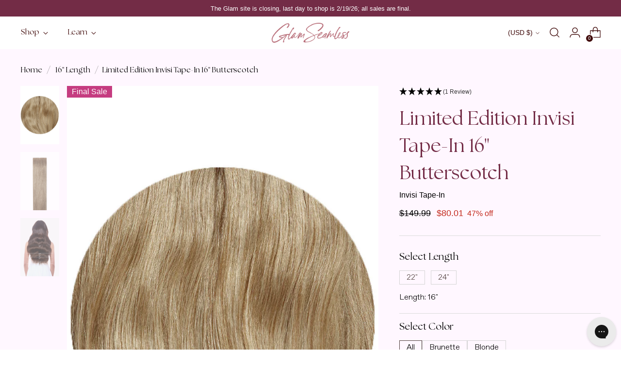

--- FILE ---
content_type: text/html; charset=utf-8
request_url: https://glamseamless.com/products/invisi-tape-in-hair-extensions-16-butterscotch-12a
body_size: 81206
content:
<!doctype html>

<!--
  ___                 ___           ___           ___
  /  /\                     /__/\         /  /\         /  /\
  /  /:/_                    \  \:\       /  /:/        /  /::\
  /  /:/ /\  ___     ___       \  \:\     /  /:/        /  /:/\:\
  /  /:/ /:/ /__/\   /  /\  ___  \  \:\   /  /:/  ___   /  /:/  \:\
  /__/:/ /:/  \  \:\ /  /:/ /__/\  \__\:\ /__/:/  /  /\ /__/:/ \__\:\
  \  \:\/:/    \  \:\  /:/  \  \:\ /  /:/ \  \:\ /  /:/ \  \:\ /  /:/
  \  \::/      \  \:\/:/    \  \:\  /:/   \  \:\  /:/   \  \:\  /:/
  \  \:\       \  \::/      \  \:\/:/     \  \:\/:/     \  \:\/:/
  \  \:\       \__\/        \  \::/       \  \::/       \  \::/
  \__\/                     \__\/         \__\/         \__\/

  --------------------------------------------------------------------
  #  Stiletto v1.8.0
  #  Documentation: https://fluorescent.co/help/stiletto/
  #  Purchase: https://themes.shopify.com/themes/stiletto/
  #  A product by Fluorescent: https://fluorescent.co/
  --------------------------------------------------------------------
-->
<html
  class="no-js"
  lang="en"
  style="--announcement-height: 1px;"
>
  <head>
    <script src="https://js.squarecdn.com/square-marketplace.js" async></script>
    <script>tolstoyAppKey="76cb2fc8-66cf-490d-9808-58cb966c1254"</script>
    <script type="module"
      async
      src="https://widget.gotolstoy.com/we/widget.js"
    >
    </script>
    <script
      type="text/javascript"
      nomodule
      async
      src="https://widget.gotolstoy.com/widget/widget.js"
    ></script>
    <!-- Test Deploy liquid changes-->
    <script> 

!function(){var o=window.tdl=window.tdl||[];if(o.invoked)window.console&&console.error&&console.error("Tune snippet has been included more than once.");else{o.invoked=!0,o.methods=["init","identify","convert"],o.factory=function(n){return function(){var e=Array.prototype.slice.call(arguments);return e.unshift(n),o.push(e),o}};for(var e=0;e<o.methods.length;e++){var n=o.methods[e];o[n]=o.factory(n)}o.init=function(e){var n=document.createElement("script");n.type="text/javascript",n.async=!0,n.src="https://js.go2sdk.com/v2/tune.js";var t=document.getElementsByTagName("script")[0];t.parentNode.insertBefore(n,t),o.domain=e}}}();

tdl.init("https://aspireiq.go2cloud.org") 
tdl.identify() 
</script>
    
    <script type="text/javascript">
    var _iub = _iub || [];
    _iub.csConfiguration = {
        "askConsentAtCookiePolicyUpdate":true,
        "countryDetection":true,
        "enableLgpd":true,
        "enableUspr":true,
        "gdprAppliesGlobally":false,
        "lang":"en",
        "lgpdAppliesGlobally":false,
        "perPurposeConsent":true,
        "siteId":3098442,
        "whitelabel":false,
        "googleConsentMode": "template",
        "cookiePolicyId":20589386, 
        "banner":{ 
            "acceptButtonCaptionColor":"#FFFFFF",
            "acceptButtonColor":"#000000",
            "acceptButtonDisplay":true,
            "backgroundColor":"#FFFFFF",
            "customizeButtonDisplay":true,
            "customizeButtonCaptionColor":"#FFFFFF",
            "customizeButtonColor":"#000000",
            "explicitWithdrawal":true,
            "closeButtonDisplay":false,
            "listPurposes":true,
            "linksColor":"#000000",
            "position":"float-bottom-center",
            "rejectButtonCaptionColor":"#FFFFFF",
            "rejectButtonColor":"#000000",
            "rejectButtonDisplay":true,
            "showPurposesToggles":true,
            "textColor":"#000000",
            "zIndex": "9999999"
        }};
   
        /* Callback function that will be called when a user expresses their tracking consent preferences */
        var onPreferenceFirstExpressedCallback = function(consent) {
        if (true == _iub.csConfiguration.perPurposeConsent) {
            consent.consent = Object.keys(consent.purposes).every(function(k) {
                return consent.purposes[k]
            }); 
        }
        window.Shopify.customerPrivacy.setTrackingConsent(consent.consent, function() {});
        }
        if (typeof _iub.csConfiguration.callback === 'object') {
            _iub.csConfiguration.callback.onPreferenceFirstExpressed = onPreferenceFirstExpressedCallback;
        } else {
            _iub.csConfiguration.callback = {
            onPreferenceFirstExpressed: onPreferenceFirstExpressedCallback
            };
        }
</script>
<script type="text/javascript" src="//cdn.iubenda.com/cs/gpp/stub.js"></script>
<script type="text/javascript" src="//cdn.iubenda.com/cs/iubenda_cs.js" charset="UTF-8" async></script>

<!-- Tracking API -->
<script type="text/javascript">
    window.Shopify.loadFeatures([{
            name: 'consent-tracking-api',
            version: '0.1',
        }, ],
        function(error) {
            if (error) {
                throw error;
            }
        });
</script>

<script type="text/javascript">var _iub = _iub || {}; _iub.cons_instructions = _iub.cons_instructions || []; _iub.cons_instructions.push(["init", {api_key: "6B8yyDArnDII8yu7W1YTUuXlDDoyQBPA"}]);</script><script type="text/javascript" src="https://cdn.iubenda.com/cons/iubenda_cons.js" async></script>

  <script>
    var timer_var1 = window.setInterval(function(){
        if($('#iubenda-cs-banner .iubenda-cs-close-btn').length > 0)
        {
            var closeButton = document.querySelector('#iubenda-cs-banner .iubenda-cs-close-btn');
            closeButton.style.setProperty('display', 'block', 'important');
            var customizeButton = document.querySelector('#iubenda-cs-banner .iubenda-cs-customize-btn');
            customizeButton.style.setProperty('display', 'none', 'important');
            clearInterval(timer_var1 );
        }
        
      },
      800
    );
  </script>
    <script type="text/javascript">var _iub = _iub || {}; _iub.cons_instructions = _iub.cons_instructions || []; _iub.cons_instructions.push(["init", {api_key: "HNVgsYOYijzFe4iMoKJQoX3NseUDUX1h"}]);</script><script type="text/javascript" src="https://cdn.iubenda.com/cons/iubenda_cons.js" async></script>
    <meta charset="UTF-8">
    <meta http-equiv="X-UA-Compatible" content="IE=edge,chrome=1">
    <meta name="viewport" content="width=device-width,initial-scale=1"><link
      rel="preconnect"
      href="https://cdn.shopify.com"
      crossorigin
    ><link
        rel="shortcut icon"
        href="//glamseamless.com/cdn/shop/files/favicon-2023.png?crop=center&height=32&v=1681851187&width=32"
        type="image/png"
      >
     <!-- Google Tag Manager -->
    <script>
      (function (w, d, s, l, i) {
        w[l] = w[l] || [];
        w[l].push({ 'gtm.start': new Date().getTime(), event: 'gtm.js' });
        var f = d.getElementsByTagName(s)[0],
          j = d.createElement(s),
          dl = l != 'dataLayer' ? '&l=' + l : '';
        j.async = true;
        j.src = 'https://www.googletagmanager.com/gtm.js?id=' + i + dl;
        f.parentNode.insertBefore(j, f);
      })(window, document, 'script', 'dataLayer', 'GTM-M39NBP');
    </script>
    <!-- End Google Tag Manager -->
    <!-- Cross Domain Ga4 property -->
    <script async src="https://www.googletagmanager.com/gtag/js?id=G-NGSS6Y03HH"></script>
    <script>
      window.dataLayer = window.dataLayer || [];
      function gtag() {
        dataLayer.push(arguments);
      }
      gtag('js', new Date());

      gtag('config', 'G-NGSS6Y03HH');
    </script>
    





  
  
  
  
  




<meta name="description" content="Achieve the ultimate seamless blend with our Premium Invisi Tape-Ins. Crafted from 100% Premium Human Hair, these extensions are designed for an undetectable finish with no visible bonds. Each hair strand is hand-sewn into a flexible mono-mesh base. Perfect for fine or thin hair and ideal for those who love to wear the">
<meta property="og:url" content="https://glamseamless.com/products/invisi-tape-in-hair-extensions-16-butterscotch-12a">
<meta property="og:site_name" content="Glam Seamless Hair Extensions">
<meta property="og:type" content="product">
<meta property="og:title" content="Limited Edition Invisi Tape-In 16&quot; Butterscotch">
<meta property="og:description" content="Achieve the ultimate seamless blend with our Premium Invisi Tape-Ins. Crafted from 100% Premium Human Hair, these extensions are designed for an undetectable finish with no visible bonds. Each hair strand is hand-sewn into a flexible mono-mesh base. Perfect for fine or thin hair and ideal for those who love to wear the">
<meta property="og:image" content="http://glamseamless.com/cdn/shop/files/Glam-Seamless_pdp_swatch_LTO_Shade2023_Butterscotch_1943b43d-9fd9-4609-96ee-dd0fd218c169.jpg?v=1696028675&width=1024">
<meta property="og:image:secure_url" content="https://glamseamless.com/cdn/shop/files/Glam-Seamless_pdp_swatch_LTO_Shade2023_Butterscotch_1943b43d-9fd9-4609-96ee-dd0fd218c169.jpg?v=1696028675&width=1024">
<meta property="og:price:amount" content="80.01">
<meta property="og:price:currency" content="USD">

<meta name="twitter:title" content="Limited Edition Invisi Tape-In 16&quot; Butterscotch">
<meta name="twitter:description" content="Achieve the ultimate seamless blend with our Premium Invisi Tape-Ins. Crafted from 100% Premium Human Hair, these extensions are designed for an undetectable finish with no visible bonds. Each hair strand is hand-sewn into a flexible mono-mesh base. Perfect for fine or thin hair and ideal for those who love to wear the">
<meta name="twitter:card" content="summary_large_image">
<meta name="twitter:image" content="https://glamseamless.com/cdn/shop/files/Glam-Seamless_pdp_swatch_LTO_Shade2023_Butterscotch_1943b43d-9fd9-4609-96ee-dd0fd218c169.jpg?v=1696028675&width=1024">
<meta name="twitter:image:width" content="480">
<meta name="twitter:image:height" content="480">


    <script>
  console.log('Stiletto v1.8.0 by Fluorescent');

  document.documentElement.className = document.documentElement.className.replace('no-js', '');
  if (window.matchMedia(`(prefers-reduced-motion: reduce)`) === true || window.matchMedia(`(prefers-reduced-motion: reduce)`).matches === true) {
    document.documentElement.classList.add('prefers-reduced-motion');
  }

  window.theme = {
    version: 'v1.8.0',
    themeName: 'Stiletto',
    moneyFormat: "\u003cspan class=money\u003e${{amount}}\u003c\/span\u003e",
    strings: {
      name: "Glam Seamless Hair Extensions",
      accessibility: {
        play_video: "Play",
        pause_video: "Pause",
        range_lower: "Lower",
        range_upper: "Upper"
      },
      product: {
        no_shipping_rates: "Shipping rate unavailable",
        country_placeholder: "Country\/Region",
        review: "Write a review"
      },
      products: {
        product: {
          unavailable: "Unavailable",
          unitPrice: "Unit price",
          unitPriceSeparator: "per",
          sku: "SKU"
        }
      },
      cart: {
        editCartNote: "Edit order notes",
        addCartNote: "Add order notes",
        quantityError: "You have the maximum number of this product in your cart"
      },
      pagination: {
        viewing: "You’re viewing {{ of }} of {{ total }}",
        products: "products",
        results: "results"
      }
    },
    routes: {
      root: "/",
      cart: {
        base: "/cart",
        add: "/cart/add",
        change: "/cart/change",
        update: "/cart/update",
        clear: "/cart/clear",
        // Manual routes until Shopify adds support
        shipping: "/cart/shipping_rates",
      },
      // Manual routes until Shopify adds support
      products: "/products",
      productRecommendations: "/recommendations/products",
      predictive_search_url: '/search/suggest',
    },
    icons: {
      chevron: "\u003cspan class=\"icon icon-new icon-chevron \"\u003e\n  \u003csvg viewBox=\"0 0 24 24\" fill=\"none\" xmlns=\"http:\/\/www.w3.org\/2000\/svg\"\u003e\u003cpath d=\"M1.875 7.438 12 17.563 22.125 7.438\" stroke=\"currentColor\" stroke-width=\"2\"\/\u003e\u003c\/svg\u003e\n\u003c\/span\u003e\n\n",
      close: "\u003cspan class=\"icon icon-new icon-close \"\u003e\n  \u003csvg viewBox=\"0 0 24 24\" fill=\"none\" xmlns=\"http:\/\/www.w3.org\/2000\/svg\"\u003e\u003cpath d=\"M2.66 1.34 2 .68.68 2l.66.66 1.32-1.32zm18.68 21.32.66.66L23.32 22l-.66-.66-1.32 1.32zm1.32-20 .66-.66L22 .68l-.66.66 1.32 1.32zM1.34 21.34.68 22 2 23.32l.66-.66-1.32-1.32zm0-18.68 10 10 1.32-1.32-10-10-1.32 1.32zm11.32 10 10-10-1.32-1.32-10 10 1.32 1.32zm-1.32-1.32-10 10 1.32 1.32 10-10-1.32-1.32zm0 1.32 10 10 1.32-1.32-10-10-1.32 1.32z\" fill=\"currentColor\"\/\u003e\u003c\/svg\u003e\n\u003c\/span\u003e\n\n",
      zoom: "\u003cspan class=\"icon icon-new icon-zoom \"\u003e\n  \u003csvg viewBox=\"0 0 24 24\" fill=\"none\" xmlns=\"http:\/\/www.w3.org\/2000\/svg\"\u003e\u003cpath d=\"M10.3,19.71c5.21,0,9.44-4.23,9.44-9.44S15.51,.83,10.3,.83,.86,5.05,.86,10.27s4.23,9.44,9.44,9.44Z\" fill=\"none\" stroke=\"currentColor\" stroke-linecap=\"round\" stroke-miterlimit=\"10\" stroke-width=\"1.63\"\/\u003e\n          \u003cpath d=\"M5.05,10.27H15.54\" fill=\"none\" stroke=\"currentColor\" stroke-miterlimit=\"10\" stroke-width=\"1.63\"\/\u003e\n          \u003cpath class=\"cross-up\" d=\"M10.3,5.02V15.51\" fill=\"none\" stroke=\"currentColor\" stroke-miterlimit=\"10\" stroke-width=\"1.63\"\/\u003e\n          \u003cpath d=\"M16.92,16.9l6.49,6.49\" fill=\"none\" stroke=\"currentColor\" stroke-miterlimit=\"10\" stroke-width=\"1.63\"\/\u003e\u003c\/svg\u003e\n\u003c\/span\u003e\n\n"
    },
    coreData: {
      n: "Stiletto",
      v: "v1.8.0",
    }
  }

  
    window.theme.allCountryOptionTags = "\u003coption value=\"United States\" data-provinces=\"[[\u0026quot;Alabama\u0026quot;,\u0026quot;Alabama\u0026quot;],[\u0026quot;Alaska\u0026quot;,\u0026quot;Alaska\u0026quot;],[\u0026quot;American Samoa\u0026quot;,\u0026quot;American Samoa\u0026quot;],[\u0026quot;Arizona\u0026quot;,\u0026quot;Arizona\u0026quot;],[\u0026quot;Arkansas\u0026quot;,\u0026quot;Arkansas\u0026quot;],[\u0026quot;Armed Forces Americas\u0026quot;,\u0026quot;Armed Forces Americas\u0026quot;],[\u0026quot;Armed Forces Europe\u0026quot;,\u0026quot;Armed Forces Europe\u0026quot;],[\u0026quot;Armed Forces Pacific\u0026quot;,\u0026quot;Armed Forces Pacific\u0026quot;],[\u0026quot;California\u0026quot;,\u0026quot;California\u0026quot;],[\u0026quot;Colorado\u0026quot;,\u0026quot;Colorado\u0026quot;],[\u0026quot;Connecticut\u0026quot;,\u0026quot;Connecticut\u0026quot;],[\u0026quot;Delaware\u0026quot;,\u0026quot;Delaware\u0026quot;],[\u0026quot;District of Columbia\u0026quot;,\u0026quot;Washington DC\u0026quot;],[\u0026quot;Federated States of Micronesia\u0026quot;,\u0026quot;Micronesia\u0026quot;],[\u0026quot;Florida\u0026quot;,\u0026quot;Florida\u0026quot;],[\u0026quot;Georgia\u0026quot;,\u0026quot;Georgia\u0026quot;],[\u0026quot;Guam\u0026quot;,\u0026quot;Guam\u0026quot;],[\u0026quot;Hawaii\u0026quot;,\u0026quot;Hawaii\u0026quot;],[\u0026quot;Idaho\u0026quot;,\u0026quot;Idaho\u0026quot;],[\u0026quot;Illinois\u0026quot;,\u0026quot;Illinois\u0026quot;],[\u0026quot;Indiana\u0026quot;,\u0026quot;Indiana\u0026quot;],[\u0026quot;Iowa\u0026quot;,\u0026quot;Iowa\u0026quot;],[\u0026quot;Kansas\u0026quot;,\u0026quot;Kansas\u0026quot;],[\u0026quot;Kentucky\u0026quot;,\u0026quot;Kentucky\u0026quot;],[\u0026quot;Louisiana\u0026quot;,\u0026quot;Louisiana\u0026quot;],[\u0026quot;Maine\u0026quot;,\u0026quot;Maine\u0026quot;],[\u0026quot;Marshall Islands\u0026quot;,\u0026quot;Marshall Islands\u0026quot;],[\u0026quot;Maryland\u0026quot;,\u0026quot;Maryland\u0026quot;],[\u0026quot;Massachusetts\u0026quot;,\u0026quot;Massachusetts\u0026quot;],[\u0026quot;Michigan\u0026quot;,\u0026quot;Michigan\u0026quot;],[\u0026quot;Minnesota\u0026quot;,\u0026quot;Minnesota\u0026quot;],[\u0026quot;Mississippi\u0026quot;,\u0026quot;Mississippi\u0026quot;],[\u0026quot;Missouri\u0026quot;,\u0026quot;Missouri\u0026quot;],[\u0026quot;Montana\u0026quot;,\u0026quot;Montana\u0026quot;],[\u0026quot;Nebraska\u0026quot;,\u0026quot;Nebraska\u0026quot;],[\u0026quot;Nevada\u0026quot;,\u0026quot;Nevada\u0026quot;],[\u0026quot;New Hampshire\u0026quot;,\u0026quot;New Hampshire\u0026quot;],[\u0026quot;New Jersey\u0026quot;,\u0026quot;New Jersey\u0026quot;],[\u0026quot;New Mexico\u0026quot;,\u0026quot;New Mexico\u0026quot;],[\u0026quot;New York\u0026quot;,\u0026quot;New York\u0026quot;],[\u0026quot;North Carolina\u0026quot;,\u0026quot;North Carolina\u0026quot;],[\u0026quot;North Dakota\u0026quot;,\u0026quot;North Dakota\u0026quot;],[\u0026quot;Northern Mariana Islands\u0026quot;,\u0026quot;Northern Mariana Islands\u0026quot;],[\u0026quot;Ohio\u0026quot;,\u0026quot;Ohio\u0026quot;],[\u0026quot;Oklahoma\u0026quot;,\u0026quot;Oklahoma\u0026quot;],[\u0026quot;Oregon\u0026quot;,\u0026quot;Oregon\u0026quot;],[\u0026quot;Palau\u0026quot;,\u0026quot;Palau\u0026quot;],[\u0026quot;Pennsylvania\u0026quot;,\u0026quot;Pennsylvania\u0026quot;],[\u0026quot;Puerto Rico\u0026quot;,\u0026quot;Puerto Rico\u0026quot;],[\u0026quot;Rhode Island\u0026quot;,\u0026quot;Rhode Island\u0026quot;],[\u0026quot;South Carolina\u0026quot;,\u0026quot;South Carolina\u0026quot;],[\u0026quot;South Dakota\u0026quot;,\u0026quot;South Dakota\u0026quot;],[\u0026quot;Tennessee\u0026quot;,\u0026quot;Tennessee\u0026quot;],[\u0026quot;Texas\u0026quot;,\u0026quot;Texas\u0026quot;],[\u0026quot;Utah\u0026quot;,\u0026quot;Utah\u0026quot;],[\u0026quot;Vermont\u0026quot;,\u0026quot;Vermont\u0026quot;],[\u0026quot;Virgin Islands\u0026quot;,\u0026quot;U.S. Virgin Islands\u0026quot;],[\u0026quot;Virginia\u0026quot;,\u0026quot;Virginia\u0026quot;],[\u0026quot;Washington\u0026quot;,\u0026quot;Washington\u0026quot;],[\u0026quot;West Virginia\u0026quot;,\u0026quot;West Virginia\u0026quot;],[\u0026quot;Wisconsin\u0026quot;,\u0026quot;Wisconsin\u0026quot;],[\u0026quot;Wyoming\u0026quot;,\u0026quot;Wyoming\u0026quot;]]\"\u003eUnited States\u003c\/option\u003e\n\u003coption value=\"Canada\" data-provinces=\"[[\u0026quot;Alberta\u0026quot;,\u0026quot;Alberta\u0026quot;],[\u0026quot;British Columbia\u0026quot;,\u0026quot;British Columbia\u0026quot;],[\u0026quot;Manitoba\u0026quot;,\u0026quot;Manitoba\u0026quot;],[\u0026quot;New Brunswick\u0026quot;,\u0026quot;New Brunswick\u0026quot;],[\u0026quot;Newfoundland and Labrador\u0026quot;,\u0026quot;Newfoundland and Labrador\u0026quot;],[\u0026quot;Northwest Territories\u0026quot;,\u0026quot;Northwest Territories\u0026quot;],[\u0026quot;Nova Scotia\u0026quot;,\u0026quot;Nova Scotia\u0026quot;],[\u0026quot;Nunavut\u0026quot;,\u0026quot;Nunavut\u0026quot;],[\u0026quot;Ontario\u0026quot;,\u0026quot;Ontario\u0026quot;],[\u0026quot;Prince Edward Island\u0026quot;,\u0026quot;Prince Edward Island\u0026quot;],[\u0026quot;Quebec\u0026quot;,\u0026quot;Quebec\u0026quot;],[\u0026quot;Saskatchewan\u0026quot;,\u0026quot;Saskatchewan\u0026quot;],[\u0026quot;Yukon\u0026quot;,\u0026quot;Yukon\u0026quot;]]\"\u003eCanada\u003c\/option\u003e\n\u003coption value=\"United Kingdom\" data-provinces=\"[[\u0026quot;British Forces\u0026quot;,\u0026quot;British Forces\u0026quot;],[\u0026quot;England\u0026quot;,\u0026quot;England\u0026quot;],[\u0026quot;Northern Ireland\u0026quot;,\u0026quot;Northern Ireland\u0026quot;],[\u0026quot;Scotland\u0026quot;,\u0026quot;Scotland\u0026quot;],[\u0026quot;Wales\u0026quot;,\u0026quot;Wales\u0026quot;]]\"\u003eUnited Kingdom\u003c\/option\u003e\n\u003coption value=\"United Arab Emirates\" data-provinces=\"[[\u0026quot;Abu Dhabi\u0026quot;,\u0026quot;Abu Dhabi\u0026quot;],[\u0026quot;Ajman\u0026quot;,\u0026quot;Ajman\u0026quot;],[\u0026quot;Dubai\u0026quot;,\u0026quot;Dubai\u0026quot;],[\u0026quot;Fujairah\u0026quot;,\u0026quot;Fujairah\u0026quot;],[\u0026quot;Ras al-Khaimah\u0026quot;,\u0026quot;Ras al-Khaimah\u0026quot;],[\u0026quot;Sharjah\u0026quot;,\u0026quot;Sharjah\u0026quot;],[\u0026quot;Umm al-Quwain\u0026quot;,\u0026quot;Umm al-Quwain\u0026quot;]]\"\u003eUnited Arab Emirates\u003c\/option\u003e\n\u003coption value=\"---\" data-provinces=\"[]\"\u003e---\u003c\/option\u003e\n\u003coption value=\"Afghanistan\" data-provinces=\"[]\"\u003eAfghanistan\u003c\/option\u003e\n\u003coption value=\"Aland Islands\" data-provinces=\"[]\"\u003eÅland Islands\u003c\/option\u003e\n\u003coption value=\"Albania\" data-provinces=\"[]\"\u003eAlbania\u003c\/option\u003e\n\u003coption value=\"Algeria\" data-provinces=\"[]\"\u003eAlgeria\u003c\/option\u003e\n\u003coption value=\"Andorra\" data-provinces=\"[]\"\u003eAndorra\u003c\/option\u003e\n\u003coption value=\"Angola\" data-provinces=\"[]\"\u003eAngola\u003c\/option\u003e\n\u003coption value=\"Anguilla\" data-provinces=\"[]\"\u003eAnguilla\u003c\/option\u003e\n\u003coption value=\"Antigua And Barbuda\" data-provinces=\"[]\"\u003eAntigua \u0026 Barbuda\u003c\/option\u003e\n\u003coption value=\"Argentina\" data-provinces=\"[[\u0026quot;Buenos Aires\u0026quot;,\u0026quot;Buenos Aires Province\u0026quot;],[\u0026quot;Catamarca\u0026quot;,\u0026quot;Catamarca\u0026quot;],[\u0026quot;Chaco\u0026quot;,\u0026quot;Chaco\u0026quot;],[\u0026quot;Chubut\u0026quot;,\u0026quot;Chubut\u0026quot;],[\u0026quot;Ciudad Autónoma de Buenos Aires\u0026quot;,\u0026quot;Buenos Aires (Autonomous City)\u0026quot;],[\u0026quot;Corrientes\u0026quot;,\u0026quot;Corrientes\u0026quot;],[\u0026quot;Córdoba\u0026quot;,\u0026quot;Córdoba\u0026quot;],[\u0026quot;Entre Ríos\u0026quot;,\u0026quot;Entre Ríos\u0026quot;],[\u0026quot;Formosa\u0026quot;,\u0026quot;Formosa\u0026quot;],[\u0026quot;Jujuy\u0026quot;,\u0026quot;Jujuy\u0026quot;],[\u0026quot;La Pampa\u0026quot;,\u0026quot;La Pampa\u0026quot;],[\u0026quot;La Rioja\u0026quot;,\u0026quot;La Rioja\u0026quot;],[\u0026quot;Mendoza\u0026quot;,\u0026quot;Mendoza\u0026quot;],[\u0026quot;Misiones\u0026quot;,\u0026quot;Misiones\u0026quot;],[\u0026quot;Neuquén\u0026quot;,\u0026quot;Neuquén\u0026quot;],[\u0026quot;Río Negro\u0026quot;,\u0026quot;Río Negro\u0026quot;],[\u0026quot;Salta\u0026quot;,\u0026quot;Salta\u0026quot;],[\u0026quot;San Juan\u0026quot;,\u0026quot;San Juan\u0026quot;],[\u0026quot;San Luis\u0026quot;,\u0026quot;San Luis\u0026quot;],[\u0026quot;Santa Cruz\u0026quot;,\u0026quot;Santa Cruz\u0026quot;],[\u0026quot;Santa Fe\u0026quot;,\u0026quot;Santa Fe\u0026quot;],[\u0026quot;Santiago Del Estero\u0026quot;,\u0026quot;Santiago del Estero\u0026quot;],[\u0026quot;Tierra Del Fuego\u0026quot;,\u0026quot;Tierra del Fuego\u0026quot;],[\u0026quot;Tucumán\u0026quot;,\u0026quot;Tucumán\u0026quot;]]\"\u003eArgentina\u003c\/option\u003e\n\u003coption value=\"Armenia\" data-provinces=\"[]\"\u003eArmenia\u003c\/option\u003e\n\u003coption value=\"Aruba\" data-provinces=\"[]\"\u003eAruba\u003c\/option\u003e\n\u003coption value=\"Ascension Island\" data-provinces=\"[]\"\u003eAscension Island\u003c\/option\u003e\n\u003coption value=\"Australia\" data-provinces=\"[[\u0026quot;Australian Capital Territory\u0026quot;,\u0026quot;Australian Capital Territory\u0026quot;],[\u0026quot;New South Wales\u0026quot;,\u0026quot;New South Wales\u0026quot;],[\u0026quot;Northern Territory\u0026quot;,\u0026quot;Northern Territory\u0026quot;],[\u0026quot;Queensland\u0026quot;,\u0026quot;Queensland\u0026quot;],[\u0026quot;South Australia\u0026quot;,\u0026quot;South Australia\u0026quot;],[\u0026quot;Tasmania\u0026quot;,\u0026quot;Tasmania\u0026quot;],[\u0026quot;Victoria\u0026quot;,\u0026quot;Victoria\u0026quot;],[\u0026quot;Western Australia\u0026quot;,\u0026quot;Western Australia\u0026quot;]]\"\u003eAustralia\u003c\/option\u003e\n\u003coption value=\"Austria\" data-provinces=\"[]\"\u003eAustria\u003c\/option\u003e\n\u003coption value=\"Azerbaijan\" data-provinces=\"[]\"\u003eAzerbaijan\u003c\/option\u003e\n\u003coption value=\"Bahamas\" data-provinces=\"[]\"\u003eBahamas\u003c\/option\u003e\n\u003coption value=\"Bahrain\" data-provinces=\"[]\"\u003eBahrain\u003c\/option\u003e\n\u003coption value=\"Bangladesh\" data-provinces=\"[]\"\u003eBangladesh\u003c\/option\u003e\n\u003coption value=\"Barbados\" data-provinces=\"[]\"\u003eBarbados\u003c\/option\u003e\n\u003coption value=\"Belarus\" data-provinces=\"[]\"\u003eBelarus\u003c\/option\u003e\n\u003coption value=\"Belgium\" data-provinces=\"[]\"\u003eBelgium\u003c\/option\u003e\n\u003coption value=\"Belize\" data-provinces=\"[]\"\u003eBelize\u003c\/option\u003e\n\u003coption value=\"Benin\" data-provinces=\"[]\"\u003eBenin\u003c\/option\u003e\n\u003coption value=\"Bermuda\" data-provinces=\"[]\"\u003eBermuda\u003c\/option\u003e\n\u003coption value=\"Bhutan\" data-provinces=\"[]\"\u003eBhutan\u003c\/option\u003e\n\u003coption value=\"Bolivia\" data-provinces=\"[]\"\u003eBolivia\u003c\/option\u003e\n\u003coption value=\"Bosnia And Herzegovina\" data-provinces=\"[]\"\u003eBosnia \u0026 Herzegovina\u003c\/option\u003e\n\u003coption value=\"Botswana\" data-provinces=\"[]\"\u003eBotswana\u003c\/option\u003e\n\u003coption value=\"Brazil\" data-provinces=\"[[\u0026quot;Acre\u0026quot;,\u0026quot;Acre\u0026quot;],[\u0026quot;Alagoas\u0026quot;,\u0026quot;Alagoas\u0026quot;],[\u0026quot;Amapá\u0026quot;,\u0026quot;Amapá\u0026quot;],[\u0026quot;Amazonas\u0026quot;,\u0026quot;Amazonas\u0026quot;],[\u0026quot;Bahia\u0026quot;,\u0026quot;Bahia\u0026quot;],[\u0026quot;Ceará\u0026quot;,\u0026quot;Ceará\u0026quot;],[\u0026quot;Distrito Federal\u0026quot;,\u0026quot;Federal District\u0026quot;],[\u0026quot;Espírito Santo\u0026quot;,\u0026quot;Espírito Santo\u0026quot;],[\u0026quot;Goiás\u0026quot;,\u0026quot;Goiás\u0026quot;],[\u0026quot;Maranhão\u0026quot;,\u0026quot;Maranhão\u0026quot;],[\u0026quot;Mato Grosso\u0026quot;,\u0026quot;Mato Grosso\u0026quot;],[\u0026quot;Mato Grosso do Sul\u0026quot;,\u0026quot;Mato Grosso do Sul\u0026quot;],[\u0026quot;Minas Gerais\u0026quot;,\u0026quot;Minas Gerais\u0026quot;],[\u0026quot;Paraná\u0026quot;,\u0026quot;Paraná\u0026quot;],[\u0026quot;Paraíba\u0026quot;,\u0026quot;Paraíba\u0026quot;],[\u0026quot;Pará\u0026quot;,\u0026quot;Pará\u0026quot;],[\u0026quot;Pernambuco\u0026quot;,\u0026quot;Pernambuco\u0026quot;],[\u0026quot;Piauí\u0026quot;,\u0026quot;Piauí\u0026quot;],[\u0026quot;Rio Grande do Norte\u0026quot;,\u0026quot;Rio Grande do Norte\u0026quot;],[\u0026quot;Rio Grande do Sul\u0026quot;,\u0026quot;Rio Grande do Sul\u0026quot;],[\u0026quot;Rio de Janeiro\u0026quot;,\u0026quot;Rio de Janeiro\u0026quot;],[\u0026quot;Rondônia\u0026quot;,\u0026quot;Rondônia\u0026quot;],[\u0026quot;Roraima\u0026quot;,\u0026quot;Roraima\u0026quot;],[\u0026quot;Santa Catarina\u0026quot;,\u0026quot;Santa Catarina\u0026quot;],[\u0026quot;Sergipe\u0026quot;,\u0026quot;Sergipe\u0026quot;],[\u0026quot;São Paulo\u0026quot;,\u0026quot;São Paulo\u0026quot;],[\u0026quot;Tocantins\u0026quot;,\u0026quot;Tocantins\u0026quot;]]\"\u003eBrazil\u003c\/option\u003e\n\u003coption value=\"British Indian Ocean Territory\" data-provinces=\"[]\"\u003eBritish Indian Ocean Territory\u003c\/option\u003e\n\u003coption value=\"Virgin Islands, British\" data-provinces=\"[]\"\u003eBritish Virgin Islands\u003c\/option\u003e\n\u003coption value=\"Brunei\" data-provinces=\"[]\"\u003eBrunei\u003c\/option\u003e\n\u003coption value=\"Bulgaria\" data-provinces=\"[]\"\u003eBulgaria\u003c\/option\u003e\n\u003coption value=\"Burkina Faso\" data-provinces=\"[]\"\u003eBurkina Faso\u003c\/option\u003e\n\u003coption value=\"Burundi\" data-provinces=\"[]\"\u003eBurundi\u003c\/option\u003e\n\u003coption value=\"Cambodia\" data-provinces=\"[]\"\u003eCambodia\u003c\/option\u003e\n\u003coption value=\"Republic of Cameroon\" data-provinces=\"[]\"\u003eCameroon\u003c\/option\u003e\n\u003coption value=\"Canada\" data-provinces=\"[[\u0026quot;Alberta\u0026quot;,\u0026quot;Alberta\u0026quot;],[\u0026quot;British Columbia\u0026quot;,\u0026quot;British Columbia\u0026quot;],[\u0026quot;Manitoba\u0026quot;,\u0026quot;Manitoba\u0026quot;],[\u0026quot;New Brunswick\u0026quot;,\u0026quot;New Brunswick\u0026quot;],[\u0026quot;Newfoundland and Labrador\u0026quot;,\u0026quot;Newfoundland and Labrador\u0026quot;],[\u0026quot;Northwest Territories\u0026quot;,\u0026quot;Northwest Territories\u0026quot;],[\u0026quot;Nova Scotia\u0026quot;,\u0026quot;Nova Scotia\u0026quot;],[\u0026quot;Nunavut\u0026quot;,\u0026quot;Nunavut\u0026quot;],[\u0026quot;Ontario\u0026quot;,\u0026quot;Ontario\u0026quot;],[\u0026quot;Prince Edward Island\u0026quot;,\u0026quot;Prince Edward Island\u0026quot;],[\u0026quot;Quebec\u0026quot;,\u0026quot;Quebec\u0026quot;],[\u0026quot;Saskatchewan\u0026quot;,\u0026quot;Saskatchewan\u0026quot;],[\u0026quot;Yukon\u0026quot;,\u0026quot;Yukon\u0026quot;]]\"\u003eCanada\u003c\/option\u003e\n\u003coption value=\"Cape Verde\" data-provinces=\"[]\"\u003eCape Verde\u003c\/option\u003e\n\u003coption value=\"Caribbean Netherlands\" data-provinces=\"[]\"\u003eCaribbean Netherlands\u003c\/option\u003e\n\u003coption value=\"Cayman Islands\" data-provinces=\"[]\"\u003eCayman Islands\u003c\/option\u003e\n\u003coption value=\"Central African Republic\" data-provinces=\"[]\"\u003eCentral African Republic\u003c\/option\u003e\n\u003coption value=\"Chad\" data-provinces=\"[]\"\u003eChad\u003c\/option\u003e\n\u003coption value=\"Chile\" data-provinces=\"[[\u0026quot;Antofagasta\u0026quot;,\u0026quot;Antofagasta\u0026quot;],[\u0026quot;Araucanía\u0026quot;,\u0026quot;Araucanía\u0026quot;],[\u0026quot;Arica and Parinacota\u0026quot;,\u0026quot;Arica y Parinacota\u0026quot;],[\u0026quot;Atacama\u0026quot;,\u0026quot;Atacama\u0026quot;],[\u0026quot;Aysén\u0026quot;,\u0026quot;Aysén\u0026quot;],[\u0026quot;Biobío\u0026quot;,\u0026quot;Bío Bío\u0026quot;],[\u0026quot;Coquimbo\u0026quot;,\u0026quot;Coquimbo\u0026quot;],[\u0026quot;Los Lagos\u0026quot;,\u0026quot;Los Lagos\u0026quot;],[\u0026quot;Los Ríos\u0026quot;,\u0026quot;Los Ríos\u0026quot;],[\u0026quot;Magallanes\u0026quot;,\u0026quot;Magallanes Region\u0026quot;],[\u0026quot;Maule\u0026quot;,\u0026quot;Maule\u0026quot;],[\u0026quot;O\u0026#39;Higgins\u0026quot;,\u0026quot;Libertador General Bernardo O’Higgins\u0026quot;],[\u0026quot;Santiago\u0026quot;,\u0026quot;Santiago Metropolitan\u0026quot;],[\u0026quot;Tarapacá\u0026quot;,\u0026quot;Tarapacá\u0026quot;],[\u0026quot;Valparaíso\u0026quot;,\u0026quot;Valparaíso\u0026quot;],[\u0026quot;Ñuble\u0026quot;,\u0026quot;Ñuble\u0026quot;]]\"\u003eChile\u003c\/option\u003e\n\u003coption value=\"China\" data-provinces=\"[[\u0026quot;Anhui\u0026quot;,\u0026quot;Anhui\u0026quot;],[\u0026quot;Beijing\u0026quot;,\u0026quot;Beijing\u0026quot;],[\u0026quot;Chongqing\u0026quot;,\u0026quot;Chongqing\u0026quot;],[\u0026quot;Fujian\u0026quot;,\u0026quot;Fujian\u0026quot;],[\u0026quot;Gansu\u0026quot;,\u0026quot;Gansu\u0026quot;],[\u0026quot;Guangdong\u0026quot;,\u0026quot;Guangdong\u0026quot;],[\u0026quot;Guangxi\u0026quot;,\u0026quot;Guangxi\u0026quot;],[\u0026quot;Guizhou\u0026quot;,\u0026quot;Guizhou\u0026quot;],[\u0026quot;Hainan\u0026quot;,\u0026quot;Hainan\u0026quot;],[\u0026quot;Hebei\u0026quot;,\u0026quot;Hebei\u0026quot;],[\u0026quot;Heilongjiang\u0026quot;,\u0026quot;Heilongjiang\u0026quot;],[\u0026quot;Henan\u0026quot;,\u0026quot;Henan\u0026quot;],[\u0026quot;Hubei\u0026quot;,\u0026quot;Hubei\u0026quot;],[\u0026quot;Hunan\u0026quot;,\u0026quot;Hunan\u0026quot;],[\u0026quot;Inner Mongolia\u0026quot;,\u0026quot;Inner Mongolia\u0026quot;],[\u0026quot;Jiangsu\u0026quot;,\u0026quot;Jiangsu\u0026quot;],[\u0026quot;Jiangxi\u0026quot;,\u0026quot;Jiangxi\u0026quot;],[\u0026quot;Jilin\u0026quot;,\u0026quot;Jilin\u0026quot;],[\u0026quot;Liaoning\u0026quot;,\u0026quot;Liaoning\u0026quot;],[\u0026quot;Ningxia\u0026quot;,\u0026quot;Ningxia\u0026quot;],[\u0026quot;Qinghai\u0026quot;,\u0026quot;Qinghai\u0026quot;],[\u0026quot;Shaanxi\u0026quot;,\u0026quot;Shaanxi\u0026quot;],[\u0026quot;Shandong\u0026quot;,\u0026quot;Shandong\u0026quot;],[\u0026quot;Shanghai\u0026quot;,\u0026quot;Shanghai\u0026quot;],[\u0026quot;Shanxi\u0026quot;,\u0026quot;Shanxi\u0026quot;],[\u0026quot;Sichuan\u0026quot;,\u0026quot;Sichuan\u0026quot;],[\u0026quot;Tianjin\u0026quot;,\u0026quot;Tianjin\u0026quot;],[\u0026quot;Xinjiang\u0026quot;,\u0026quot;Xinjiang\u0026quot;],[\u0026quot;Xizang\u0026quot;,\u0026quot;Tibet\u0026quot;],[\u0026quot;Yunnan\u0026quot;,\u0026quot;Yunnan\u0026quot;],[\u0026quot;Zhejiang\u0026quot;,\u0026quot;Zhejiang\u0026quot;]]\"\u003eChina\u003c\/option\u003e\n\u003coption value=\"Christmas Island\" data-provinces=\"[]\"\u003eChristmas Island\u003c\/option\u003e\n\u003coption value=\"Cocos (Keeling) Islands\" data-provinces=\"[]\"\u003eCocos (Keeling) Islands\u003c\/option\u003e\n\u003coption value=\"Colombia\" data-provinces=\"[[\u0026quot;Amazonas\u0026quot;,\u0026quot;Amazonas\u0026quot;],[\u0026quot;Antioquia\u0026quot;,\u0026quot;Antioquia\u0026quot;],[\u0026quot;Arauca\u0026quot;,\u0026quot;Arauca\u0026quot;],[\u0026quot;Atlántico\u0026quot;,\u0026quot;Atlántico\u0026quot;],[\u0026quot;Bogotá, D.C.\u0026quot;,\u0026quot;Capital District\u0026quot;],[\u0026quot;Bolívar\u0026quot;,\u0026quot;Bolívar\u0026quot;],[\u0026quot;Boyacá\u0026quot;,\u0026quot;Boyacá\u0026quot;],[\u0026quot;Caldas\u0026quot;,\u0026quot;Caldas\u0026quot;],[\u0026quot;Caquetá\u0026quot;,\u0026quot;Caquetá\u0026quot;],[\u0026quot;Casanare\u0026quot;,\u0026quot;Casanare\u0026quot;],[\u0026quot;Cauca\u0026quot;,\u0026quot;Cauca\u0026quot;],[\u0026quot;Cesar\u0026quot;,\u0026quot;Cesar\u0026quot;],[\u0026quot;Chocó\u0026quot;,\u0026quot;Chocó\u0026quot;],[\u0026quot;Cundinamarca\u0026quot;,\u0026quot;Cundinamarca\u0026quot;],[\u0026quot;Córdoba\u0026quot;,\u0026quot;Córdoba\u0026quot;],[\u0026quot;Guainía\u0026quot;,\u0026quot;Guainía\u0026quot;],[\u0026quot;Guaviare\u0026quot;,\u0026quot;Guaviare\u0026quot;],[\u0026quot;Huila\u0026quot;,\u0026quot;Huila\u0026quot;],[\u0026quot;La Guajira\u0026quot;,\u0026quot;La Guajira\u0026quot;],[\u0026quot;Magdalena\u0026quot;,\u0026quot;Magdalena\u0026quot;],[\u0026quot;Meta\u0026quot;,\u0026quot;Meta\u0026quot;],[\u0026quot;Nariño\u0026quot;,\u0026quot;Nariño\u0026quot;],[\u0026quot;Norte de Santander\u0026quot;,\u0026quot;Norte de Santander\u0026quot;],[\u0026quot;Putumayo\u0026quot;,\u0026quot;Putumayo\u0026quot;],[\u0026quot;Quindío\u0026quot;,\u0026quot;Quindío\u0026quot;],[\u0026quot;Risaralda\u0026quot;,\u0026quot;Risaralda\u0026quot;],[\u0026quot;San Andrés, Providencia y Santa Catalina\u0026quot;,\u0026quot;San Andrés \\u0026 Providencia\u0026quot;],[\u0026quot;Santander\u0026quot;,\u0026quot;Santander\u0026quot;],[\u0026quot;Sucre\u0026quot;,\u0026quot;Sucre\u0026quot;],[\u0026quot;Tolima\u0026quot;,\u0026quot;Tolima\u0026quot;],[\u0026quot;Valle del Cauca\u0026quot;,\u0026quot;Valle del Cauca\u0026quot;],[\u0026quot;Vaupés\u0026quot;,\u0026quot;Vaupés\u0026quot;],[\u0026quot;Vichada\u0026quot;,\u0026quot;Vichada\u0026quot;]]\"\u003eColombia\u003c\/option\u003e\n\u003coption value=\"Comoros\" data-provinces=\"[]\"\u003eComoros\u003c\/option\u003e\n\u003coption value=\"Congo\" data-provinces=\"[]\"\u003eCongo - Brazzaville\u003c\/option\u003e\n\u003coption value=\"Congo, The Democratic Republic Of The\" data-provinces=\"[]\"\u003eCongo - Kinshasa\u003c\/option\u003e\n\u003coption value=\"Cook Islands\" data-provinces=\"[]\"\u003eCook Islands\u003c\/option\u003e\n\u003coption value=\"Costa Rica\" data-provinces=\"[[\u0026quot;Alajuela\u0026quot;,\u0026quot;Alajuela\u0026quot;],[\u0026quot;Cartago\u0026quot;,\u0026quot;Cartago\u0026quot;],[\u0026quot;Guanacaste\u0026quot;,\u0026quot;Guanacaste\u0026quot;],[\u0026quot;Heredia\u0026quot;,\u0026quot;Heredia\u0026quot;],[\u0026quot;Limón\u0026quot;,\u0026quot;Limón\u0026quot;],[\u0026quot;Puntarenas\u0026quot;,\u0026quot;Puntarenas\u0026quot;],[\u0026quot;San José\u0026quot;,\u0026quot;San José\u0026quot;]]\"\u003eCosta Rica\u003c\/option\u003e\n\u003coption value=\"Croatia\" data-provinces=\"[]\"\u003eCroatia\u003c\/option\u003e\n\u003coption value=\"Curaçao\" data-provinces=\"[]\"\u003eCuraçao\u003c\/option\u003e\n\u003coption value=\"Cyprus\" data-provinces=\"[]\"\u003eCyprus\u003c\/option\u003e\n\u003coption value=\"Czech Republic\" data-provinces=\"[]\"\u003eCzechia\u003c\/option\u003e\n\u003coption value=\"Côte d'Ivoire\" data-provinces=\"[]\"\u003eCôte d’Ivoire\u003c\/option\u003e\n\u003coption value=\"Denmark\" data-provinces=\"[]\"\u003eDenmark\u003c\/option\u003e\n\u003coption value=\"Djibouti\" data-provinces=\"[]\"\u003eDjibouti\u003c\/option\u003e\n\u003coption value=\"Dominica\" data-provinces=\"[]\"\u003eDominica\u003c\/option\u003e\n\u003coption value=\"Dominican Republic\" data-provinces=\"[]\"\u003eDominican Republic\u003c\/option\u003e\n\u003coption value=\"Ecuador\" data-provinces=\"[]\"\u003eEcuador\u003c\/option\u003e\n\u003coption value=\"Egypt\" data-provinces=\"[[\u0026quot;6th of October\u0026quot;,\u0026quot;6th of October\u0026quot;],[\u0026quot;Al Sharqia\u0026quot;,\u0026quot;Al Sharqia\u0026quot;],[\u0026quot;Alexandria\u0026quot;,\u0026quot;Alexandria\u0026quot;],[\u0026quot;Aswan\u0026quot;,\u0026quot;Aswan\u0026quot;],[\u0026quot;Asyut\u0026quot;,\u0026quot;Asyut\u0026quot;],[\u0026quot;Beheira\u0026quot;,\u0026quot;Beheira\u0026quot;],[\u0026quot;Beni Suef\u0026quot;,\u0026quot;Beni Suef\u0026quot;],[\u0026quot;Cairo\u0026quot;,\u0026quot;Cairo\u0026quot;],[\u0026quot;Dakahlia\u0026quot;,\u0026quot;Dakahlia\u0026quot;],[\u0026quot;Damietta\u0026quot;,\u0026quot;Damietta\u0026quot;],[\u0026quot;Faiyum\u0026quot;,\u0026quot;Faiyum\u0026quot;],[\u0026quot;Gharbia\u0026quot;,\u0026quot;Gharbia\u0026quot;],[\u0026quot;Giza\u0026quot;,\u0026quot;Giza\u0026quot;],[\u0026quot;Helwan\u0026quot;,\u0026quot;Helwan\u0026quot;],[\u0026quot;Ismailia\u0026quot;,\u0026quot;Ismailia\u0026quot;],[\u0026quot;Kafr el-Sheikh\u0026quot;,\u0026quot;Kafr el-Sheikh\u0026quot;],[\u0026quot;Luxor\u0026quot;,\u0026quot;Luxor\u0026quot;],[\u0026quot;Matrouh\u0026quot;,\u0026quot;Matrouh\u0026quot;],[\u0026quot;Minya\u0026quot;,\u0026quot;Minya\u0026quot;],[\u0026quot;Monufia\u0026quot;,\u0026quot;Monufia\u0026quot;],[\u0026quot;New Valley\u0026quot;,\u0026quot;New Valley\u0026quot;],[\u0026quot;North Sinai\u0026quot;,\u0026quot;North Sinai\u0026quot;],[\u0026quot;Port Said\u0026quot;,\u0026quot;Port Said\u0026quot;],[\u0026quot;Qalyubia\u0026quot;,\u0026quot;Qalyubia\u0026quot;],[\u0026quot;Qena\u0026quot;,\u0026quot;Qena\u0026quot;],[\u0026quot;Red Sea\u0026quot;,\u0026quot;Red Sea\u0026quot;],[\u0026quot;Sohag\u0026quot;,\u0026quot;Sohag\u0026quot;],[\u0026quot;South Sinai\u0026quot;,\u0026quot;South Sinai\u0026quot;],[\u0026quot;Suez\u0026quot;,\u0026quot;Suez\u0026quot;]]\"\u003eEgypt\u003c\/option\u003e\n\u003coption value=\"El Salvador\" data-provinces=\"[[\u0026quot;Ahuachapán\u0026quot;,\u0026quot;Ahuachapán\u0026quot;],[\u0026quot;Cabañas\u0026quot;,\u0026quot;Cabañas\u0026quot;],[\u0026quot;Chalatenango\u0026quot;,\u0026quot;Chalatenango\u0026quot;],[\u0026quot;Cuscatlán\u0026quot;,\u0026quot;Cuscatlán\u0026quot;],[\u0026quot;La Libertad\u0026quot;,\u0026quot;La Libertad\u0026quot;],[\u0026quot;La Paz\u0026quot;,\u0026quot;La Paz\u0026quot;],[\u0026quot;La Unión\u0026quot;,\u0026quot;La Unión\u0026quot;],[\u0026quot;Morazán\u0026quot;,\u0026quot;Morazán\u0026quot;],[\u0026quot;San Miguel\u0026quot;,\u0026quot;San Miguel\u0026quot;],[\u0026quot;San Salvador\u0026quot;,\u0026quot;San Salvador\u0026quot;],[\u0026quot;San Vicente\u0026quot;,\u0026quot;San Vicente\u0026quot;],[\u0026quot;Santa Ana\u0026quot;,\u0026quot;Santa Ana\u0026quot;],[\u0026quot;Sonsonate\u0026quot;,\u0026quot;Sonsonate\u0026quot;],[\u0026quot;Usulután\u0026quot;,\u0026quot;Usulután\u0026quot;]]\"\u003eEl Salvador\u003c\/option\u003e\n\u003coption value=\"Equatorial Guinea\" data-provinces=\"[]\"\u003eEquatorial Guinea\u003c\/option\u003e\n\u003coption value=\"Eritrea\" data-provinces=\"[]\"\u003eEritrea\u003c\/option\u003e\n\u003coption value=\"Estonia\" data-provinces=\"[]\"\u003eEstonia\u003c\/option\u003e\n\u003coption value=\"Eswatini\" data-provinces=\"[]\"\u003eEswatini\u003c\/option\u003e\n\u003coption value=\"Ethiopia\" data-provinces=\"[]\"\u003eEthiopia\u003c\/option\u003e\n\u003coption value=\"Falkland Islands (Malvinas)\" data-provinces=\"[]\"\u003eFalkland Islands\u003c\/option\u003e\n\u003coption value=\"Faroe Islands\" data-provinces=\"[]\"\u003eFaroe Islands\u003c\/option\u003e\n\u003coption value=\"Fiji\" data-provinces=\"[]\"\u003eFiji\u003c\/option\u003e\n\u003coption value=\"Finland\" data-provinces=\"[]\"\u003eFinland\u003c\/option\u003e\n\u003coption value=\"France\" data-provinces=\"[]\"\u003eFrance\u003c\/option\u003e\n\u003coption value=\"French Guiana\" data-provinces=\"[]\"\u003eFrench Guiana\u003c\/option\u003e\n\u003coption value=\"French Polynesia\" data-provinces=\"[]\"\u003eFrench Polynesia\u003c\/option\u003e\n\u003coption value=\"French Southern Territories\" data-provinces=\"[]\"\u003eFrench Southern Territories\u003c\/option\u003e\n\u003coption value=\"Gabon\" data-provinces=\"[]\"\u003eGabon\u003c\/option\u003e\n\u003coption value=\"Gambia\" data-provinces=\"[]\"\u003eGambia\u003c\/option\u003e\n\u003coption value=\"Georgia\" data-provinces=\"[]\"\u003eGeorgia\u003c\/option\u003e\n\u003coption value=\"Germany\" data-provinces=\"[]\"\u003eGermany\u003c\/option\u003e\n\u003coption value=\"Ghana\" data-provinces=\"[]\"\u003eGhana\u003c\/option\u003e\n\u003coption value=\"Gibraltar\" data-provinces=\"[]\"\u003eGibraltar\u003c\/option\u003e\n\u003coption value=\"Greece\" data-provinces=\"[]\"\u003eGreece\u003c\/option\u003e\n\u003coption value=\"Greenland\" data-provinces=\"[]\"\u003eGreenland\u003c\/option\u003e\n\u003coption value=\"Grenada\" data-provinces=\"[]\"\u003eGrenada\u003c\/option\u003e\n\u003coption value=\"Guadeloupe\" data-provinces=\"[]\"\u003eGuadeloupe\u003c\/option\u003e\n\u003coption value=\"Guatemala\" data-provinces=\"[[\u0026quot;Alta Verapaz\u0026quot;,\u0026quot;Alta Verapaz\u0026quot;],[\u0026quot;Baja Verapaz\u0026quot;,\u0026quot;Baja Verapaz\u0026quot;],[\u0026quot;Chimaltenango\u0026quot;,\u0026quot;Chimaltenango\u0026quot;],[\u0026quot;Chiquimula\u0026quot;,\u0026quot;Chiquimula\u0026quot;],[\u0026quot;El Progreso\u0026quot;,\u0026quot;El Progreso\u0026quot;],[\u0026quot;Escuintla\u0026quot;,\u0026quot;Escuintla\u0026quot;],[\u0026quot;Guatemala\u0026quot;,\u0026quot;Guatemala\u0026quot;],[\u0026quot;Huehuetenango\u0026quot;,\u0026quot;Huehuetenango\u0026quot;],[\u0026quot;Izabal\u0026quot;,\u0026quot;Izabal\u0026quot;],[\u0026quot;Jalapa\u0026quot;,\u0026quot;Jalapa\u0026quot;],[\u0026quot;Jutiapa\u0026quot;,\u0026quot;Jutiapa\u0026quot;],[\u0026quot;Petén\u0026quot;,\u0026quot;Petén\u0026quot;],[\u0026quot;Quetzaltenango\u0026quot;,\u0026quot;Quetzaltenango\u0026quot;],[\u0026quot;Quiché\u0026quot;,\u0026quot;Quiché\u0026quot;],[\u0026quot;Retalhuleu\u0026quot;,\u0026quot;Retalhuleu\u0026quot;],[\u0026quot;Sacatepéquez\u0026quot;,\u0026quot;Sacatepéquez\u0026quot;],[\u0026quot;San Marcos\u0026quot;,\u0026quot;San Marcos\u0026quot;],[\u0026quot;Santa Rosa\u0026quot;,\u0026quot;Santa Rosa\u0026quot;],[\u0026quot;Sololá\u0026quot;,\u0026quot;Sololá\u0026quot;],[\u0026quot;Suchitepéquez\u0026quot;,\u0026quot;Suchitepéquez\u0026quot;],[\u0026quot;Totonicapán\u0026quot;,\u0026quot;Totonicapán\u0026quot;],[\u0026quot;Zacapa\u0026quot;,\u0026quot;Zacapa\u0026quot;]]\"\u003eGuatemala\u003c\/option\u003e\n\u003coption value=\"Guernsey\" data-provinces=\"[]\"\u003eGuernsey\u003c\/option\u003e\n\u003coption value=\"Guinea\" data-provinces=\"[]\"\u003eGuinea\u003c\/option\u003e\n\u003coption value=\"Guinea Bissau\" data-provinces=\"[]\"\u003eGuinea-Bissau\u003c\/option\u003e\n\u003coption value=\"Guyana\" data-provinces=\"[]\"\u003eGuyana\u003c\/option\u003e\n\u003coption value=\"Haiti\" data-provinces=\"[]\"\u003eHaiti\u003c\/option\u003e\n\u003coption value=\"Honduras\" data-provinces=\"[]\"\u003eHonduras\u003c\/option\u003e\n\u003coption value=\"Hong Kong\" data-provinces=\"[[\u0026quot;Hong Kong Island\u0026quot;,\u0026quot;Hong Kong Island\u0026quot;],[\u0026quot;Kowloon\u0026quot;,\u0026quot;Kowloon\u0026quot;],[\u0026quot;New Territories\u0026quot;,\u0026quot;New Territories\u0026quot;]]\"\u003eHong Kong SAR\u003c\/option\u003e\n\u003coption value=\"Hungary\" data-provinces=\"[]\"\u003eHungary\u003c\/option\u003e\n\u003coption value=\"Iceland\" data-provinces=\"[]\"\u003eIceland\u003c\/option\u003e\n\u003coption value=\"India\" data-provinces=\"[[\u0026quot;Andaman and Nicobar Islands\u0026quot;,\u0026quot;Andaman and Nicobar Islands\u0026quot;],[\u0026quot;Andhra Pradesh\u0026quot;,\u0026quot;Andhra Pradesh\u0026quot;],[\u0026quot;Arunachal Pradesh\u0026quot;,\u0026quot;Arunachal Pradesh\u0026quot;],[\u0026quot;Assam\u0026quot;,\u0026quot;Assam\u0026quot;],[\u0026quot;Bihar\u0026quot;,\u0026quot;Bihar\u0026quot;],[\u0026quot;Chandigarh\u0026quot;,\u0026quot;Chandigarh\u0026quot;],[\u0026quot;Chhattisgarh\u0026quot;,\u0026quot;Chhattisgarh\u0026quot;],[\u0026quot;Dadra and Nagar Haveli\u0026quot;,\u0026quot;Dadra and Nagar Haveli\u0026quot;],[\u0026quot;Daman and Diu\u0026quot;,\u0026quot;Daman and Diu\u0026quot;],[\u0026quot;Delhi\u0026quot;,\u0026quot;Delhi\u0026quot;],[\u0026quot;Goa\u0026quot;,\u0026quot;Goa\u0026quot;],[\u0026quot;Gujarat\u0026quot;,\u0026quot;Gujarat\u0026quot;],[\u0026quot;Haryana\u0026quot;,\u0026quot;Haryana\u0026quot;],[\u0026quot;Himachal Pradesh\u0026quot;,\u0026quot;Himachal Pradesh\u0026quot;],[\u0026quot;Jammu and Kashmir\u0026quot;,\u0026quot;Jammu and Kashmir\u0026quot;],[\u0026quot;Jharkhand\u0026quot;,\u0026quot;Jharkhand\u0026quot;],[\u0026quot;Karnataka\u0026quot;,\u0026quot;Karnataka\u0026quot;],[\u0026quot;Kerala\u0026quot;,\u0026quot;Kerala\u0026quot;],[\u0026quot;Ladakh\u0026quot;,\u0026quot;Ladakh\u0026quot;],[\u0026quot;Lakshadweep\u0026quot;,\u0026quot;Lakshadweep\u0026quot;],[\u0026quot;Madhya Pradesh\u0026quot;,\u0026quot;Madhya Pradesh\u0026quot;],[\u0026quot;Maharashtra\u0026quot;,\u0026quot;Maharashtra\u0026quot;],[\u0026quot;Manipur\u0026quot;,\u0026quot;Manipur\u0026quot;],[\u0026quot;Meghalaya\u0026quot;,\u0026quot;Meghalaya\u0026quot;],[\u0026quot;Mizoram\u0026quot;,\u0026quot;Mizoram\u0026quot;],[\u0026quot;Nagaland\u0026quot;,\u0026quot;Nagaland\u0026quot;],[\u0026quot;Odisha\u0026quot;,\u0026quot;Odisha\u0026quot;],[\u0026quot;Puducherry\u0026quot;,\u0026quot;Puducherry\u0026quot;],[\u0026quot;Punjab\u0026quot;,\u0026quot;Punjab\u0026quot;],[\u0026quot;Rajasthan\u0026quot;,\u0026quot;Rajasthan\u0026quot;],[\u0026quot;Sikkim\u0026quot;,\u0026quot;Sikkim\u0026quot;],[\u0026quot;Tamil Nadu\u0026quot;,\u0026quot;Tamil Nadu\u0026quot;],[\u0026quot;Telangana\u0026quot;,\u0026quot;Telangana\u0026quot;],[\u0026quot;Tripura\u0026quot;,\u0026quot;Tripura\u0026quot;],[\u0026quot;Uttar Pradesh\u0026quot;,\u0026quot;Uttar Pradesh\u0026quot;],[\u0026quot;Uttarakhand\u0026quot;,\u0026quot;Uttarakhand\u0026quot;],[\u0026quot;West Bengal\u0026quot;,\u0026quot;West Bengal\u0026quot;]]\"\u003eIndia\u003c\/option\u003e\n\u003coption value=\"Indonesia\" data-provinces=\"[[\u0026quot;Aceh\u0026quot;,\u0026quot;Aceh\u0026quot;],[\u0026quot;Bali\u0026quot;,\u0026quot;Bali\u0026quot;],[\u0026quot;Bangka Belitung\u0026quot;,\u0026quot;Bangka–Belitung Islands\u0026quot;],[\u0026quot;Banten\u0026quot;,\u0026quot;Banten\u0026quot;],[\u0026quot;Bengkulu\u0026quot;,\u0026quot;Bengkulu\u0026quot;],[\u0026quot;Gorontalo\u0026quot;,\u0026quot;Gorontalo\u0026quot;],[\u0026quot;Jakarta\u0026quot;,\u0026quot;Jakarta\u0026quot;],[\u0026quot;Jambi\u0026quot;,\u0026quot;Jambi\u0026quot;],[\u0026quot;Jawa Barat\u0026quot;,\u0026quot;West Java\u0026quot;],[\u0026quot;Jawa Tengah\u0026quot;,\u0026quot;Central Java\u0026quot;],[\u0026quot;Jawa Timur\u0026quot;,\u0026quot;East Java\u0026quot;],[\u0026quot;Kalimantan Barat\u0026quot;,\u0026quot;West Kalimantan\u0026quot;],[\u0026quot;Kalimantan Selatan\u0026quot;,\u0026quot;South Kalimantan\u0026quot;],[\u0026quot;Kalimantan Tengah\u0026quot;,\u0026quot;Central Kalimantan\u0026quot;],[\u0026quot;Kalimantan Timur\u0026quot;,\u0026quot;East Kalimantan\u0026quot;],[\u0026quot;Kalimantan Utara\u0026quot;,\u0026quot;North Kalimantan\u0026quot;],[\u0026quot;Kepulauan Riau\u0026quot;,\u0026quot;Riau Islands\u0026quot;],[\u0026quot;Lampung\u0026quot;,\u0026quot;Lampung\u0026quot;],[\u0026quot;Maluku\u0026quot;,\u0026quot;Maluku\u0026quot;],[\u0026quot;Maluku Utara\u0026quot;,\u0026quot;North Maluku\u0026quot;],[\u0026quot;North Sumatra\u0026quot;,\u0026quot;North Sumatra\u0026quot;],[\u0026quot;Nusa Tenggara Barat\u0026quot;,\u0026quot;West Nusa Tenggara\u0026quot;],[\u0026quot;Nusa Tenggara Timur\u0026quot;,\u0026quot;East Nusa Tenggara\u0026quot;],[\u0026quot;Papua\u0026quot;,\u0026quot;Papua\u0026quot;],[\u0026quot;Papua Barat\u0026quot;,\u0026quot;West Papua\u0026quot;],[\u0026quot;Riau\u0026quot;,\u0026quot;Riau\u0026quot;],[\u0026quot;South Sumatra\u0026quot;,\u0026quot;South Sumatra\u0026quot;],[\u0026quot;Sulawesi Barat\u0026quot;,\u0026quot;West Sulawesi\u0026quot;],[\u0026quot;Sulawesi Selatan\u0026quot;,\u0026quot;South Sulawesi\u0026quot;],[\u0026quot;Sulawesi Tengah\u0026quot;,\u0026quot;Central Sulawesi\u0026quot;],[\u0026quot;Sulawesi Tenggara\u0026quot;,\u0026quot;Southeast Sulawesi\u0026quot;],[\u0026quot;Sulawesi Utara\u0026quot;,\u0026quot;North Sulawesi\u0026quot;],[\u0026quot;West Sumatra\u0026quot;,\u0026quot;West Sumatra\u0026quot;],[\u0026quot;Yogyakarta\u0026quot;,\u0026quot;Yogyakarta\u0026quot;]]\"\u003eIndonesia\u003c\/option\u003e\n\u003coption value=\"Iraq\" data-provinces=\"[]\"\u003eIraq\u003c\/option\u003e\n\u003coption value=\"Ireland\" data-provinces=\"[[\u0026quot;Carlow\u0026quot;,\u0026quot;Carlow\u0026quot;],[\u0026quot;Cavan\u0026quot;,\u0026quot;Cavan\u0026quot;],[\u0026quot;Clare\u0026quot;,\u0026quot;Clare\u0026quot;],[\u0026quot;Cork\u0026quot;,\u0026quot;Cork\u0026quot;],[\u0026quot;Donegal\u0026quot;,\u0026quot;Donegal\u0026quot;],[\u0026quot;Dublin\u0026quot;,\u0026quot;Dublin\u0026quot;],[\u0026quot;Galway\u0026quot;,\u0026quot;Galway\u0026quot;],[\u0026quot;Kerry\u0026quot;,\u0026quot;Kerry\u0026quot;],[\u0026quot;Kildare\u0026quot;,\u0026quot;Kildare\u0026quot;],[\u0026quot;Kilkenny\u0026quot;,\u0026quot;Kilkenny\u0026quot;],[\u0026quot;Laois\u0026quot;,\u0026quot;Laois\u0026quot;],[\u0026quot;Leitrim\u0026quot;,\u0026quot;Leitrim\u0026quot;],[\u0026quot;Limerick\u0026quot;,\u0026quot;Limerick\u0026quot;],[\u0026quot;Longford\u0026quot;,\u0026quot;Longford\u0026quot;],[\u0026quot;Louth\u0026quot;,\u0026quot;Louth\u0026quot;],[\u0026quot;Mayo\u0026quot;,\u0026quot;Mayo\u0026quot;],[\u0026quot;Meath\u0026quot;,\u0026quot;Meath\u0026quot;],[\u0026quot;Monaghan\u0026quot;,\u0026quot;Monaghan\u0026quot;],[\u0026quot;Offaly\u0026quot;,\u0026quot;Offaly\u0026quot;],[\u0026quot;Roscommon\u0026quot;,\u0026quot;Roscommon\u0026quot;],[\u0026quot;Sligo\u0026quot;,\u0026quot;Sligo\u0026quot;],[\u0026quot;Tipperary\u0026quot;,\u0026quot;Tipperary\u0026quot;],[\u0026quot;Waterford\u0026quot;,\u0026quot;Waterford\u0026quot;],[\u0026quot;Westmeath\u0026quot;,\u0026quot;Westmeath\u0026quot;],[\u0026quot;Wexford\u0026quot;,\u0026quot;Wexford\u0026quot;],[\u0026quot;Wicklow\u0026quot;,\u0026quot;Wicklow\u0026quot;]]\"\u003eIreland\u003c\/option\u003e\n\u003coption value=\"Isle Of Man\" data-provinces=\"[]\"\u003eIsle of Man\u003c\/option\u003e\n\u003coption value=\"Israel\" data-provinces=\"[]\"\u003eIsrael\u003c\/option\u003e\n\u003coption value=\"Italy\" data-provinces=\"[[\u0026quot;Agrigento\u0026quot;,\u0026quot;Agrigento\u0026quot;],[\u0026quot;Alessandria\u0026quot;,\u0026quot;Alessandria\u0026quot;],[\u0026quot;Ancona\u0026quot;,\u0026quot;Ancona\u0026quot;],[\u0026quot;Aosta\u0026quot;,\u0026quot;Aosta Valley\u0026quot;],[\u0026quot;Arezzo\u0026quot;,\u0026quot;Arezzo\u0026quot;],[\u0026quot;Ascoli Piceno\u0026quot;,\u0026quot;Ascoli Piceno\u0026quot;],[\u0026quot;Asti\u0026quot;,\u0026quot;Asti\u0026quot;],[\u0026quot;Avellino\u0026quot;,\u0026quot;Avellino\u0026quot;],[\u0026quot;Bari\u0026quot;,\u0026quot;Bari\u0026quot;],[\u0026quot;Barletta-Andria-Trani\u0026quot;,\u0026quot;Barletta-Andria-Trani\u0026quot;],[\u0026quot;Belluno\u0026quot;,\u0026quot;Belluno\u0026quot;],[\u0026quot;Benevento\u0026quot;,\u0026quot;Benevento\u0026quot;],[\u0026quot;Bergamo\u0026quot;,\u0026quot;Bergamo\u0026quot;],[\u0026quot;Biella\u0026quot;,\u0026quot;Biella\u0026quot;],[\u0026quot;Bologna\u0026quot;,\u0026quot;Bologna\u0026quot;],[\u0026quot;Bolzano\u0026quot;,\u0026quot;South Tyrol\u0026quot;],[\u0026quot;Brescia\u0026quot;,\u0026quot;Brescia\u0026quot;],[\u0026quot;Brindisi\u0026quot;,\u0026quot;Brindisi\u0026quot;],[\u0026quot;Cagliari\u0026quot;,\u0026quot;Cagliari\u0026quot;],[\u0026quot;Caltanissetta\u0026quot;,\u0026quot;Caltanissetta\u0026quot;],[\u0026quot;Campobasso\u0026quot;,\u0026quot;Campobasso\u0026quot;],[\u0026quot;Carbonia-Iglesias\u0026quot;,\u0026quot;Carbonia-Iglesias\u0026quot;],[\u0026quot;Caserta\u0026quot;,\u0026quot;Caserta\u0026quot;],[\u0026quot;Catania\u0026quot;,\u0026quot;Catania\u0026quot;],[\u0026quot;Catanzaro\u0026quot;,\u0026quot;Catanzaro\u0026quot;],[\u0026quot;Chieti\u0026quot;,\u0026quot;Chieti\u0026quot;],[\u0026quot;Como\u0026quot;,\u0026quot;Como\u0026quot;],[\u0026quot;Cosenza\u0026quot;,\u0026quot;Cosenza\u0026quot;],[\u0026quot;Cremona\u0026quot;,\u0026quot;Cremona\u0026quot;],[\u0026quot;Crotone\u0026quot;,\u0026quot;Crotone\u0026quot;],[\u0026quot;Cuneo\u0026quot;,\u0026quot;Cuneo\u0026quot;],[\u0026quot;Enna\u0026quot;,\u0026quot;Enna\u0026quot;],[\u0026quot;Fermo\u0026quot;,\u0026quot;Fermo\u0026quot;],[\u0026quot;Ferrara\u0026quot;,\u0026quot;Ferrara\u0026quot;],[\u0026quot;Firenze\u0026quot;,\u0026quot;Florence\u0026quot;],[\u0026quot;Foggia\u0026quot;,\u0026quot;Foggia\u0026quot;],[\u0026quot;Forlì-Cesena\u0026quot;,\u0026quot;Forlì-Cesena\u0026quot;],[\u0026quot;Frosinone\u0026quot;,\u0026quot;Frosinone\u0026quot;],[\u0026quot;Genova\u0026quot;,\u0026quot;Genoa\u0026quot;],[\u0026quot;Gorizia\u0026quot;,\u0026quot;Gorizia\u0026quot;],[\u0026quot;Grosseto\u0026quot;,\u0026quot;Grosseto\u0026quot;],[\u0026quot;Imperia\u0026quot;,\u0026quot;Imperia\u0026quot;],[\u0026quot;Isernia\u0026quot;,\u0026quot;Isernia\u0026quot;],[\u0026quot;L\u0026#39;Aquila\u0026quot;,\u0026quot;L’Aquila\u0026quot;],[\u0026quot;La Spezia\u0026quot;,\u0026quot;La Spezia\u0026quot;],[\u0026quot;Latina\u0026quot;,\u0026quot;Latina\u0026quot;],[\u0026quot;Lecce\u0026quot;,\u0026quot;Lecce\u0026quot;],[\u0026quot;Lecco\u0026quot;,\u0026quot;Lecco\u0026quot;],[\u0026quot;Livorno\u0026quot;,\u0026quot;Livorno\u0026quot;],[\u0026quot;Lodi\u0026quot;,\u0026quot;Lodi\u0026quot;],[\u0026quot;Lucca\u0026quot;,\u0026quot;Lucca\u0026quot;],[\u0026quot;Macerata\u0026quot;,\u0026quot;Macerata\u0026quot;],[\u0026quot;Mantova\u0026quot;,\u0026quot;Mantua\u0026quot;],[\u0026quot;Massa-Carrara\u0026quot;,\u0026quot;Massa and Carrara\u0026quot;],[\u0026quot;Matera\u0026quot;,\u0026quot;Matera\u0026quot;],[\u0026quot;Medio Campidano\u0026quot;,\u0026quot;Medio Campidano\u0026quot;],[\u0026quot;Messina\u0026quot;,\u0026quot;Messina\u0026quot;],[\u0026quot;Milano\u0026quot;,\u0026quot;Milan\u0026quot;],[\u0026quot;Modena\u0026quot;,\u0026quot;Modena\u0026quot;],[\u0026quot;Monza e Brianza\u0026quot;,\u0026quot;Monza and Brianza\u0026quot;],[\u0026quot;Napoli\u0026quot;,\u0026quot;Naples\u0026quot;],[\u0026quot;Novara\u0026quot;,\u0026quot;Novara\u0026quot;],[\u0026quot;Nuoro\u0026quot;,\u0026quot;Nuoro\u0026quot;],[\u0026quot;Ogliastra\u0026quot;,\u0026quot;Ogliastra\u0026quot;],[\u0026quot;Olbia-Tempio\u0026quot;,\u0026quot;Olbia-Tempio\u0026quot;],[\u0026quot;Oristano\u0026quot;,\u0026quot;Oristano\u0026quot;],[\u0026quot;Padova\u0026quot;,\u0026quot;Padua\u0026quot;],[\u0026quot;Palermo\u0026quot;,\u0026quot;Palermo\u0026quot;],[\u0026quot;Parma\u0026quot;,\u0026quot;Parma\u0026quot;],[\u0026quot;Pavia\u0026quot;,\u0026quot;Pavia\u0026quot;],[\u0026quot;Perugia\u0026quot;,\u0026quot;Perugia\u0026quot;],[\u0026quot;Pesaro e Urbino\u0026quot;,\u0026quot;Pesaro and Urbino\u0026quot;],[\u0026quot;Pescara\u0026quot;,\u0026quot;Pescara\u0026quot;],[\u0026quot;Piacenza\u0026quot;,\u0026quot;Piacenza\u0026quot;],[\u0026quot;Pisa\u0026quot;,\u0026quot;Pisa\u0026quot;],[\u0026quot;Pistoia\u0026quot;,\u0026quot;Pistoia\u0026quot;],[\u0026quot;Pordenone\u0026quot;,\u0026quot;Pordenone\u0026quot;],[\u0026quot;Potenza\u0026quot;,\u0026quot;Potenza\u0026quot;],[\u0026quot;Prato\u0026quot;,\u0026quot;Prato\u0026quot;],[\u0026quot;Ragusa\u0026quot;,\u0026quot;Ragusa\u0026quot;],[\u0026quot;Ravenna\u0026quot;,\u0026quot;Ravenna\u0026quot;],[\u0026quot;Reggio Calabria\u0026quot;,\u0026quot;Reggio Calabria\u0026quot;],[\u0026quot;Reggio Emilia\u0026quot;,\u0026quot;Reggio Emilia\u0026quot;],[\u0026quot;Rieti\u0026quot;,\u0026quot;Rieti\u0026quot;],[\u0026quot;Rimini\u0026quot;,\u0026quot;Rimini\u0026quot;],[\u0026quot;Roma\u0026quot;,\u0026quot;Rome\u0026quot;],[\u0026quot;Rovigo\u0026quot;,\u0026quot;Rovigo\u0026quot;],[\u0026quot;Salerno\u0026quot;,\u0026quot;Salerno\u0026quot;],[\u0026quot;Sassari\u0026quot;,\u0026quot;Sassari\u0026quot;],[\u0026quot;Savona\u0026quot;,\u0026quot;Savona\u0026quot;],[\u0026quot;Siena\u0026quot;,\u0026quot;Siena\u0026quot;],[\u0026quot;Siracusa\u0026quot;,\u0026quot;Syracuse\u0026quot;],[\u0026quot;Sondrio\u0026quot;,\u0026quot;Sondrio\u0026quot;],[\u0026quot;Taranto\u0026quot;,\u0026quot;Taranto\u0026quot;],[\u0026quot;Teramo\u0026quot;,\u0026quot;Teramo\u0026quot;],[\u0026quot;Terni\u0026quot;,\u0026quot;Terni\u0026quot;],[\u0026quot;Torino\u0026quot;,\u0026quot;Turin\u0026quot;],[\u0026quot;Trapani\u0026quot;,\u0026quot;Trapani\u0026quot;],[\u0026quot;Trento\u0026quot;,\u0026quot;Trentino\u0026quot;],[\u0026quot;Treviso\u0026quot;,\u0026quot;Treviso\u0026quot;],[\u0026quot;Trieste\u0026quot;,\u0026quot;Trieste\u0026quot;],[\u0026quot;Udine\u0026quot;,\u0026quot;Udine\u0026quot;],[\u0026quot;Varese\u0026quot;,\u0026quot;Varese\u0026quot;],[\u0026quot;Venezia\u0026quot;,\u0026quot;Venice\u0026quot;],[\u0026quot;Verbano-Cusio-Ossola\u0026quot;,\u0026quot;Verbano-Cusio-Ossola\u0026quot;],[\u0026quot;Vercelli\u0026quot;,\u0026quot;Vercelli\u0026quot;],[\u0026quot;Verona\u0026quot;,\u0026quot;Verona\u0026quot;],[\u0026quot;Vibo Valentia\u0026quot;,\u0026quot;Vibo Valentia\u0026quot;],[\u0026quot;Vicenza\u0026quot;,\u0026quot;Vicenza\u0026quot;],[\u0026quot;Viterbo\u0026quot;,\u0026quot;Viterbo\u0026quot;]]\"\u003eItaly\u003c\/option\u003e\n\u003coption value=\"Jamaica\" data-provinces=\"[]\"\u003eJamaica\u003c\/option\u003e\n\u003coption value=\"Japan\" data-provinces=\"[[\u0026quot;Aichi\u0026quot;,\u0026quot;Aichi\u0026quot;],[\u0026quot;Akita\u0026quot;,\u0026quot;Akita\u0026quot;],[\u0026quot;Aomori\u0026quot;,\u0026quot;Aomori\u0026quot;],[\u0026quot;Chiba\u0026quot;,\u0026quot;Chiba\u0026quot;],[\u0026quot;Ehime\u0026quot;,\u0026quot;Ehime\u0026quot;],[\u0026quot;Fukui\u0026quot;,\u0026quot;Fukui\u0026quot;],[\u0026quot;Fukuoka\u0026quot;,\u0026quot;Fukuoka\u0026quot;],[\u0026quot;Fukushima\u0026quot;,\u0026quot;Fukushima\u0026quot;],[\u0026quot;Gifu\u0026quot;,\u0026quot;Gifu\u0026quot;],[\u0026quot;Gunma\u0026quot;,\u0026quot;Gunma\u0026quot;],[\u0026quot;Hiroshima\u0026quot;,\u0026quot;Hiroshima\u0026quot;],[\u0026quot;Hokkaidō\u0026quot;,\u0026quot;Hokkaido\u0026quot;],[\u0026quot;Hyōgo\u0026quot;,\u0026quot;Hyogo\u0026quot;],[\u0026quot;Ibaraki\u0026quot;,\u0026quot;Ibaraki\u0026quot;],[\u0026quot;Ishikawa\u0026quot;,\u0026quot;Ishikawa\u0026quot;],[\u0026quot;Iwate\u0026quot;,\u0026quot;Iwate\u0026quot;],[\u0026quot;Kagawa\u0026quot;,\u0026quot;Kagawa\u0026quot;],[\u0026quot;Kagoshima\u0026quot;,\u0026quot;Kagoshima\u0026quot;],[\u0026quot;Kanagawa\u0026quot;,\u0026quot;Kanagawa\u0026quot;],[\u0026quot;Kumamoto\u0026quot;,\u0026quot;Kumamoto\u0026quot;],[\u0026quot;Kyōto\u0026quot;,\u0026quot;Kyoto\u0026quot;],[\u0026quot;Kōchi\u0026quot;,\u0026quot;Kochi\u0026quot;],[\u0026quot;Mie\u0026quot;,\u0026quot;Mie\u0026quot;],[\u0026quot;Miyagi\u0026quot;,\u0026quot;Miyagi\u0026quot;],[\u0026quot;Miyazaki\u0026quot;,\u0026quot;Miyazaki\u0026quot;],[\u0026quot;Nagano\u0026quot;,\u0026quot;Nagano\u0026quot;],[\u0026quot;Nagasaki\u0026quot;,\u0026quot;Nagasaki\u0026quot;],[\u0026quot;Nara\u0026quot;,\u0026quot;Nara\u0026quot;],[\u0026quot;Niigata\u0026quot;,\u0026quot;Niigata\u0026quot;],[\u0026quot;Okayama\u0026quot;,\u0026quot;Okayama\u0026quot;],[\u0026quot;Okinawa\u0026quot;,\u0026quot;Okinawa\u0026quot;],[\u0026quot;Saga\u0026quot;,\u0026quot;Saga\u0026quot;],[\u0026quot;Saitama\u0026quot;,\u0026quot;Saitama\u0026quot;],[\u0026quot;Shiga\u0026quot;,\u0026quot;Shiga\u0026quot;],[\u0026quot;Shimane\u0026quot;,\u0026quot;Shimane\u0026quot;],[\u0026quot;Shizuoka\u0026quot;,\u0026quot;Shizuoka\u0026quot;],[\u0026quot;Tochigi\u0026quot;,\u0026quot;Tochigi\u0026quot;],[\u0026quot;Tokushima\u0026quot;,\u0026quot;Tokushima\u0026quot;],[\u0026quot;Tottori\u0026quot;,\u0026quot;Tottori\u0026quot;],[\u0026quot;Toyama\u0026quot;,\u0026quot;Toyama\u0026quot;],[\u0026quot;Tōkyō\u0026quot;,\u0026quot;Tokyo\u0026quot;],[\u0026quot;Wakayama\u0026quot;,\u0026quot;Wakayama\u0026quot;],[\u0026quot;Yamagata\u0026quot;,\u0026quot;Yamagata\u0026quot;],[\u0026quot;Yamaguchi\u0026quot;,\u0026quot;Yamaguchi\u0026quot;],[\u0026quot;Yamanashi\u0026quot;,\u0026quot;Yamanashi\u0026quot;],[\u0026quot;Ōita\u0026quot;,\u0026quot;Oita\u0026quot;],[\u0026quot;Ōsaka\u0026quot;,\u0026quot;Osaka\u0026quot;]]\"\u003eJapan\u003c\/option\u003e\n\u003coption value=\"Jersey\" data-provinces=\"[]\"\u003eJersey\u003c\/option\u003e\n\u003coption value=\"Jordan\" data-provinces=\"[]\"\u003eJordan\u003c\/option\u003e\n\u003coption value=\"Kazakhstan\" data-provinces=\"[]\"\u003eKazakhstan\u003c\/option\u003e\n\u003coption value=\"Kenya\" data-provinces=\"[]\"\u003eKenya\u003c\/option\u003e\n\u003coption value=\"Kiribati\" data-provinces=\"[]\"\u003eKiribati\u003c\/option\u003e\n\u003coption value=\"Kosovo\" data-provinces=\"[]\"\u003eKosovo\u003c\/option\u003e\n\u003coption value=\"Kuwait\" data-provinces=\"[[\u0026quot;Al Ahmadi\u0026quot;,\u0026quot;Al Ahmadi\u0026quot;],[\u0026quot;Al Asimah\u0026quot;,\u0026quot;Al Asimah\u0026quot;],[\u0026quot;Al Farwaniyah\u0026quot;,\u0026quot;Al Farwaniyah\u0026quot;],[\u0026quot;Al Jahra\u0026quot;,\u0026quot;Al Jahra\u0026quot;],[\u0026quot;Hawalli\u0026quot;,\u0026quot;Hawalli\u0026quot;],[\u0026quot;Mubarak Al-Kabeer\u0026quot;,\u0026quot;Mubarak Al-Kabeer\u0026quot;]]\"\u003eKuwait\u003c\/option\u003e\n\u003coption value=\"Kyrgyzstan\" data-provinces=\"[]\"\u003eKyrgyzstan\u003c\/option\u003e\n\u003coption value=\"Lao People's Democratic Republic\" data-provinces=\"[]\"\u003eLaos\u003c\/option\u003e\n\u003coption value=\"Latvia\" data-provinces=\"[]\"\u003eLatvia\u003c\/option\u003e\n\u003coption value=\"Lebanon\" data-provinces=\"[]\"\u003eLebanon\u003c\/option\u003e\n\u003coption value=\"Lesotho\" data-provinces=\"[]\"\u003eLesotho\u003c\/option\u003e\n\u003coption value=\"Liberia\" data-provinces=\"[]\"\u003eLiberia\u003c\/option\u003e\n\u003coption value=\"Libyan Arab Jamahiriya\" data-provinces=\"[]\"\u003eLibya\u003c\/option\u003e\n\u003coption value=\"Liechtenstein\" data-provinces=\"[]\"\u003eLiechtenstein\u003c\/option\u003e\n\u003coption value=\"Lithuania\" data-provinces=\"[]\"\u003eLithuania\u003c\/option\u003e\n\u003coption value=\"Luxembourg\" data-provinces=\"[]\"\u003eLuxembourg\u003c\/option\u003e\n\u003coption value=\"Macao\" data-provinces=\"[]\"\u003eMacao SAR\u003c\/option\u003e\n\u003coption value=\"Madagascar\" data-provinces=\"[]\"\u003eMadagascar\u003c\/option\u003e\n\u003coption value=\"Malawi\" data-provinces=\"[]\"\u003eMalawi\u003c\/option\u003e\n\u003coption value=\"Malaysia\" data-provinces=\"[[\u0026quot;Johor\u0026quot;,\u0026quot;Johor\u0026quot;],[\u0026quot;Kedah\u0026quot;,\u0026quot;Kedah\u0026quot;],[\u0026quot;Kelantan\u0026quot;,\u0026quot;Kelantan\u0026quot;],[\u0026quot;Kuala Lumpur\u0026quot;,\u0026quot;Kuala Lumpur\u0026quot;],[\u0026quot;Labuan\u0026quot;,\u0026quot;Labuan\u0026quot;],[\u0026quot;Melaka\u0026quot;,\u0026quot;Malacca\u0026quot;],[\u0026quot;Negeri Sembilan\u0026quot;,\u0026quot;Negeri Sembilan\u0026quot;],[\u0026quot;Pahang\u0026quot;,\u0026quot;Pahang\u0026quot;],[\u0026quot;Penang\u0026quot;,\u0026quot;Penang\u0026quot;],[\u0026quot;Perak\u0026quot;,\u0026quot;Perak\u0026quot;],[\u0026quot;Perlis\u0026quot;,\u0026quot;Perlis\u0026quot;],[\u0026quot;Putrajaya\u0026quot;,\u0026quot;Putrajaya\u0026quot;],[\u0026quot;Sabah\u0026quot;,\u0026quot;Sabah\u0026quot;],[\u0026quot;Sarawak\u0026quot;,\u0026quot;Sarawak\u0026quot;],[\u0026quot;Selangor\u0026quot;,\u0026quot;Selangor\u0026quot;],[\u0026quot;Terengganu\u0026quot;,\u0026quot;Terengganu\u0026quot;]]\"\u003eMalaysia\u003c\/option\u003e\n\u003coption value=\"Maldives\" data-provinces=\"[]\"\u003eMaldives\u003c\/option\u003e\n\u003coption value=\"Mali\" data-provinces=\"[]\"\u003eMali\u003c\/option\u003e\n\u003coption value=\"Malta\" data-provinces=\"[]\"\u003eMalta\u003c\/option\u003e\n\u003coption value=\"Martinique\" data-provinces=\"[]\"\u003eMartinique\u003c\/option\u003e\n\u003coption value=\"Mauritania\" data-provinces=\"[]\"\u003eMauritania\u003c\/option\u003e\n\u003coption value=\"Mauritius\" data-provinces=\"[]\"\u003eMauritius\u003c\/option\u003e\n\u003coption value=\"Mayotte\" data-provinces=\"[]\"\u003eMayotte\u003c\/option\u003e\n\u003coption value=\"Mexico\" data-provinces=\"[[\u0026quot;Aguascalientes\u0026quot;,\u0026quot;Aguascalientes\u0026quot;],[\u0026quot;Baja California\u0026quot;,\u0026quot;Baja California\u0026quot;],[\u0026quot;Baja California Sur\u0026quot;,\u0026quot;Baja California Sur\u0026quot;],[\u0026quot;Campeche\u0026quot;,\u0026quot;Campeche\u0026quot;],[\u0026quot;Chiapas\u0026quot;,\u0026quot;Chiapas\u0026quot;],[\u0026quot;Chihuahua\u0026quot;,\u0026quot;Chihuahua\u0026quot;],[\u0026quot;Ciudad de México\u0026quot;,\u0026quot;Ciudad de Mexico\u0026quot;],[\u0026quot;Coahuila\u0026quot;,\u0026quot;Coahuila\u0026quot;],[\u0026quot;Colima\u0026quot;,\u0026quot;Colima\u0026quot;],[\u0026quot;Durango\u0026quot;,\u0026quot;Durango\u0026quot;],[\u0026quot;Guanajuato\u0026quot;,\u0026quot;Guanajuato\u0026quot;],[\u0026quot;Guerrero\u0026quot;,\u0026quot;Guerrero\u0026quot;],[\u0026quot;Hidalgo\u0026quot;,\u0026quot;Hidalgo\u0026quot;],[\u0026quot;Jalisco\u0026quot;,\u0026quot;Jalisco\u0026quot;],[\u0026quot;Michoacán\u0026quot;,\u0026quot;Michoacán\u0026quot;],[\u0026quot;Morelos\u0026quot;,\u0026quot;Morelos\u0026quot;],[\u0026quot;México\u0026quot;,\u0026quot;Mexico State\u0026quot;],[\u0026quot;Nayarit\u0026quot;,\u0026quot;Nayarit\u0026quot;],[\u0026quot;Nuevo León\u0026quot;,\u0026quot;Nuevo León\u0026quot;],[\u0026quot;Oaxaca\u0026quot;,\u0026quot;Oaxaca\u0026quot;],[\u0026quot;Puebla\u0026quot;,\u0026quot;Puebla\u0026quot;],[\u0026quot;Querétaro\u0026quot;,\u0026quot;Querétaro\u0026quot;],[\u0026quot;Quintana Roo\u0026quot;,\u0026quot;Quintana Roo\u0026quot;],[\u0026quot;San Luis Potosí\u0026quot;,\u0026quot;San Luis Potosí\u0026quot;],[\u0026quot;Sinaloa\u0026quot;,\u0026quot;Sinaloa\u0026quot;],[\u0026quot;Sonora\u0026quot;,\u0026quot;Sonora\u0026quot;],[\u0026quot;Tabasco\u0026quot;,\u0026quot;Tabasco\u0026quot;],[\u0026quot;Tamaulipas\u0026quot;,\u0026quot;Tamaulipas\u0026quot;],[\u0026quot;Tlaxcala\u0026quot;,\u0026quot;Tlaxcala\u0026quot;],[\u0026quot;Veracruz\u0026quot;,\u0026quot;Veracruz\u0026quot;],[\u0026quot;Yucatán\u0026quot;,\u0026quot;Yucatán\u0026quot;],[\u0026quot;Zacatecas\u0026quot;,\u0026quot;Zacatecas\u0026quot;]]\"\u003eMexico\u003c\/option\u003e\n\u003coption value=\"Moldova, Republic of\" data-provinces=\"[]\"\u003eMoldova\u003c\/option\u003e\n\u003coption value=\"Monaco\" data-provinces=\"[]\"\u003eMonaco\u003c\/option\u003e\n\u003coption value=\"Mongolia\" data-provinces=\"[]\"\u003eMongolia\u003c\/option\u003e\n\u003coption value=\"Montenegro\" data-provinces=\"[]\"\u003eMontenegro\u003c\/option\u003e\n\u003coption value=\"Montserrat\" data-provinces=\"[]\"\u003eMontserrat\u003c\/option\u003e\n\u003coption value=\"Morocco\" data-provinces=\"[]\"\u003eMorocco\u003c\/option\u003e\n\u003coption value=\"Mozambique\" data-provinces=\"[]\"\u003eMozambique\u003c\/option\u003e\n\u003coption value=\"Myanmar\" data-provinces=\"[]\"\u003eMyanmar (Burma)\u003c\/option\u003e\n\u003coption value=\"Namibia\" data-provinces=\"[]\"\u003eNamibia\u003c\/option\u003e\n\u003coption value=\"Nauru\" data-provinces=\"[]\"\u003eNauru\u003c\/option\u003e\n\u003coption value=\"Nepal\" data-provinces=\"[]\"\u003eNepal\u003c\/option\u003e\n\u003coption value=\"Netherlands\" data-provinces=\"[]\"\u003eNetherlands\u003c\/option\u003e\n\u003coption value=\"New Caledonia\" data-provinces=\"[]\"\u003eNew Caledonia\u003c\/option\u003e\n\u003coption value=\"New Zealand\" data-provinces=\"[[\u0026quot;Auckland\u0026quot;,\u0026quot;Auckland\u0026quot;],[\u0026quot;Bay of Plenty\u0026quot;,\u0026quot;Bay of Plenty\u0026quot;],[\u0026quot;Canterbury\u0026quot;,\u0026quot;Canterbury\u0026quot;],[\u0026quot;Chatham Islands\u0026quot;,\u0026quot;Chatham Islands\u0026quot;],[\u0026quot;Gisborne\u0026quot;,\u0026quot;Gisborne\u0026quot;],[\u0026quot;Hawke\u0026#39;s Bay\u0026quot;,\u0026quot;Hawke’s Bay\u0026quot;],[\u0026quot;Manawatu-Wanganui\u0026quot;,\u0026quot;Manawatū-Whanganui\u0026quot;],[\u0026quot;Marlborough\u0026quot;,\u0026quot;Marlborough\u0026quot;],[\u0026quot;Nelson\u0026quot;,\u0026quot;Nelson\u0026quot;],[\u0026quot;Northland\u0026quot;,\u0026quot;Northland\u0026quot;],[\u0026quot;Otago\u0026quot;,\u0026quot;Otago\u0026quot;],[\u0026quot;Southland\u0026quot;,\u0026quot;Southland\u0026quot;],[\u0026quot;Taranaki\u0026quot;,\u0026quot;Taranaki\u0026quot;],[\u0026quot;Tasman\u0026quot;,\u0026quot;Tasman\u0026quot;],[\u0026quot;Waikato\u0026quot;,\u0026quot;Waikato\u0026quot;],[\u0026quot;Wellington\u0026quot;,\u0026quot;Wellington\u0026quot;],[\u0026quot;West Coast\u0026quot;,\u0026quot;West Coast\u0026quot;]]\"\u003eNew Zealand\u003c\/option\u003e\n\u003coption value=\"Nicaragua\" data-provinces=\"[]\"\u003eNicaragua\u003c\/option\u003e\n\u003coption value=\"Niger\" data-provinces=\"[]\"\u003eNiger\u003c\/option\u003e\n\u003coption value=\"Nigeria\" data-provinces=\"[[\u0026quot;Abia\u0026quot;,\u0026quot;Abia\u0026quot;],[\u0026quot;Abuja Federal Capital Territory\u0026quot;,\u0026quot;Federal Capital Territory\u0026quot;],[\u0026quot;Adamawa\u0026quot;,\u0026quot;Adamawa\u0026quot;],[\u0026quot;Akwa Ibom\u0026quot;,\u0026quot;Akwa Ibom\u0026quot;],[\u0026quot;Anambra\u0026quot;,\u0026quot;Anambra\u0026quot;],[\u0026quot;Bauchi\u0026quot;,\u0026quot;Bauchi\u0026quot;],[\u0026quot;Bayelsa\u0026quot;,\u0026quot;Bayelsa\u0026quot;],[\u0026quot;Benue\u0026quot;,\u0026quot;Benue\u0026quot;],[\u0026quot;Borno\u0026quot;,\u0026quot;Borno\u0026quot;],[\u0026quot;Cross River\u0026quot;,\u0026quot;Cross River\u0026quot;],[\u0026quot;Delta\u0026quot;,\u0026quot;Delta\u0026quot;],[\u0026quot;Ebonyi\u0026quot;,\u0026quot;Ebonyi\u0026quot;],[\u0026quot;Edo\u0026quot;,\u0026quot;Edo\u0026quot;],[\u0026quot;Ekiti\u0026quot;,\u0026quot;Ekiti\u0026quot;],[\u0026quot;Enugu\u0026quot;,\u0026quot;Enugu\u0026quot;],[\u0026quot;Gombe\u0026quot;,\u0026quot;Gombe\u0026quot;],[\u0026quot;Imo\u0026quot;,\u0026quot;Imo\u0026quot;],[\u0026quot;Jigawa\u0026quot;,\u0026quot;Jigawa\u0026quot;],[\u0026quot;Kaduna\u0026quot;,\u0026quot;Kaduna\u0026quot;],[\u0026quot;Kano\u0026quot;,\u0026quot;Kano\u0026quot;],[\u0026quot;Katsina\u0026quot;,\u0026quot;Katsina\u0026quot;],[\u0026quot;Kebbi\u0026quot;,\u0026quot;Kebbi\u0026quot;],[\u0026quot;Kogi\u0026quot;,\u0026quot;Kogi\u0026quot;],[\u0026quot;Kwara\u0026quot;,\u0026quot;Kwara\u0026quot;],[\u0026quot;Lagos\u0026quot;,\u0026quot;Lagos\u0026quot;],[\u0026quot;Nasarawa\u0026quot;,\u0026quot;Nasarawa\u0026quot;],[\u0026quot;Niger\u0026quot;,\u0026quot;Niger\u0026quot;],[\u0026quot;Ogun\u0026quot;,\u0026quot;Ogun\u0026quot;],[\u0026quot;Ondo\u0026quot;,\u0026quot;Ondo\u0026quot;],[\u0026quot;Osun\u0026quot;,\u0026quot;Osun\u0026quot;],[\u0026quot;Oyo\u0026quot;,\u0026quot;Oyo\u0026quot;],[\u0026quot;Plateau\u0026quot;,\u0026quot;Plateau\u0026quot;],[\u0026quot;Rivers\u0026quot;,\u0026quot;Rivers\u0026quot;],[\u0026quot;Sokoto\u0026quot;,\u0026quot;Sokoto\u0026quot;],[\u0026quot;Taraba\u0026quot;,\u0026quot;Taraba\u0026quot;],[\u0026quot;Yobe\u0026quot;,\u0026quot;Yobe\u0026quot;],[\u0026quot;Zamfara\u0026quot;,\u0026quot;Zamfara\u0026quot;]]\"\u003eNigeria\u003c\/option\u003e\n\u003coption value=\"Niue\" data-provinces=\"[]\"\u003eNiue\u003c\/option\u003e\n\u003coption value=\"Norfolk Island\" data-provinces=\"[]\"\u003eNorfolk Island\u003c\/option\u003e\n\u003coption value=\"North Macedonia\" data-provinces=\"[]\"\u003eNorth Macedonia\u003c\/option\u003e\n\u003coption value=\"Norway\" data-provinces=\"[]\"\u003eNorway\u003c\/option\u003e\n\u003coption value=\"Oman\" data-provinces=\"[]\"\u003eOman\u003c\/option\u003e\n\u003coption value=\"Pakistan\" data-provinces=\"[]\"\u003ePakistan\u003c\/option\u003e\n\u003coption value=\"Palestinian Territory, Occupied\" data-provinces=\"[]\"\u003ePalestinian Territories\u003c\/option\u003e\n\u003coption value=\"Panama\" data-provinces=\"[[\u0026quot;Bocas del Toro\u0026quot;,\u0026quot;Bocas del Toro\u0026quot;],[\u0026quot;Chiriquí\u0026quot;,\u0026quot;Chiriquí\u0026quot;],[\u0026quot;Coclé\u0026quot;,\u0026quot;Coclé\u0026quot;],[\u0026quot;Colón\u0026quot;,\u0026quot;Colón\u0026quot;],[\u0026quot;Darién\u0026quot;,\u0026quot;Darién\u0026quot;],[\u0026quot;Emberá\u0026quot;,\u0026quot;Emberá\u0026quot;],[\u0026quot;Herrera\u0026quot;,\u0026quot;Herrera\u0026quot;],[\u0026quot;Kuna Yala\u0026quot;,\u0026quot;Guna Yala\u0026quot;],[\u0026quot;Los Santos\u0026quot;,\u0026quot;Los Santos\u0026quot;],[\u0026quot;Ngöbe-Buglé\u0026quot;,\u0026quot;Ngöbe-Buglé\u0026quot;],[\u0026quot;Panamá\u0026quot;,\u0026quot;Panamá\u0026quot;],[\u0026quot;Panamá Oeste\u0026quot;,\u0026quot;West Panamá\u0026quot;],[\u0026quot;Veraguas\u0026quot;,\u0026quot;Veraguas\u0026quot;]]\"\u003ePanama\u003c\/option\u003e\n\u003coption value=\"Papua New Guinea\" data-provinces=\"[]\"\u003ePapua New Guinea\u003c\/option\u003e\n\u003coption value=\"Paraguay\" data-provinces=\"[]\"\u003eParaguay\u003c\/option\u003e\n\u003coption value=\"Peru\" data-provinces=\"[[\u0026quot;Amazonas\u0026quot;,\u0026quot;Amazonas\u0026quot;],[\u0026quot;Apurímac\u0026quot;,\u0026quot;Apurímac\u0026quot;],[\u0026quot;Arequipa\u0026quot;,\u0026quot;Arequipa\u0026quot;],[\u0026quot;Ayacucho\u0026quot;,\u0026quot;Ayacucho\u0026quot;],[\u0026quot;Cajamarca\u0026quot;,\u0026quot;Cajamarca\u0026quot;],[\u0026quot;Callao\u0026quot;,\u0026quot;El Callao\u0026quot;],[\u0026quot;Cuzco\u0026quot;,\u0026quot;Cusco\u0026quot;],[\u0026quot;Huancavelica\u0026quot;,\u0026quot;Huancavelica\u0026quot;],[\u0026quot;Huánuco\u0026quot;,\u0026quot;Huánuco\u0026quot;],[\u0026quot;Ica\u0026quot;,\u0026quot;Ica\u0026quot;],[\u0026quot;Junín\u0026quot;,\u0026quot;Junín\u0026quot;],[\u0026quot;La Libertad\u0026quot;,\u0026quot;La Libertad\u0026quot;],[\u0026quot;Lambayeque\u0026quot;,\u0026quot;Lambayeque\u0026quot;],[\u0026quot;Lima (departamento)\u0026quot;,\u0026quot;Lima (Department)\u0026quot;],[\u0026quot;Lima (provincia)\u0026quot;,\u0026quot;Lima (Metropolitan)\u0026quot;],[\u0026quot;Loreto\u0026quot;,\u0026quot;Loreto\u0026quot;],[\u0026quot;Madre de Dios\u0026quot;,\u0026quot;Madre de Dios\u0026quot;],[\u0026quot;Moquegua\u0026quot;,\u0026quot;Moquegua\u0026quot;],[\u0026quot;Pasco\u0026quot;,\u0026quot;Pasco\u0026quot;],[\u0026quot;Piura\u0026quot;,\u0026quot;Piura\u0026quot;],[\u0026quot;Puno\u0026quot;,\u0026quot;Puno\u0026quot;],[\u0026quot;San Martín\u0026quot;,\u0026quot;San Martín\u0026quot;],[\u0026quot;Tacna\u0026quot;,\u0026quot;Tacna\u0026quot;],[\u0026quot;Tumbes\u0026quot;,\u0026quot;Tumbes\u0026quot;],[\u0026quot;Ucayali\u0026quot;,\u0026quot;Ucayali\u0026quot;],[\u0026quot;Áncash\u0026quot;,\u0026quot;Ancash\u0026quot;]]\"\u003ePeru\u003c\/option\u003e\n\u003coption value=\"Philippines\" data-provinces=\"[[\u0026quot;Abra\u0026quot;,\u0026quot;Abra\u0026quot;],[\u0026quot;Agusan del Norte\u0026quot;,\u0026quot;Agusan del Norte\u0026quot;],[\u0026quot;Agusan del Sur\u0026quot;,\u0026quot;Agusan del Sur\u0026quot;],[\u0026quot;Aklan\u0026quot;,\u0026quot;Aklan\u0026quot;],[\u0026quot;Albay\u0026quot;,\u0026quot;Albay\u0026quot;],[\u0026quot;Antique\u0026quot;,\u0026quot;Antique\u0026quot;],[\u0026quot;Apayao\u0026quot;,\u0026quot;Apayao\u0026quot;],[\u0026quot;Aurora\u0026quot;,\u0026quot;Aurora\u0026quot;],[\u0026quot;Basilan\u0026quot;,\u0026quot;Basilan\u0026quot;],[\u0026quot;Bataan\u0026quot;,\u0026quot;Bataan\u0026quot;],[\u0026quot;Batanes\u0026quot;,\u0026quot;Batanes\u0026quot;],[\u0026quot;Batangas\u0026quot;,\u0026quot;Batangas\u0026quot;],[\u0026quot;Benguet\u0026quot;,\u0026quot;Benguet\u0026quot;],[\u0026quot;Biliran\u0026quot;,\u0026quot;Biliran\u0026quot;],[\u0026quot;Bohol\u0026quot;,\u0026quot;Bohol\u0026quot;],[\u0026quot;Bukidnon\u0026quot;,\u0026quot;Bukidnon\u0026quot;],[\u0026quot;Bulacan\u0026quot;,\u0026quot;Bulacan\u0026quot;],[\u0026quot;Cagayan\u0026quot;,\u0026quot;Cagayan\u0026quot;],[\u0026quot;Camarines Norte\u0026quot;,\u0026quot;Camarines Norte\u0026quot;],[\u0026quot;Camarines Sur\u0026quot;,\u0026quot;Camarines Sur\u0026quot;],[\u0026quot;Camiguin\u0026quot;,\u0026quot;Camiguin\u0026quot;],[\u0026quot;Capiz\u0026quot;,\u0026quot;Capiz\u0026quot;],[\u0026quot;Catanduanes\u0026quot;,\u0026quot;Catanduanes\u0026quot;],[\u0026quot;Cavite\u0026quot;,\u0026quot;Cavite\u0026quot;],[\u0026quot;Cebu\u0026quot;,\u0026quot;Cebu\u0026quot;],[\u0026quot;Cotabato\u0026quot;,\u0026quot;Cotabato\u0026quot;],[\u0026quot;Davao Occidental\u0026quot;,\u0026quot;Davao Occidental\u0026quot;],[\u0026quot;Davao Oriental\u0026quot;,\u0026quot;Davao Oriental\u0026quot;],[\u0026quot;Davao de Oro\u0026quot;,\u0026quot;Compostela Valley\u0026quot;],[\u0026quot;Davao del Norte\u0026quot;,\u0026quot;Davao del Norte\u0026quot;],[\u0026quot;Davao del Sur\u0026quot;,\u0026quot;Davao del Sur\u0026quot;],[\u0026quot;Dinagat Islands\u0026quot;,\u0026quot;Dinagat Islands\u0026quot;],[\u0026quot;Eastern Samar\u0026quot;,\u0026quot;Eastern Samar\u0026quot;],[\u0026quot;Guimaras\u0026quot;,\u0026quot;Guimaras\u0026quot;],[\u0026quot;Ifugao\u0026quot;,\u0026quot;Ifugao\u0026quot;],[\u0026quot;Ilocos Norte\u0026quot;,\u0026quot;Ilocos Norte\u0026quot;],[\u0026quot;Ilocos Sur\u0026quot;,\u0026quot;Ilocos Sur\u0026quot;],[\u0026quot;Iloilo\u0026quot;,\u0026quot;Iloilo\u0026quot;],[\u0026quot;Isabela\u0026quot;,\u0026quot;Isabela\u0026quot;],[\u0026quot;Kalinga\u0026quot;,\u0026quot;Kalinga\u0026quot;],[\u0026quot;La Union\u0026quot;,\u0026quot;La Union\u0026quot;],[\u0026quot;Laguna\u0026quot;,\u0026quot;Laguna\u0026quot;],[\u0026quot;Lanao del Norte\u0026quot;,\u0026quot;Lanao del Norte\u0026quot;],[\u0026quot;Lanao del Sur\u0026quot;,\u0026quot;Lanao del Sur\u0026quot;],[\u0026quot;Leyte\u0026quot;,\u0026quot;Leyte\u0026quot;],[\u0026quot;Maguindanao\u0026quot;,\u0026quot;Maguindanao\u0026quot;],[\u0026quot;Marinduque\u0026quot;,\u0026quot;Marinduque\u0026quot;],[\u0026quot;Masbate\u0026quot;,\u0026quot;Masbate\u0026quot;],[\u0026quot;Metro Manila\u0026quot;,\u0026quot;Metro Manila\u0026quot;],[\u0026quot;Misamis Occidental\u0026quot;,\u0026quot;Misamis Occidental\u0026quot;],[\u0026quot;Misamis Oriental\u0026quot;,\u0026quot;Misamis Oriental\u0026quot;],[\u0026quot;Mountain Province\u0026quot;,\u0026quot;Mountain\u0026quot;],[\u0026quot;Negros Occidental\u0026quot;,\u0026quot;Negros Occidental\u0026quot;],[\u0026quot;Negros Oriental\u0026quot;,\u0026quot;Negros Oriental\u0026quot;],[\u0026quot;Northern Samar\u0026quot;,\u0026quot;Northern Samar\u0026quot;],[\u0026quot;Nueva Ecija\u0026quot;,\u0026quot;Nueva Ecija\u0026quot;],[\u0026quot;Nueva Vizcaya\u0026quot;,\u0026quot;Nueva Vizcaya\u0026quot;],[\u0026quot;Occidental Mindoro\u0026quot;,\u0026quot;Occidental Mindoro\u0026quot;],[\u0026quot;Oriental Mindoro\u0026quot;,\u0026quot;Oriental Mindoro\u0026quot;],[\u0026quot;Palawan\u0026quot;,\u0026quot;Palawan\u0026quot;],[\u0026quot;Pampanga\u0026quot;,\u0026quot;Pampanga\u0026quot;],[\u0026quot;Pangasinan\u0026quot;,\u0026quot;Pangasinan\u0026quot;],[\u0026quot;Quezon\u0026quot;,\u0026quot;Quezon\u0026quot;],[\u0026quot;Quirino\u0026quot;,\u0026quot;Quirino\u0026quot;],[\u0026quot;Rizal\u0026quot;,\u0026quot;Rizal\u0026quot;],[\u0026quot;Romblon\u0026quot;,\u0026quot;Romblon\u0026quot;],[\u0026quot;Samar\u0026quot;,\u0026quot;Samar\u0026quot;],[\u0026quot;Sarangani\u0026quot;,\u0026quot;Sarangani\u0026quot;],[\u0026quot;Siquijor\u0026quot;,\u0026quot;Siquijor\u0026quot;],[\u0026quot;Sorsogon\u0026quot;,\u0026quot;Sorsogon\u0026quot;],[\u0026quot;South Cotabato\u0026quot;,\u0026quot;South Cotabato\u0026quot;],[\u0026quot;Southern Leyte\u0026quot;,\u0026quot;Southern Leyte\u0026quot;],[\u0026quot;Sultan Kudarat\u0026quot;,\u0026quot;Sultan Kudarat\u0026quot;],[\u0026quot;Sulu\u0026quot;,\u0026quot;Sulu\u0026quot;],[\u0026quot;Surigao del Norte\u0026quot;,\u0026quot;Surigao del Norte\u0026quot;],[\u0026quot;Surigao del Sur\u0026quot;,\u0026quot;Surigao del Sur\u0026quot;],[\u0026quot;Tarlac\u0026quot;,\u0026quot;Tarlac\u0026quot;],[\u0026quot;Tawi-Tawi\u0026quot;,\u0026quot;Tawi-Tawi\u0026quot;],[\u0026quot;Zambales\u0026quot;,\u0026quot;Zambales\u0026quot;],[\u0026quot;Zamboanga Sibugay\u0026quot;,\u0026quot;Zamboanga Sibugay\u0026quot;],[\u0026quot;Zamboanga del Norte\u0026quot;,\u0026quot;Zamboanga del Norte\u0026quot;],[\u0026quot;Zamboanga del Sur\u0026quot;,\u0026quot;Zamboanga del Sur\u0026quot;]]\"\u003ePhilippines\u003c\/option\u003e\n\u003coption value=\"Pitcairn\" data-provinces=\"[]\"\u003ePitcairn Islands\u003c\/option\u003e\n\u003coption value=\"Poland\" data-provinces=\"[]\"\u003ePoland\u003c\/option\u003e\n\u003coption value=\"Portugal\" data-provinces=\"[[\u0026quot;Aveiro\u0026quot;,\u0026quot;Aveiro\u0026quot;],[\u0026quot;Açores\u0026quot;,\u0026quot;Azores\u0026quot;],[\u0026quot;Beja\u0026quot;,\u0026quot;Beja\u0026quot;],[\u0026quot;Braga\u0026quot;,\u0026quot;Braga\u0026quot;],[\u0026quot;Bragança\u0026quot;,\u0026quot;Bragança\u0026quot;],[\u0026quot;Castelo Branco\u0026quot;,\u0026quot;Castelo Branco\u0026quot;],[\u0026quot;Coimbra\u0026quot;,\u0026quot;Coimbra\u0026quot;],[\u0026quot;Faro\u0026quot;,\u0026quot;Faro\u0026quot;],[\u0026quot;Guarda\u0026quot;,\u0026quot;Guarda\u0026quot;],[\u0026quot;Leiria\u0026quot;,\u0026quot;Leiria\u0026quot;],[\u0026quot;Lisboa\u0026quot;,\u0026quot;Lisbon\u0026quot;],[\u0026quot;Madeira\u0026quot;,\u0026quot;Madeira\u0026quot;],[\u0026quot;Portalegre\u0026quot;,\u0026quot;Portalegre\u0026quot;],[\u0026quot;Porto\u0026quot;,\u0026quot;Porto\u0026quot;],[\u0026quot;Santarém\u0026quot;,\u0026quot;Santarém\u0026quot;],[\u0026quot;Setúbal\u0026quot;,\u0026quot;Setúbal\u0026quot;],[\u0026quot;Viana do Castelo\u0026quot;,\u0026quot;Viana do Castelo\u0026quot;],[\u0026quot;Vila Real\u0026quot;,\u0026quot;Vila Real\u0026quot;],[\u0026quot;Viseu\u0026quot;,\u0026quot;Viseu\u0026quot;],[\u0026quot;Évora\u0026quot;,\u0026quot;Évora\u0026quot;]]\"\u003ePortugal\u003c\/option\u003e\n\u003coption value=\"Qatar\" data-provinces=\"[]\"\u003eQatar\u003c\/option\u003e\n\u003coption value=\"Reunion\" data-provinces=\"[]\"\u003eRéunion\u003c\/option\u003e\n\u003coption value=\"Romania\" data-provinces=\"[[\u0026quot;Alba\u0026quot;,\u0026quot;Alba\u0026quot;],[\u0026quot;Arad\u0026quot;,\u0026quot;Arad\u0026quot;],[\u0026quot;Argeș\u0026quot;,\u0026quot;Argeș\u0026quot;],[\u0026quot;Bacău\u0026quot;,\u0026quot;Bacău\u0026quot;],[\u0026quot;Bihor\u0026quot;,\u0026quot;Bihor\u0026quot;],[\u0026quot;Bistrița-Năsăud\u0026quot;,\u0026quot;Bistriţa-Năsăud\u0026quot;],[\u0026quot;Botoșani\u0026quot;,\u0026quot;Botoşani\u0026quot;],[\u0026quot;Brașov\u0026quot;,\u0026quot;Braşov\u0026quot;],[\u0026quot;Brăila\u0026quot;,\u0026quot;Brăila\u0026quot;],[\u0026quot;București\u0026quot;,\u0026quot;Bucharest\u0026quot;],[\u0026quot;Buzău\u0026quot;,\u0026quot;Buzău\u0026quot;],[\u0026quot;Caraș-Severin\u0026quot;,\u0026quot;Caraș-Severin\u0026quot;],[\u0026quot;Cluj\u0026quot;,\u0026quot;Cluj\u0026quot;],[\u0026quot;Constanța\u0026quot;,\u0026quot;Constanța\u0026quot;],[\u0026quot;Covasna\u0026quot;,\u0026quot;Covasna\u0026quot;],[\u0026quot;Călărași\u0026quot;,\u0026quot;Călărași\u0026quot;],[\u0026quot;Dolj\u0026quot;,\u0026quot;Dolj\u0026quot;],[\u0026quot;Dâmbovița\u0026quot;,\u0026quot;Dâmbovița\u0026quot;],[\u0026quot;Galați\u0026quot;,\u0026quot;Galați\u0026quot;],[\u0026quot;Giurgiu\u0026quot;,\u0026quot;Giurgiu\u0026quot;],[\u0026quot;Gorj\u0026quot;,\u0026quot;Gorj\u0026quot;],[\u0026quot;Harghita\u0026quot;,\u0026quot;Harghita\u0026quot;],[\u0026quot;Hunedoara\u0026quot;,\u0026quot;Hunedoara\u0026quot;],[\u0026quot;Ialomița\u0026quot;,\u0026quot;Ialomița\u0026quot;],[\u0026quot;Iași\u0026quot;,\u0026quot;Iași\u0026quot;],[\u0026quot;Ilfov\u0026quot;,\u0026quot;Ilfov\u0026quot;],[\u0026quot;Maramureș\u0026quot;,\u0026quot;Maramureş\u0026quot;],[\u0026quot;Mehedinți\u0026quot;,\u0026quot;Mehedinți\u0026quot;],[\u0026quot;Mureș\u0026quot;,\u0026quot;Mureş\u0026quot;],[\u0026quot;Neamț\u0026quot;,\u0026quot;Neamţ\u0026quot;],[\u0026quot;Olt\u0026quot;,\u0026quot;Olt\u0026quot;],[\u0026quot;Prahova\u0026quot;,\u0026quot;Prahova\u0026quot;],[\u0026quot;Satu Mare\u0026quot;,\u0026quot;Satu Mare\u0026quot;],[\u0026quot;Sibiu\u0026quot;,\u0026quot;Sibiu\u0026quot;],[\u0026quot;Suceava\u0026quot;,\u0026quot;Suceava\u0026quot;],[\u0026quot;Sălaj\u0026quot;,\u0026quot;Sălaj\u0026quot;],[\u0026quot;Teleorman\u0026quot;,\u0026quot;Teleorman\u0026quot;],[\u0026quot;Timiș\u0026quot;,\u0026quot;Timiș\u0026quot;],[\u0026quot;Tulcea\u0026quot;,\u0026quot;Tulcea\u0026quot;],[\u0026quot;Vaslui\u0026quot;,\u0026quot;Vaslui\u0026quot;],[\u0026quot;Vrancea\u0026quot;,\u0026quot;Vrancea\u0026quot;],[\u0026quot;Vâlcea\u0026quot;,\u0026quot;Vâlcea\u0026quot;]]\"\u003eRomania\u003c\/option\u003e\n\u003coption value=\"Russia\" data-provinces=\"[[\u0026quot;Altai Krai\u0026quot;,\u0026quot;Altai Krai\u0026quot;],[\u0026quot;Altai Republic\u0026quot;,\u0026quot;Altai\u0026quot;],[\u0026quot;Amur Oblast\u0026quot;,\u0026quot;Amur\u0026quot;],[\u0026quot;Arkhangelsk Oblast\u0026quot;,\u0026quot;Arkhangelsk\u0026quot;],[\u0026quot;Astrakhan Oblast\u0026quot;,\u0026quot;Astrakhan\u0026quot;],[\u0026quot;Belgorod Oblast\u0026quot;,\u0026quot;Belgorod\u0026quot;],[\u0026quot;Bryansk Oblast\u0026quot;,\u0026quot;Bryansk\u0026quot;],[\u0026quot;Chechen Republic\u0026quot;,\u0026quot;Chechen\u0026quot;],[\u0026quot;Chelyabinsk Oblast\u0026quot;,\u0026quot;Chelyabinsk\u0026quot;],[\u0026quot;Chukotka Autonomous Okrug\u0026quot;,\u0026quot;Chukotka Okrug\u0026quot;],[\u0026quot;Chuvash Republic\u0026quot;,\u0026quot;Chuvash\u0026quot;],[\u0026quot;Irkutsk Oblast\u0026quot;,\u0026quot;Irkutsk\u0026quot;],[\u0026quot;Ivanovo Oblast\u0026quot;,\u0026quot;Ivanovo\u0026quot;],[\u0026quot;Jewish Autonomous Oblast\u0026quot;,\u0026quot;Jewish\u0026quot;],[\u0026quot;Kabardino-Balkarian Republic\u0026quot;,\u0026quot;Kabardino-Balkar\u0026quot;],[\u0026quot;Kaliningrad Oblast\u0026quot;,\u0026quot;Kaliningrad\u0026quot;],[\u0026quot;Kaluga Oblast\u0026quot;,\u0026quot;Kaluga\u0026quot;],[\u0026quot;Kamchatka Krai\u0026quot;,\u0026quot;Kamchatka Krai\u0026quot;],[\u0026quot;Karachay–Cherkess Republic\u0026quot;,\u0026quot;Karachay-Cherkess\u0026quot;],[\u0026quot;Kemerovo Oblast\u0026quot;,\u0026quot;Kemerovo\u0026quot;],[\u0026quot;Khabarovsk Krai\u0026quot;,\u0026quot;Khabarovsk Krai\u0026quot;],[\u0026quot;Khanty-Mansi Autonomous Okrug\u0026quot;,\u0026quot;Khanty-Mansi\u0026quot;],[\u0026quot;Kirov Oblast\u0026quot;,\u0026quot;Kirov\u0026quot;],[\u0026quot;Komi Republic\u0026quot;,\u0026quot;Komi\u0026quot;],[\u0026quot;Kostroma Oblast\u0026quot;,\u0026quot;Kostroma\u0026quot;],[\u0026quot;Krasnodar Krai\u0026quot;,\u0026quot;Krasnodar Krai\u0026quot;],[\u0026quot;Krasnoyarsk Krai\u0026quot;,\u0026quot;Krasnoyarsk Krai\u0026quot;],[\u0026quot;Kurgan Oblast\u0026quot;,\u0026quot;Kurgan\u0026quot;],[\u0026quot;Kursk Oblast\u0026quot;,\u0026quot;Kursk\u0026quot;],[\u0026quot;Leningrad Oblast\u0026quot;,\u0026quot;Leningrad\u0026quot;],[\u0026quot;Lipetsk Oblast\u0026quot;,\u0026quot;Lipetsk\u0026quot;],[\u0026quot;Magadan Oblast\u0026quot;,\u0026quot;Magadan\u0026quot;],[\u0026quot;Mari El Republic\u0026quot;,\u0026quot;Mari El\u0026quot;],[\u0026quot;Moscow\u0026quot;,\u0026quot;Moscow\u0026quot;],[\u0026quot;Moscow Oblast\u0026quot;,\u0026quot;Moscow Province\u0026quot;],[\u0026quot;Murmansk Oblast\u0026quot;,\u0026quot;Murmansk\u0026quot;],[\u0026quot;Nizhny Novgorod Oblast\u0026quot;,\u0026quot;Nizhny Novgorod\u0026quot;],[\u0026quot;Novgorod Oblast\u0026quot;,\u0026quot;Novgorod\u0026quot;],[\u0026quot;Novosibirsk Oblast\u0026quot;,\u0026quot;Novosibirsk\u0026quot;],[\u0026quot;Omsk Oblast\u0026quot;,\u0026quot;Omsk\u0026quot;],[\u0026quot;Orenburg Oblast\u0026quot;,\u0026quot;Orenburg\u0026quot;],[\u0026quot;Oryol Oblast\u0026quot;,\u0026quot;Oryol\u0026quot;],[\u0026quot;Penza Oblast\u0026quot;,\u0026quot;Penza\u0026quot;],[\u0026quot;Perm Krai\u0026quot;,\u0026quot;Perm Krai\u0026quot;],[\u0026quot;Primorsky Krai\u0026quot;,\u0026quot;Primorsky Krai\u0026quot;],[\u0026quot;Pskov Oblast\u0026quot;,\u0026quot;Pskov\u0026quot;],[\u0026quot;Republic of Adygeya\u0026quot;,\u0026quot;Adygea\u0026quot;],[\u0026quot;Republic of Bashkortostan\u0026quot;,\u0026quot;Bashkortostan\u0026quot;],[\u0026quot;Republic of Buryatia\u0026quot;,\u0026quot;Buryat\u0026quot;],[\u0026quot;Republic of Dagestan\u0026quot;,\u0026quot;Dagestan\u0026quot;],[\u0026quot;Republic of Ingushetia\u0026quot;,\u0026quot;Ingushetia\u0026quot;],[\u0026quot;Republic of Kalmykia\u0026quot;,\u0026quot;Kalmykia\u0026quot;],[\u0026quot;Republic of Karelia\u0026quot;,\u0026quot;Karelia\u0026quot;],[\u0026quot;Republic of Khakassia\u0026quot;,\u0026quot;Khakassia\u0026quot;],[\u0026quot;Republic of Mordovia\u0026quot;,\u0026quot;Mordovia\u0026quot;],[\u0026quot;Republic of North Ossetia–Alania\u0026quot;,\u0026quot;North Ossetia-Alania\u0026quot;],[\u0026quot;Republic of Tatarstan\u0026quot;,\u0026quot;Tatarstan\u0026quot;],[\u0026quot;Rostov Oblast\u0026quot;,\u0026quot;Rostov\u0026quot;],[\u0026quot;Ryazan Oblast\u0026quot;,\u0026quot;Ryazan\u0026quot;],[\u0026quot;Saint Petersburg\u0026quot;,\u0026quot;Saint Petersburg\u0026quot;],[\u0026quot;Sakha Republic (Yakutia)\u0026quot;,\u0026quot;Sakha\u0026quot;],[\u0026quot;Sakhalin Oblast\u0026quot;,\u0026quot;Sakhalin\u0026quot;],[\u0026quot;Samara Oblast\u0026quot;,\u0026quot;Samara\u0026quot;],[\u0026quot;Saratov Oblast\u0026quot;,\u0026quot;Saratov\u0026quot;],[\u0026quot;Smolensk Oblast\u0026quot;,\u0026quot;Smolensk\u0026quot;],[\u0026quot;Stavropol Krai\u0026quot;,\u0026quot;Stavropol Krai\u0026quot;],[\u0026quot;Sverdlovsk Oblast\u0026quot;,\u0026quot;Sverdlovsk\u0026quot;],[\u0026quot;Tambov Oblast\u0026quot;,\u0026quot;Tambov\u0026quot;],[\u0026quot;Tomsk Oblast\u0026quot;,\u0026quot;Tomsk\u0026quot;],[\u0026quot;Tula Oblast\u0026quot;,\u0026quot;Tula\u0026quot;],[\u0026quot;Tver Oblast\u0026quot;,\u0026quot;Tver\u0026quot;],[\u0026quot;Tyumen Oblast\u0026quot;,\u0026quot;Tyumen\u0026quot;],[\u0026quot;Tyva Republic\u0026quot;,\u0026quot;Tuva\u0026quot;],[\u0026quot;Udmurtia\u0026quot;,\u0026quot;Udmurt\u0026quot;],[\u0026quot;Ulyanovsk Oblast\u0026quot;,\u0026quot;Ulyanovsk\u0026quot;],[\u0026quot;Vladimir Oblast\u0026quot;,\u0026quot;Vladimir\u0026quot;],[\u0026quot;Volgograd Oblast\u0026quot;,\u0026quot;Volgograd\u0026quot;],[\u0026quot;Vologda Oblast\u0026quot;,\u0026quot;Vologda\u0026quot;],[\u0026quot;Voronezh Oblast\u0026quot;,\u0026quot;Voronezh\u0026quot;],[\u0026quot;Yamalo-Nenets Autonomous Okrug\u0026quot;,\u0026quot;Yamalo-Nenets Okrug\u0026quot;],[\u0026quot;Yaroslavl Oblast\u0026quot;,\u0026quot;Yaroslavl\u0026quot;],[\u0026quot;Zabaykalsky Krai\u0026quot;,\u0026quot;Zabaykalsky Krai\u0026quot;]]\"\u003eRussia\u003c\/option\u003e\n\u003coption value=\"Rwanda\" data-provinces=\"[]\"\u003eRwanda\u003c\/option\u003e\n\u003coption value=\"Samoa\" data-provinces=\"[]\"\u003eSamoa\u003c\/option\u003e\n\u003coption value=\"San Marino\" data-provinces=\"[]\"\u003eSan Marino\u003c\/option\u003e\n\u003coption value=\"Sao Tome And Principe\" data-provinces=\"[]\"\u003eSão Tomé \u0026 Príncipe\u003c\/option\u003e\n\u003coption value=\"Saudi Arabia\" data-provinces=\"[]\"\u003eSaudi Arabia\u003c\/option\u003e\n\u003coption value=\"Senegal\" data-provinces=\"[]\"\u003eSenegal\u003c\/option\u003e\n\u003coption value=\"Serbia\" data-provinces=\"[]\"\u003eSerbia\u003c\/option\u003e\n\u003coption value=\"Seychelles\" data-provinces=\"[]\"\u003eSeychelles\u003c\/option\u003e\n\u003coption value=\"Sierra Leone\" data-provinces=\"[]\"\u003eSierra Leone\u003c\/option\u003e\n\u003coption value=\"Singapore\" data-provinces=\"[]\"\u003eSingapore\u003c\/option\u003e\n\u003coption value=\"Sint Maarten\" data-provinces=\"[]\"\u003eSint Maarten\u003c\/option\u003e\n\u003coption value=\"Slovakia\" data-provinces=\"[]\"\u003eSlovakia\u003c\/option\u003e\n\u003coption value=\"Slovenia\" data-provinces=\"[]\"\u003eSlovenia\u003c\/option\u003e\n\u003coption value=\"Solomon Islands\" data-provinces=\"[]\"\u003eSolomon Islands\u003c\/option\u003e\n\u003coption value=\"Somalia\" data-provinces=\"[]\"\u003eSomalia\u003c\/option\u003e\n\u003coption value=\"South Africa\" data-provinces=\"[[\u0026quot;Eastern Cape\u0026quot;,\u0026quot;Eastern Cape\u0026quot;],[\u0026quot;Free State\u0026quot;,\u0026quot;Free State\u0026quot;],[\u0026quot;Gauteng\u0026quot;,\u0026quot;Gauteng\u0026quot;],[\u0026quot;KwaZulu-Natal\u0026quot;,\u0026quot;KwaZulu-Natal\u0026quot;],[\u0026quot;Limpopo\u0026quot;,\u0026quot;Limpopo\u0026quot;],[\u0026quot;Mpumalanga\u0026quot;,\u0026quot;Mpumalanga\u0026quot;],[\u0026quot;North West\u0026quot;,\u0026quot;North West\u0026quot;],[\u0026quot;Northern Cape\u0026quot;,\u0026quot;Northern Cape\u0026quot;],[\u0026quot;Western Cape\u0026quot;,\u0026quot;Western Cape\u0026quot;]]\"\u003eSouth Africa\u003c\/option\u003e\n\u003coption value=\"South Georgia And The South Sandwich Islands\" data-provinces=\"[]\"\u003eSouth Georgia \u0026 South Sandwich Islands\u003c\/option\u003e\n\u003coption value=\"South Korea\" data-provinces=\"[[\u0026quot;Busan\u0026quot;,\u0026quot;Busan\u0026quot;],[\u0026quot;Chungbuk\u0026quot;,\u0026quot;North Chungcheong\u0026quot;],[\u0026quot;Chungnam\u0026quot;,\u0026quot;South Chungcheong\u0026quot;],[\u0026quot;Daegu\u0026quot;,\u0026quot;Daegu\u0026quot;],[\u0026quot;Daejeon\u0026quot;,\u0026quot;Daejeon\u0026quot;],[\u0026quot;Gangwon\u0026quot;,\u0026quot;Gangwon\u0026quot;],[\u0026quot;Gwangju\u0026quot;,\u0026quot;Gwangju City\u0026quot;],[\u0026quot;Gyeongbuk\u0026quot;,\u0026quot;North Gyeongsang\u0026quot;],[\u0026quot;Gyeonggi\u0026quot;,\u0026quot;Gyeonggi\u0026quot;],[\u0026quot;Gyeongnam\u0026quot;,\u0026quot;South Gyeongsang\u0026quot;],[\u0026quot;Incheon\u0026quot;,\u0026quot;Incheon\u0026quot;],[\u0026quot;Jeju\u0026quot;,\u0026quot;Jeju\u0026quot;],[\u0026quot;Jeonbuk\u0026quot;,\u0026quot;North Jeolla\u0026quot;],[\u0026quot;Jeonnam\u0026quot;,\u0026quot;South Jeolla\u0026quot;],[\u0026quot;Sejong\u0026quot;,\u0026quot;Sejong\u0026quot;],[\u0026quot;Seoul\u0026quot;,\u0026quot;Seoul\u0026quot;],[\u0026quot;Ulsan\u0026quot;,\u0026quot;Ulsan\u0026quot;]]\"\u003eSouth Korea\u003c\/option\u003e\n\u003coption value=\"South Sudan\" data-provinces=\"[]\"\u003eSouth Sudan\u003c\/option\u003e\n\u003coption value=\"Spain\" data-provinces=\"[[\u0026quot;A Coruña\u0026quot;,\u0026quot;A Coruña\u0026quot;],[\u0026quot;Albacete\u0026quot;,\u0026quot;Albacete\u0026quot;],[\u0026quot;Alicante\u0026quot;,\u0026quot;Alicante\u0026quot;],[\u0026quot;Almería\u0026quot;,\u0026quot;Almería\u0026quot;],[\u0026quot;Asturias\u0026quot;,\u0026quot;Asturias Province\u0026quot;],[\u0026quot;Badajoz\u0026quot;,\u0026quot;Badajoz\u0026quot;],[\u0026quot;Balears\u0026quot;,\u0026quot;Balears Province\u0026quot;],[\u0026quot;Barcelona\u0026quot;,\u0026quot;Barcelona\u0026quot;],[\u0026quot;Burgos\u0026quot;,\u0026quot;Burgos\u0026quot;],[\u0026quot;Cantabria\u0026quot;,\u0026quot;Cantabria Province\u0026quot;],[\u0026quot;Castellón\u0026quot;,\u0026quot;Castellón\u0026quot;],[\u0026quot;Ceuta\u0026quot;,\u0026quot;Ceuta\u0026quot;],[\u0026quot;Ciudad Real\u0026quot;,\u0026quot;Ciudad Real\u0026quot;],[\u0026quot;Cuenca\u0026quot;,\u0026quot;Cuenca\u0026quot;],[\u0026quot;Cáceres\u0026quot;,\u0026quot;Cáceres\u0026quot;],[\u0026quot;Cádiz\u0026quot;,\u0026quot;Cádiz\u0026quot;],[\u0026quot;Córdoba\u0026quot;,\u0026quot;Córdoba\u0026quot;],[\u0026quot;Girona\u0026quot;,\u0026quot;Girona\u0026quot;],[\u0026quot;Granada\u0026quot;,\u0026quot;Granada\u0026quot;],[\u0026quot;Guadalajara\u0026quot;,\u0026quot;Guadalajara\u0026quot;],[\u0026quot;Guipúzcoa\u0026quot;,\u0026quot;Gipuzkoa\u0026quot;],[\u0026quot;Huelva\u0026quot;,\u0026quot;Huelva\u0026quot;],[\u0026quot;Huesca\u0026quot;,\u0026quot;Huesca\u0026quot;],[\u0026quot;Jaén\u0026quot;,\u0026quot;Jaén\u0026quot;],[\u0026quot;La Rioja\u0026quot;,\u0026quot;La Rioja Province\u0026quot;],[\u0026quot;Las Palmas\u0026quot;,\u0026quot;Las Palmas\u0026quot;],[\u0026quot;León\u0026quot;,\u0026quot;León\u0026quot;],[\u0026quot;Lleida\u0026quot;,\u0026quot;Lleida\u0026quot;],[\u0026quot;Lugo\u0026quot;,\u0026quot;Lugo\u0026quot;],[\u0026quot;Madrid\u0026quot;,\u0026quot;Madrid Province\u0026quot;],[\u0026quot;Melilla\u0026quot;,\u0026quot;Melilla\u0026quot;],[\u0026quot;Murcia\u0026quot;,\u0026quot;Murcia\u0026quot;],[\u0026quot;Málaga\u0026quot;,\u0026quot;Málaga\u0026quot;],[\u0026quot;Navarra\u0026quot;,\u0026quot;Navarra\u0026quot;],[\u0026quot;Ourense\u0026quot;,\u0026quot;Ourense\u0026quot;],[\u0026quot;Palencia\u0026quot;,\u0026quot;Palencia\u0026quot;],[\u0026quot;Pontevedra\u0026quot;,\u0026quot;Pontevedra\u0026quot;],[\u0026quot;Salamanca\u0026quot;,\u0026quot;Salamanca\u0026quot;],[\u0026quot;Santa Cruz de Tenerife\u0026quot;,\u0026quot;Santa Cruz de Tenerife\u0026quot;],[\u0026quot;Segovia\u0026quot;,\u0026quot;Segovia\u0026quot;],[\u0026quot;Sevilla\u0026quot;,\u0026quot;Seville\u0026quot;],[\u0026quot;Soria\u0026quot;,\u0026quot;Soria\u0026quot;],[\u0026quot;Tarragona\u0026quot;,\u0026quot;Tarragona\u0026quot;],[\u0026quot;Teruel\u0026quot;,\u0026quot;Teruel\u0026quot;],[\u0026quot;Toledo\u0026quot;,\u0026quot;Toledo\u0026quot;],[\u0026quot;Valencia\u0026quot;,\u0026quot;Valencia\u0026quot;],[\u0026quot;Valladolid\u0026quot;,\u0026quot;Valladolid\u0026quot;],[\u0026quot;Vizcaya\u0026quot;,\u0026quot;Biscay\u0026quot;],[\u0026quot;Zamora\u0026quot;,\u0026quot;Zamora\u0026quot;],[\u0026quot;Zaragoza\u0026quot;,\u0026quot;Zaragoza\u0026quot;],[\u0026quot;Álava\u0026quot;,\u0026quot;Álava\u0026quot;],[\u0026quot;Ávila\u0026quot;,\u0026quot;Ávila\u0026quot;]]\"\u003eSpain\u003c\/option\u003e\n\u003coption value=\"Sri Lanka\" data-provinces=\"[]\"\u003eSri Lanka\u003c\/option\u003e\n\u003coption value=\"Saint Barthélemy\" data-provinces=\"[]\"\u003eSt. Barthélemy\u003c\/option\u003e\n\u003coption value=\"Saint Helena\" data-provinces=\"[]\"\u003eSt. Helena\u003c\/option\u003e\n\u003coption value=\"Saint Kitts And Nevis\" data-provinces=\"[]\"\u003eSt. Kitts \u0026 Nevis\u003c\/option\u003e\n\u003coption value=\"Saint Lucia\" data-provinces=\"[]\"\u003eSt. Lucia\u003c\/option\u003e\n\u003coption value=\"Saint Martin\" data-provinces=\"[]\"\u003eSt. Martin\u003c\/option\u003e\n\u003coption value=\"Saint Pierre And Miquelon\" data-provinces=\"[]\"\u003eSt. Pierre \u0026 Miquelon\u003c\/option\u003e\n\u003coption value=\"St. Vincent\" data-provinces=\"[]\"\u003eSt. Vincent \u0026 Grenadines\u003c\/option\u003e\n\u003coption value=\"Sudan\" data-provinces=\"[]\"\u003eSudan\u003c\/option\u003e\n\u003coption value=\"Suriname\" data-provinces=\"[]\"\u003eSuriname\u003c\/option\u003e\n\u003coption value=\"Svalbard And Jan Mayen\" data-provinces=\"[]\"\u003eSvalbard \u0026 Jan Mayen\u003c\/option\u003e\n\u003coption value=\"Sweden\" data-provinces=\"[]\"\u003eSweden\u003c\/option\u003e\n\u003coption value=\"Switzerland\" data-provinces=\"[]\"\u003eSwitzerland\u003c\/option\u003e\n\u003coption value=\"Taiwan\" data-provinces=\"[]\"\u003eTaiwan\u003c\/option\u003e\n\u003coption value=\"Tajikistan\" data-provinces=\"[]\"\u003eTajikistan\u003c\/option\u003e\n\u003coption value=\"Tanzania, United Republic Of\" data-provinces=\"[]\"\u003eTanzania\u003c\/option\u003e\n\u003coption value=\"Thailand\" data-provinces=\"[[\u0026quot;Amnat Charoen\u0026quot;,\u0026quot;Amnat Charoen\u0026quot;],[\u0026quot;Ang Thong\u0026quot;,\u0026quot;Ang Thong\u0026quot;],[\u0026quot;Bangkok\u0026quot;,\u0026quot;Bangkok\u0026quot;],[\u0026quot;Bueng Kan\u0026quot;,\u0026quot;Bueng Kan\u0026quot;],[\u0026quot;Buriram\u0026quot;,\u0026quot;Buri Ram\u0026quot;],[\u0026quot;Chachoengsao\u0026quot;,\u0026quot;Chachoengsao\u0026quot;],[\u0026quot;Chai Nat\u0026quot;,\u0026quot;Chai Nat\u0026quot;],[\u0026quot;Chaiyaphum\u0026quot;,\u0026quot;Chaiyaphum\u0026quot;],[\u0026quot;Chanthaburi\u0026quot;,\u0026quot;Chanthaburi\u0026quot;],[\u0026quot;Chiang Mai\u0026quot;,\u0026quot;Chiang Mai\u0026quot;],[\u0026quot;Chiang Rai\u0026quot;,\u0026quot;Chiang Rai\u0026quot;],[\u0026quot;Chon Buri\u0026quot;,\u0026quot;Chon Buri\u0026quot;],[\u0026quot;Chumphon\u0026quot;,\u0026quot;Chumphon\u0026quot;],[\u0026quot;Kalasin\u0026quot;,\u0026quot;Kalasin\u0026quot;],[\u0026quot;Kamphaeng Phet\u0026quot;,\u0026quot;Kamphaeng Phet\u0026quot;],[\u0026quot;Kanchanaburi\u0026quot;,\u0026quot;Kanchanaburi\u0026quot;],[\u0026quot;Khon Kaen\u0026quot;,\u0026quot;Khon Kaen\u0026quot;],[\u0026quot;Krabi\u0026quot;,\u0026quot;Krabi\u0026quot;],[\u0026quot;Lampang\u0026quot;,\u0026quot;Lampang\u0026quot;],[\u0026quot;Lamphun\u0026quot;,\u0026quot;Lamphun\u0026quot;],[\u0026quot;Loei\u0026quot;,\u0026quot;Loei\u0026quot;],[\u0026quot;Lopburi\u0026quot;,\u0026quot;Lopburi\u0026quot;],[\u0026quot;Mae Hong Son\u0026quot;,\u0026quot;Mae Hong Son\u0026quot;],[\u0026quot;Maha Sarakham\u0026quot;,\u0026quot;Maha Sarakham\u0026quot;],[\u0026quot;Mukdahan\u0026quot;,\u0026quot;Mukdahan\u0026quot;],[\u0026quot;Nakhon Nayok\u0026quot;,\u0026quot;Nakhon Nayok\u0026quot;],[\u0026quot;Nakhon Pathom\u0026quot;,\u0026quot;Nakhon Pathom\u0026quot;],[\u0026quot;Nakhon Phanom\u0026quot;,\u0026quot;Nakhon Phanom\u0026quot;],[\u0026quot;Nakhon Ratchasima\u0026quot;,\u0026quot;Nakhon Ratchasima\u0026quot;],[\u0026quot;Nakhon Sawan\u0026quot;,\u0026quot;Nakhon Sawan\u0026quot;],[\u0026quot;Nakhon Si Thammarat\u0026quot;,\u0026quot;Nakhon Si Thammarat\u0026quot;],[\u0026quot;Nan\u0026quot;,\u0026quot;Nan\u0026quot;],[\u0026quot;Narathiwat\u0026quot;,\u0026quot;Narathiwat\u0026quot;],[\u0026quot;Nong Bua Lam Phu\u0026quot;,\u0026quot;Nong Bua Lam Phu\u0026quot;],[\u0026quot;Nong Khai\u0026quot;,\u0026quot;Nong Khai\u0026quot;],[\u0026quot;Nonthaburi\u0026quot;,\u0026quot;Nonthaburi\u0026quot;],[\u0026quot;Pathum Thani\u0026quot;,\u0026quot;Pathum Thani\u0026quot;],[\u0026quot;Pattani\u0026quot;,\u0026quot;Pattani\u0026quot;],[\u0026quot;Pattaya\u0026quot;,\u0026quot;Pattaya\u0026quot;],[\u0026quot;Phangnga\u0026quot;,\u0026quot;Phang Nga\u0026quot;],[\u0026quot;Phatthalung\u0026quot;,\u0026quot;Phatthalung\u0026quot;],[\u0026quot;Phayao\u0026quot;,\u0026quot;Phayao\u0026quot;],[\u0026quot;Phetchabun\u0026quot;,\u0026quot;Phetchabun\u0026quot;],[\u0026quot;Phetchaburi\u0026quot;,\u0026quot;Phetchaburi\u0026quot;],[\u0026quot;Phichit\u0026quot;,\u0026quot;Phichit\u0026quot;],[\u0026quot;Phitsanulok\u0026quot;,\u0026quot;Phitsanulok\u0026quot;],[\u0026quot;Phra Nakhon Si Ayutthaya\u0026quot;,\u0026quot;Phra Nakhon Si Ayutthaya\u0026quot;],[\u0026quot;Phrae\u0026quot;,\u0026quot;Phrae\u0026quot;],[\u0026quot;Phuket\u0026quot;,\u0026quot;Phuket\u0026quot;],[\u0026quot;Prachin Buri\u0026quot;,\u0026quot;Prachin Buri\u0026quot;],[\u0026quot;Prachuap Khiri Khan\u0026quot;,\u0026quot;Prachuap Khiri Khan\u0026quot;],[\u0026quot;Ranong\u0026quot;,\u0026quot;Ranong\u0026quot;],[\u0026quot;Ratchaburi\u0026quot;,\u0026quot;Ratchaburi\u0026quot;],[\u0026quot;Rayong\u0026quot;,\u0026quot;Rayong\u0026quot;],[\u0026quot;Roi Et\u0026quot;,\u0026quot;Roi Et\u0026quot;],[\u0026quot;Sa Kaeo\u0026quot;,\u0026quot;Sa Kaeo\u0026quot;],[\u0026quot;Sakon Nakhon\u0026quot;,\u0026quot;Sakon Nakhon\u0026quot;],[\u0026quot;Samut Prakan\u0026quot;,\u0026quot;Samut Prakan\u0026quot;],[\u0026quot;Samut Sakhon\u0026quot;,\u0026quot;Samut Sakhon\u0026quot;],[\u0026quot;Samut Songkhram\u0026quot;,\u0026quot;Samut Songkhram\u0026quot;],[\u0026quot;Saraburi\u0026quot;,\u0026quot;Saraburi\u0026quot;],[\u0026quot;Satun\u0026quot;,\u0026quot;Satun\u0026quot;],[\u0026quot;Sing Buri\u0026quot;,\u0026quot;Sing Buri\u0026quot;],[\u0026quot;Sisaket\u0026quot;,\u0026quot;Si Sa Ket\u0026quot;],[\u0026quot;Songkhla\u0026quot;,\u0026quot;Songkhla\u0026quot;],[\u0026quot;Sukhothai\u0026quot;,\u0026quot;Sukhothai\u0026quot;],[\u0026quot;Suphan Buri\u0026quot;,\u0026quot;Suphanburi\u0026quot;],[\u0026quot;Surat Thani\u0026quot;,\u0026quot;Surat Thani\u0026quot;],[\u0026quot;Surin\u0026quot;,\u0026quot;Surin\u0026quot;],[\u0026quot;Tak\u0026quot;,\u0026quot;Tak\u0026quot;],[\u0026quot;Trang\u0026quot;,\u0026quot;Trang\u0026quot;],[\u0026quot;Trat\u0026quot;,\u0026quot;Trat\u0026quot;],[\u0026quot;Ubon Ratchathani\u0026quot;,\u0026quot;Ubon Ratchathani\u0026quot;],[\u0026quot;Udon Thani\u0026quot;,\u0026quot;Udon Thani\u0026quot;],[\u0026quot;Uthai Thani\u0026quot;,\u0026quot;Uthai Thani\u0026quot;],[\u0026quot;Uttaradit\u0026quot;,\u0026quot;Uttaradit\u0026quot;],[\u0026quot;Yala\u0026quot;,\u0026quot;Yala\u0026quot;],[\u0026quot;Yasothon\u0026quot;,\u0026quot;Yasothon\u0026quot;]]\"\u003eThailand\u003c\/option\u003e\n\u003coption value=\"Timor Leste\" data-provinces=\"[]\"\u003eTimor-Leste\u003c\/option\u003e\n\u003coption value=\"Togo\" data-provinces=\"[]\"\u003eTogo\u003c\/option\u003e\n\u003coption value=\"Tokelau\" data-provinces=\"[]\"\u003eTokelau\u003c\/option\u003e\n\u003coption value=\"Tonga\" data-provinces=\"[]\"\u003eTonga\u003c\/option\u003e\n\u003coption value=\"Trinidad and Tobago\" data-provinces=\"[]\"\u003eTrinidad \u0026 Tobago\u003c\/option\u003e\n\u003coption value=\"Tristan da Cunha\" data-provinces=\"[]\"\u003eTristan da Cunha\u003c\/option\u003e\n\u003coption value=\"Tunisia\" data-provinces=\"[]\"\u003eTunisia\u003c\/option\u003e\n\u003coption value=\"Turkey\" data-provinces=\"[]\"\u003eTürkiye\u003c\/option\u003e\n\u003coption value=\"Turkmenistan\" data-provinces=\"[]\"\u003eTurkmenistan\u003c\/option\u003e\n\u003coption value=\"Turks and Caicos Islands\" data-provinces=\"[]\"\u003eTurks \u0026 Caicos Islands\u003c\/option\u003e\n\u003coption value=\"Tuvalu\" data-provinces=\"[]\"\u003eTuvalu\u003c\/option\u003e\n\u003coption value=\"United States Minor Outlying Islands\" data-provinces=\"[]\"\u003eU.S. Outlying Islands\u003c\/option\u003e\n\u003coption value=\"Uganda\" data-provinces=\"[]\"\u003eUganda\u003c\/option\u003e\n\u003coption value=\"Ukraine\" data-provinces=\"[]\"\u003eUkraine\u003c\/option\u003e\n\u003coption value=\"United Arab Emirates\" data-provinces=\"[[\u0026quot;Abu Dhabi\u0026quot;,\u0026quot;Abu Dhabi\u0026quot;],[\u0026quot;Ajman\u0026quot;,\u0026quot;Ajman\u0026quot;],[\u0026quot;Dubai\u0026quot;,\u0026quot;Dubai\u0026quot;],[\u0026quot;Fujairah\u0026quot;,\u0026quot;Fujairah\u0026quot;],[\u0026quot;Ras al-Khaimah\u0026quot;,\u0026quot;Ras al-Khaimah\u0026quot;],[\u0026quot;Sharjah\u0026quot;,\u0026quot;Sharjah\u0026quot;],[\u0026quot;Umm al-Quwain\u0026quot;,\u0026quot;Umm al-Quwain\u0026quot;]]\"\u003eUnited Arab Emirates\u003c\/option\u003e\n\u003coption value=\"United Kingdom\" data-provinces=\"[[\u0026quot;British Forces\u0026quot;,\u0026quot;British Forces\u0026quot;],[\u0026quot;England\u0026quot;,\u0026quot;England\u0026quot;],[\u0026quot;Northern Ireland\u0026quot;,\u0026quot;Northern Ireland\u0026quot;],[\u0026quot;Scotland\u0026quot;,\u0026quot;Scotland\u0026quot;],[\u0026quot;Wales\u0026quot;,\u0026quot;Wales\u0026quot;]]\"\u003eUnited Kingdom\u003c\/option\u003e\n\u003coption value=\"United States\" data-provinces=\"[[\u0026quot;Alabama\u0026quot;,\u0026quot;Alabama\u0026quot;],[\u0026quot;Alaska\u0026quot;,\u0026quot;Alaska\u0026quot;],[\u0026quot;American Samoa\u0026quot;,\u0026quot;American Samoa\u0026quot;],[\u0026quot;Arizona\u0026quot;,\u0026quot;Arizona\u0026quot;],[\u0026quot;Arkansas\u0026quot;,\u0026quot;Arkansas\u0026quot;],[\u0026quot;Armed Forces Americas\u0026quot;,\u0026quot;Armed Forces Americas\u0026quot;],[\u0026quot;Armed Forces Europe\u0026quot;,\u0026quot;Armed Forces Europe\u0026quot;],[\u0026quot;Armed Forces Pacific\u0026quot;,\u0026quot;Armed Forces Pacific\u0026quot;],[\u0026quot;California\u0026quot;,\u0026quot;California\u0026quot;],[\u0026quot;Colorado\u0026quot;,\u0026quot;Colorado\u0026quot;],[\u0026quot;Connecticut\u0026quot;,\u0026quot;Connecticut\u0026quot;],[\u0026quot;Delaware\u0026quot;,\u0026quot;Delaware\u0026quot;],[\u0026quot;District of Columbia\u0026quot;,\u0026quot;Washington DC\u0026quot;],[\u0026quot;Federated States of Micronesia\u0026quot;,\u0026quot;Micronesia\u0026quot;],[\u0026quot;Florida\u0026quot;,\u0026quot;Florida\u0026quot;],[\u0026quot;Georgia\u0026quot;,\u0026quot;Georgia\u0026quot;],[\u0026quot;Guam\u0026quot;,\u0026quot;Guam\u0026quot;],[\u0026quot;Hawaii\u0026quot;,\u0026quot;Hawaii\u0026quot;],[\u0026quot;Idaho\u0026quot;,\u0026quot;Idaho\u0026quot;],[\u0026quot;Illinois\u0026quot;,\u0026quot;Illinois\u0026quot;],[\u0026quot;Indiana\u0026quot;,\u0026quot;Indiana\u0026quot;],[\u0026quot;Iowa\u0026quot;,\u0026quot;Iowa\u0026quot;],[\u0026quot;Kansas\u0026quot;,\u0026quot;Kansas\u0026quot;],[\u0026quot;Kentucky\u0026quot;,\u0026quot;Kentucky\u0026quot;],[\u0026quot;Louisiana\u0026quot;,\u0026quot;Louisiana\u0026quot;],[\u0026quot;Maine\u0026quot;,\u0026quot;Maine\u0026quot;],[\u0026quot;Marshall Islands\u0026quot;,\u0026quot;Marshall Islands\u0026quot;],[\u0026quot;Maryland\u0026quot;,\u0026quot;Maryland\u0026quot;],[\u0026quot;Massachusetts\u0026quot;,\u0026quot;Massachusetts\u0026quot;],[\u0026quot;Michigan\u0026quot;,\u0026quot;Michigan\u0026quot;],[\u0026quot;Minnesota\u0026quot;,\u0026quot;Minnesota\u0026quot;],[\u0026quot;Mississippi\u0026quot;,\u0026quot;Mississippi\u0026quot;],[\u0026quot;Missouri\u0026quot;,\u0026quot;Missouri\u0026quot;],[\u0026quot;Montana\u0026quot;,\u0026quot;Montana\u0026quot;],[\u0026quot;Nebraska\u0026quot;,\u0026quot;Nebraska\u0026quot;],[\u0026quot;Nevada\u0026quot;,\u0026quot;Nevada\u0026quot;],[\u0026quot;New Hampshire\u0026quot;,\u0026quot;New Hampshire\u0026quot;],[\u0026quot;New Jersey\u0026quot;,\u0026quot;New Jersey\u0026quot;],[\u0026quot;New Mexico\u0026quot;,\u0026quot;New Mexico\u0026quot;],[\u0026quot;New York\u0026quot;,\u0026quot;New York\u0026quot;],[\u0026quot;North Carolina\u0026quot;,\u0026quot;North Carolina\u0026quot;],[\u0026quot;North Dakota\u0026quot;,\u0026quot;North Dakota\u0026quot;],[\u0026quot;Northern Mariana Islands\u0026quot;,\u0026quot;Northern Mariana Islands\u0026quot;],[\u0026quot;Ohio\u0026quot;,\u0026quot;Ohio\u0026quot;],[\u0026quot;Oklahoma\u0026quot;,\u0026quot;Oklahoma\u0026quot;],[\u0026quot;Oregon\u0026quot;,\u0026quot;Oregon\u0026quot;],[\u0026quot;Palau\u0026quot;,\u0026quot;Palau\u0026quot;],[\u0026quot;Pennsylvania\u0026quot;,\u0026quot;Pennsylvania\u0026quot;],[\u0026quot;Puerto Rico\u0026quot;,\u0026quot;Puerto Rico\u0026quot;],[\u0026quot;Rhode Island\u0026quot;,\u0026quot;Rhode Island\u0026quot;],[\u0026quot;South Carolina\u0026quot;,\u0026quot;South Carolina\u0026quot;],[\u0026quot;South Dakota\u0026quot;,\u0026quot;South Dakota\u0026quot;],[\u0026quot;Tennessee\u0026quot;,\u0026quot;Tennessee\u0026quot;],[\u0026quot;Texas\u0026quot;,\u0026quot;Texas\u0026quot;],[\u0026quot;Utah\u0026quot;,\u0026quot;Utah\u0026quot;],[\u0026quot;Vermont\u0026quot;,\u0026quot;Vermont\u0026quot;],[\u0026quot;Virgin Islands\u0026quot;,\u0026quot;U.S. Virgin Islands\u0026quot;],[\u0026quot;Virginia\u0026quot;,\u0026quot;Virginia\u0026quot;],[\u0026quot;Washington\u0026quot;,\u0026quot;Washington\u0026quot;],[\u0026quot;West Virginia\u0026quot;,\u0026quot;West Virginia\u0026quot;],[\u0026quot;Wisconsin\u0026quot;,\u0026quot;Wisconsin\u0026quot;],[\u0026quot;Wyoming\u0026quot;,\u0026quot;Wyoming\u0026quot;]]\"\u003eUnited States\u003c\/option\u003e\n\u003coption value=\"Uruguay\" data-provinces=\"[[\u0026quot;Artigas\u0026quot;,\u0026quot;Artigas\u0026quot;],[\u0026quot;Canelones\u0026quot;,\u0026quot;Canelones\u0026quot;],[\u0026quot;Cerro Largo\u0026quot;,\u0026quot;Cerro Largo\u0026quot;],[\u0026quot;Colonia\u0026quot;,\u0026quot;Colonia\u0026quot;],[\u0026quot;Durazno\u0026quot;,\u0026quot;Durazno\u0026quot;],[\u0026quot;Flores\u0026quot;,\u0026quot;Flores\u0026quot;],[\u0026quot;Florida\u0026quot;,\u0026quot;Florida\u0026quot;],[\u0026quot;Lavalleja\u0026quot;,\u0026quot;Lavalleja\u0026quot;],[\u0026quot;Maldonado\u0026quot;,\u0026quot;Maldonado\u0026quot;],[\u0026quot;Montevideo\u0026quot;,\u0026quot;Montevideo\u0026quot;],[\u0026quot;Paysandú\u0026quot;,\u0026quot;Paysandú\u0026quot;],[\u0026quot;Rivera\u0026quot;,\u0026quot;Rivera\u0026quot;],[\u0026quot;Rocha\u0026quot;,\u0026quot;Rocha\u0026quot;],[\u0026quot;Río Negro\u0026quot;,\u0026quot;Río Negro\u0026quot;],[\u0026quot;Salto\u0026quot;,\u0026quot;Salto\u0026quot;],[\u0026quot;San José\u0026quot;,\u0026quot;San José\u0026quot;],[\u0026quot;Soriano\u0026quot;,\u0026quot;Soriano\u0026quot;],[\u0026quot;Tacuarembó\u0026quot;,\u0026quot;Tacuarembó\u0026quot;],[\u0026quot;Treinta y Tres\u0026quot;,\u0026quot;Treinta y Tres\u0026quot;]]\"\u003eUruguay\u003c\/option\u003e\n\u003coption value=\"Uzbekistan\" data-provinces=\"[]\"\u003eUzbekistan\u003c\/option\u003e\n\u003coption value=\"Vanuatu\" data-provinces=\"[]\"\u003eVanuatu\u003c\/option\u003e\n\u003coption value=\"Holy See (Vatican City State)\" data-provinces=\"[]\"\u003eVatican City\u003c\/option\u003e\n\u003coption value=\"Venezuela\" data-provinces=\"[[\u0026quot;Amazonas\u0026quot;,\u0026quot;Amazonas\u0026quot;],[\u0026quot;Anzoátegui\u0026quot;,\u0026quot;Anzoátegui\u0026quot;],[\u0026quot;Apure\u0026quot;,\u0026quot;Apure\u0026quot;],[\u0026quot;Aragua\u0026quot;,\u0026quot;Aragua\u0026quot;],[\u0026quot;Barinas\u0026quot;,\u0026quot;Barinas\u0026quot;],[\u0026quot;Bolívar\u0026quot;,\u0026quot;Bolívar\u0026quot;],[\u0026quot;Carabobo\u0026quot;,\u0026quot;Carabobo\u0026quot;],[\u0026quot;Cojedes\u0026quot;,\u0026quot;Cojedes\u0026quot;],[\u0026quot;Delta Amacuro\u0026quot;,\u0026quot;Delta Amacuro\u0026quot;],[\u0026quot;Dependencias Federales\u0026quot;,\u0026quot;Federal Dependencies\u0026quot;],[\u0026quot;Distrito Capital\u0026quot;,\u0026quot;Capital\u0026quot;],[\u0026quot;Falcón\u0026quot;,\u0026quot;Falcón\u0026quot;],[\u0026quot;Guárico\u0026quot;,\u0026quot;Guárico\u0026quot;],[\u0026quot;La Guaira\u0026quot;,\u0026quot;Vargas\u0026quot;],[\u0026quot;Lara\u0026quot;,\u0026quot;Lara\u0026quot;],[\u0026quot;Miranda\u0026quot;,\u0026quot;Miranda\u0026quot;],[\u0026quot;Monagas\u0026quot;,\u0026quot;Monagas\u0026quot;],[\u0026quot;Mérida\u0026quot;,\u0026quot;Mérida\u0026quot;],[\u0026quot;Nueva Esparta\u0026quot;,\u0026quot;Nueva Esparta\u0026quot;],[\u0026quot;Portuguesa\u0026quot;,\u0026quot;Portuguesa\u0026quot;],[\u0026quot;Sucre\u0026quot;,\u0026quot;Sucre\u0026quot;],[\u0026quot;Trujillo\u0026quot;,\u0026quot;Trujillo\u0026quot;],[\u0026quot;Táchira\u0026quot;,\u0026quot;Táchira\u0026quot;],[\u0026quot;Yaracuy\u0026quot;,\u0026quot;Yaracuy\u0026quot;],[\u0026quot;Zulia\u0026quot;,\u0026quot;Zulia\u0026quot;]]\"\u003eVenezuela\u003c\/option\u003e\n\u003coption value=\"Vietnam\" data-provinces=\"[]\"\u003eVietnam\u003c\/option\u003e\n\u003coption value=\"Wallis And Futuna\" data-provinces=\"[]\"\u003eWallis \u0026 Futuna\u003c\/option\u003e\n\u003coption value=\"Western Sahara\" data-provinces=\"[]\"\u003eWestern Sahara\u003c\/option\u003e\n\u003coption value=\"Yemen\" data-provinces=\"[]\"\u003eYemen\u003c\/option\u003e\n\u003coption value=\"Zambia\" data-provinces=\"[]\"\u003eZambia\u003c\/option\u003e\n\u003coption value=\"Zimbabwe\" data-provinces=\"[]\"\u003eZimbabwe\u003c\/option\u003e";
  
</script>

    <style>
  @font-face {
  font-family: Halant;
  font-weight: 400;
  font-style: normal;
  font-display: swap;
  src: url("//glamseamless.com/cdn/fonts/halant/halant_n4.7a3ca1dd5e401bca6e0e60419988fc6cfb4396fb.woff2") format("woff2"),
       url("//glamseamless.com/cdn/fonts/halant/halant_n4.38c179b4994871894f8956587b45f527a9326a7a.woff") format("woff");
}

  @font-face {
  font-family: "Playfair Display";
  font-weight: 700;
  font-style: normal;
  font-display: swap;
  src: url("//glamseamless.com/cdn/fonts/playfair_display/playfairdisplay_n7.592b3435e0fff3f50b26d410c73ae7ec893f6910.woff2") format("woff2"),
       url("//glamseamless.com/cdn/fonts/playfair_display/playfairdisplay_n7.998b1417dec711058cce2abb61a0b8c59066498f.woff") format("woff");
}

  @font-face {
  font-family: "Playfair Display";
  font-weight: 400;
  font-style: normal;
  font-display: swap;
  src: url("//glamseamless.com/cdn/fonts/playfair_display/playfairdisplay_n4.9980f3e16959dc89137cc1369bfc3ae98af1deb9.woff2") format("woff2"),
       url("//glamseamless.com/cdn/fonts/playfair_display/playfairdisplay_n4.c562b7c8e5637886a811d2a017f9e023166064ee.woff") format("woff");
}

  @font-face {
  font-family: "Open Sans";
  font-weight: 400;
  font-style: normal;
  font-display: swap;
  src: url("//glamseamless.com/cdn/fonts/open_sans/opensans_n4.c32e4d4eca5273f6d4ee95ddf54b5bbb75fc9b61.woff2") format("woff2"),
       url("//glamseamless.com/cdn/fonts/open_sans/opensans_n4.5f3406f8d94162b37bfa232b486ac93ee892406d.woff") format("woff");
}

  @font-face {
  font-family: "Open Sans";
  font-weight: 700;
  font-style: normal;
  font-display: swap;
  src: url("//glamseamless.com/cdn/fonts/open_sans/opensans_n7.a9393be1574ea8606c68f4441806b2711d0d13e4.woff2") format("woff2"),
       url("//glamseamless.com/cdn/fonts/open_sans/opensans_n7.7b8af34a6ebf52beb1a4c1d8c73ad6910ec2e553.woff") format("woff");
}

  @font-face {
  font-family: "Open Sans";
  font-weight: 400;
  font-style: italic;
  font-display: swap;
  src: url("//glamseamless.com/cdn/fonts/open_sans/opensans_i4.6f1d45f7a46916cc95c694aab32ecbf7509cbf33.woff2") format("woff2"),
       url("//glamseamless.com/cdn/fonts/open_sans/opensans_i4.4efaa52d5a57aa9a57c1556cc2b7465d18839daa.woff") format("woff");
}

  @font-face {
  font-family: "Open Sans";
  font-weight: 700;
  font-style: italic;
  font-display: swap;
  src: url("//glamseamless.com/cdn/fonts/open_sans/opensans_i7.916ced2e2ce15f7fcd95d196601a15e7b89ee9a4.woff2") format("woff2"),
       url("//glamseamless.com/cdn/fonts/open_sans/opensans_i7.99a9cff8c86ea65461de497ade3d515a98f8b32a.woff") format("woff");
}


  :root  {
    --color-text: #000000
    ;
    --color-text-8-percent: rgba(0, 0, 0, 0.08)
    ;
    
    --color-text-alpha: rgba(0, 0, 0, 0.35)
    ;
    --color-text-meta: rgba(0, 0, 0, 0.6)
    ;
    --color-text-link: #400b0b
    ;
    --color-text-error: #D02F2E;
    --color-text-success: #478947;

    --color-background: #ffffff
    ;
    --color-background-semi-transparent-80: rgba(255, 255, 255, 0.8)
    ;
    --color-background-semi-transparent-90: rgba(255, 255, 255, 0.9)
    ;

    --color-background-transparent: rgba(255, 255, 255, 0)
    ;
    --color-border: #DBDBDB;
    --color-border-meta: rgba(64, 11, 11, 0.6)
    ;
    --color-overlay: rgba(0, 0, 0, 0.7);

    --color-background-meta: #f5f5f5
    ;
    --color-background-meta-alpha: rgba(245, 245, 245, 0.6)
    ;
    --color-background-darker-meta: #e8e8e8
    ;
    --color-background-darker-meta-alpha: rgba(232, 232, 232, 0.6)
    ;
    --color-background-placeholder: #e8e8e8
    ;
    --color-background-placeholder-lighter: #f0f0f0
    ;
    --color-foreground-placeholder: rgba(0, 0, 0, 0.4)
    ;

    --color-border-input: #400b0b
    ;
    --color-border-input-alpha: rgba(64, 11, 11, 0.25)
    ;
    --color-text-input: #000000
    ;
    --color-text-input-alpha: rgba(0, 0, 0, 0.04)
    ;

    --color-text-button: #ffffff
    ;

    --color-background-button: #111111
    ;
    --color-background-button-alpha: rgba(17, 17, 17, 0.6)
    ;
    --color-background-outline-button-alpha: rgba(17, 17, 17, 0.1)
    ;
    --color-background-button-hover: #444444
    ;

    --color-icon: rgba(0, 0, 0, 0.4)
    ;
    --color-icon-darker: rgba(0, 0, 0, 0.6)
    ;

    --color-text-sale-badge: #C31818
    ;
    --color-background-sold-badge: #414141
    ;
    --color-text-sold-badge: #ffffff
    ;

    --color-text-header: #400b0b
    ;
    --color-text-header-half-transparent: rgba(64, 11, 11, 0.5)
    ;

    --color-background-header: #ffffff
    ;
    --color-background-header-transparent: rgba(255, 255, 255, 0)
    ;
    --color-icon-header: #400b0b
    ;
    --color-shadow-header: rgba(0, 0, 0, 0.15);

    --color-background-footer: #732c46
    ;
    --color-text-footer: #ffffff
    ;
    --color-text-footer-subdued: #ffffff
    ;

    --color-products-sale-price: #c3291c
    ;
    --color-products-rating-star: #414141
    ;

    --color-products-stock-good: #54914c
    ;
    --color-products-stock-medium: #707475
    ;
    --color-products-stock-bad: #400b0b
    ;
    --color-products-stock-bad: #400b0b
    ;

    --font-logo: Halant
    , serif
    ;
    --font-logo-weight: 400
    ;
    --font-logo-style: normal
    ;
    --logo-text-transform: uppercase
    ;
    --logo-letter-spacing: 0.0em
    ;

    --font-heading: 'TheSeasons-Light', serif
    ;
    --font-heading-weight: 300;
    --font-heading-style: normal
    ;

    --font-heading-base-letter-spacing: 0.0em
    ;
    --font-heading-base-size: 60px
    ;

    --font-body: "Open Sans"
    , sans-serif
    ;
    --font-body-weight: 400
    ;
    --font-body-style: normal
    ;
    --font-body-italic: italic
    ;
    --font-body-bold-weight: 700
    ;
    --font-body-base-letter-spacing: 0.0em
    ;
    --font-body-base-size: 17px
    ;

    /* Typography */
    --line-height-heading: 1.1;
    --line-height-subheading: 1.33;
    --line-height-body: 1.5;

    --logo-font-size: 
clamp(1.4rem, 1.1513812154696133rem + 1.0607734806629836vw, 2.0rem)

    ;

    --font-size-navigation-base: 16px
    ;
    --font-navigation-base-letter-spacing: 0.0em
    ;
    --font-navigation-base-text-transform: none
    ;

    --font-size-heading-display-1: 
clamp(4.5rem, 4.0338397790055245rem + 1.9889502762430937vw, 5.625rem)

    ;
    --font-size-heading-display-2: 
clamp(3.999rem, 3.5847389502762432rem + 1.767513812154696vw, 4.99875rem)

    ;
    --font-size-heading-display-3: 
clamp(3.4998rem, 3.1372516574585636rem + 1.5468729281767954vw, 4.37475rem)

    ;
    --font-size-heading-1-base: 
clamp(3.0rem, 2.6892265193370166rem + 1.3259668508287292vw, 3.75rem)

    ;
    --font-size-heading-2-base: 
clamp(2.625rem, 2.3530732044198897rem + 1.1602209944751383vw, 3.28125rem)

    ;
    --font-size-heading-3-base: 
clamp(2.25rem, 2.0169198895027622rem + 0.9944751381215469vw, 2.8125rem)

    ;
    --font-size-heading-4-base: 
clamp(1.749rem, 1.5678190607734808rem + 0.7730386740331492vw, 2.18625rem)

    ;
    --font-size-heading-5-base: 
clamp(1.5rem, 1.3446132596685083rem + 0.6629834254143646vw, 1.875rem)

    ;
    --font-size-heading-6-base: 
clamp(1.248rem, 1.1187182320441988rem + 0.5516022099447514vw, 1.56rem)

    ;
    --font-size-body-400: 
clamp(1.68161875rem, 1.6449448895027625rem + 0.15647513812154695vw, 1.770125rem)

    ;
    --font-size-body-350: 
clamp(1.569578125rem, 1.535347720994475rem + 0.14604972375690609vw, 1.6521875rem)

    ;
    --font-size-body-300: 
clamp(1.4575375rem, 1.4257505524861878rem + 0.1356243093922652vw, 1.53425rem)

    ;
    --font-size-body-250: 
clamp(1.345496875rem, 1.3161533839779005rem + 0.1251988950276243vw, 1.4163125rem)

    ;
    --font-size-body-200: 
clamp(1.23345625rem, 1.2065562154696132rem + 0.11477348066298342vw, 1.298375rem)

    ;
    --font-size-body-150: 
clamp(1.121415625rem, 1.096959046961326rem + 0.10434806629834253vw, 1.1804375rem)

    ;
    --font-size-body-100: 
clamp(0.95890625rem, 0.9379937845303867rem + 0.08922651933701657vw, 1.009375rem)

    ;
    --font-size-body-75: 
clamp(0.896325rem, 0.8767773480662984rem + 0.08340331491712707vw, 0.9435rem)

    ;
    --font-size-body-60: 
clamp(0.829908125rem, 0.8118089364640884rem + 0.07722320441988952vw, 0.8735875rem)

    ;
    --font-size-body-50: 
clamp(0.784284375rem, 0.7671801795580111rem + 0.0729779005524862vw, 0.8255625rem)

    ;
    --font-size-body-25: 
clamp(0.72876875rem, 0.7128752762430939rem + 0.0678121546961326vw, 0.767125rem)

    ;
    --font-size-body-20: 
clamp(0.67224375rem, 0.6575830110497237rem + 0.06255248618784531vw, 0.707625rem)

    ;

    /* Buttons */
    
      --button-padding-multiplier: 1;
      --font-size-button: var(--font-size-body-50);
      --font-size-button-x-small: var(--font-size-body-25);
    

    --font-button-text-transform: uppercase
    ;
    --button-letter-spacing: 0.0em
    ;
    --line-height-button: 1.45;

    /* Product badges */
    
      --font-size-product-badge: var(--font-size-body-20);
    

    --font-product-badge-text-transform: uppercase
    ;

    /* Product listing titles */
    
      --font-size-listing-title: var(--font-size-body-60);
    

    --font-product-listing-title-text-transform: uppercase
    ;
    --font-product-listing-title-base-letter-spacing: -0.05em
    ;

    /* Shopify pay specific */
    --payment-terms-background-color: #f5f5f5
    ;
  }

  @supports not(font-size: clamp(10px, 3.3vw, 20px)){:root {
    --logo-font-size: 
1.7rem

    ;
    --font-size-heading-display-1: 
5.0625rem

    ;
    --font-size-heading-display-2: 
4.498875rem

    ;
    --font-size-heading-display-3: 
3.937275rem

    ;
    --font-size-heading-1-base: 
3.375rem

    ;
    --font-size-heading-2-base: 
2.953125rem

    ;
    --font-size-heading-3-base: 
2.53125rem

    ;
    --font-size-heading-4-base: 
1.967625rem

    ;
    --font-size-heading-5-base: 
1.6875rem

    ;
    --font-size-heading-6-base: 
1.404rem

    ;
    --font-size-body-400: 
1.725871875rem

    ;
    --font-size-body-350: 
1.6108828125rem

    ;
    --font-size-body-300: 
1.49589375rem

    ;
    --font-size-body-250: 
1.3809046875rem

    ;
    --font-size-body-200: 
1.265915625rem

    ;
    --font-size-body-150: 
1.1509265625rem

    ;
    --font-size-body-100: 
1.0359375rem

    ;
    --font-size-body-75: 
0.9199125rem

    ;
    --font-size-body-60: 
0.8517478125rem

    ;
    --font-size-body-50: 
0.8049234375rem

    ;
    --font-size-body-25: 
0.747946875rem

    ;
    --font-size-body-20: 
0.689934375rem

    ;
  }
}.product-badge[data-handle="responsible"]{
      color: #3c9342
      ;
    }
  
.product-badge[data-handle="best-seller"]{
      color: #7e6b45
      ;
    }
  
.product-badge[data-handle="new"]{
      color: #000000
      ;
    }
  

</style>
<script>
  flu = window.flu || {};
  flu.chunks = {
    photoswipe: "https://cdn.shopify.com/s/files/1/0244/9597/files/photoswipe-chunk.js?v=1686267081",
    swiper: "//glamseamless.com/cdn/shop/t/806/assets/swiper-chunk.js?v=138875569360253309071732721732",
    nouislider: "//glamseamless.com/cdn/shop/t/806/assets/nouislider-chunk.js?v=39418601648896118051732721732",
    polyfillInert: "//glamseamless.com/cdn/shop/t/806/assets/polyfill-inert-chunk.js?v=9775187524458939151732721732",
    polyfillResizeObserver: "//glamseamless.com/cdn/shop/t/806/assets/polyfill-resize-observer-chunk.js?v=49253094118087005231732721732"
  };
</script>


<script src="https://ajax.googleapis.com/ajax/libs/jquery/3.6.3/jquery.min.js" ></script>
<script src="https://cdn.jsdelivr.net/npm/swiper@9/swiper-bundle.min.js" defer></script>





  <script type="module" src="//glamseamless.com/cdn/shop/t/806/assets/theme.js?v=31640211122590922561755666568"></script>



<script type="module" src="//glamseamless.com/cdn/shop/t/806/assets/custom-sections.js?v=120132571322948702001732737594"></script>





  <script src="//glamseamless.com/cdn/shop/t/806/assets/custom-events.js?v=55656714409958351481746044570" defer></script>


<meta name="viewport" content="width=device-width,initial-scale=1">
<script defer>
  var defineVH = function () {
  document.documentElement.style.setProperty('--vh', window.innerHeight * 0.01 + 'px');
  };
  window.addEventListener('resize', defineVH);
  window.addEventListener('orientationchange', defineVH);
  defineVH();</script>


<script type="text/javascript">
  (function(c,l,a,r,i,t,y){
  c[a]=c[a]||function(){(c[a].q=c[a].q||[]).push(arguments)};
          t=l.createElement(r);t.async=1;t.src="https://www.clarity.ms/tag/"+i;
          y=l.getElementsByTagName(r)[0];y.parentNode.insertBefore(t,y);
      })(window, document, "clarity", "script", "h14h3pc3n9");</script>
<link
  rel="preload"
  href="//glamseamless.com/cdn/shop/t/806/assets/output.css?v=11250216978641819431732721732"
  as="style"
  onload="this.onload=null;this.rel='stylesheet'"
>
<noscript><link rel="stylesheet" href="//glamseamless.com/cdn/shop/t/806/assets/output.css?v=11250216978641819431732721732"></noscript>

<link href="//glamseamless.com/cdn/shop/t/806/assets/theme.css?v=70080895853294643951747366877" rel="stylesheet" type="text/css" media="all" />

<link href="//glamseamless.com/cdn/shop/t/806/assets/custom.css?v=46437617165273761881750977824" rel="stylesheet" type="text/css" media="all" />

  <link href="//glamseamless.com/cdn/shop/t/806/assets/custom-pdp.css?v=3458671168732704721750977824" rel="stylesheet" type="text/css" media="all" />

<link href="//glamseamless.com/cdn/shop/t/806/assets/custom-sections.css?v=70727007474385822911732721732" rel="stylesheet" type="text/css" media="all" />








<link href="//glamseamless.com/cdn/shop/t/806/assets/account.css?v=79530282641871652351732721732" rel="stylesheet" type="text/css" media="all" />



  <link href="//glamseamless.com/cdn/shop/t/806/assets/pdp.css?v=26042551050086166911732721732" rel="stylesheet" type="text/css" media="all" />
  <script src="//glamseamless.com/cdn/shop/t/806/assets/pjax-lib.min.js?v=102806420869619299231732721732" ></script>
  <script src="//glamseamless.com/cdn/shop/t/806/assets/pjax.js?v=48697472915040724341732721732" ></script>



<script>window.performance && window.performance.mark && window.performance.mark('shopify.content_for_header.start');</script><meta id="shopify-digital-wallet" name="shopify-digital-wallet" content="/2449597/digital_wallets/dialog">
<meta name="shopify-checkout-api-token" content="da49f6c4ce2d72fdd6b4e5a1319eab3f">
<meta id="in-context-paypal-metadata" data-shop-id="2449597" data-venmo-supported="false" data-environment="production" data-locale="en_US" data-paypal-v4="true" data-currency="USD">
<link rel="alternate" type="application/json+oembed" href="https://glamseamless.com/products/invisi-tape-in-hair-extensions-16-butterscotch-12a.oembed">
<script async="async" src="/checkouts/internal/preloads.js?locale=en-US"></script>
<link rel="preconnect" href="https://shop.app" crossorigin="anonymous">
<script async="async" src="https://shop.app/checkouts/internal/preloads.js?locale=en-US&shop_id=2449597" crossorigin="anonymous"></script>
<script id="apple-pay-shop-capabilities" type="application/json">{"shopId":2449597,"countryCode":"US","currencyCode":"USD","merchantCapabilities":["supports3DS"],"merchantId":"gid:\/\/shopify\/Shop\/2449597","merchantName":"Glam Seamless Hair Extensions","requiredBillingContactFields":["postalAddress","email","phone"],"requiredShippingContactFields":["postalAddress","email","phone"],"shippingType":"shipping","supportedNetworks":["visa","masterCard","amex","discover","elo","jcb"],"total":{"type":"pending","label":"Glam Seamless Hair Extensions","amount":"1.00"},"shopifyPaymentsEnabled":true,"supportsSubscriptions":true}</script>
<script id="shopify-features" type="application/json">{"accessToken":"da49f6c4ce2d72fdd6b4e5a1319eab3f","betas":["rich-media-storefront-analytics"],"domain":"glamseamless.com","predictiveSearch":true,"shopId":2449597,"locale":"en"}</script>
<script>var Shopify = Shopify || {};
Shopify.shop = "glam-seamless-hair.myshopify.com";
Shopify.locale = "en";
Shopify.currency = {"active":"USD","rate":"1.0"};
Shopify.country = "US";
Shopify.theme = {"name":"Glam [Production]","id":132953997363,"schema_name":"Stiletto","schema_version":"1.8.0","theme_store_id":null,"role":"main"};
Shopify.theme.handle = "null";
Shopify.theme.style = {"id":null,"handle":null};
Shopify.cdnHost = "glamseamless.com/cdn";
Shopify.routes = Shopify.routes || {};
Shopify.routes.root = "/";</script>
<script type="module">!function(o){(o.Shopify=o.Shopify||{}).modules=!0}(window);</script>
<script>!function(o){function n(){var o=[];function n(){o.push(Array.prototype.slice.apply(arguments))}return n.q=o,n}var t=o.Shopify=o.Shopify||{};t.loadFeatures=n(),t.autoloadFeatures=n()}(window);</script>
<script>
  window.ShopifyPay = window.ShopifyPay || {};
  window.ShopifyPay.apiHost = "shop.app\/pay";
  window.ShopifyPay.redirectState = null;
</script>
<script id="shop-js-analytics" type="application/json">{"pageType":"product"}</script>
<script defer="defer" async type="module" src="//glamseamless.com/cdn/shopifycloud/shop-js/modules/v2/client.init-shop-cart-sync_BT-GjEfc.en.esm.js"></script>
<script defer="defer" async type="module" src="//glamseamless.com/cdn/shopifycloud/shop-js/modules/v2/chunk.common_D58fp_Oc.esm.js"></script>
<script defer="defer" async type="module" src="//glamseamless.com/cdn/shopifycloud/shop-js/modules/v2/chunk.modal_xMitdFEc.esm.js"></script>
<script type="module">
  await import("//glamseamless.com/cdn/shopifycloud/shop-js/modules/v2/client.init-shop-cart-sync_BT-GjEfc.en.esm.js");
await import("//glamseamless.com/cdn/shopifycloud/shop-js/modules/v2/chunk.common_D58fp_Oc.esm.js");
await import("//glamseamless.com/cdn/shopifycloud/shop-js/modules/v2/chunk.modal_xMitdFEc.esm.js");

  window.Shopify.SignInWithShop?.initShopCartSync?.({"fedCMEnabled":true,"windoidEnabled":true});

</script>
<script>
  window.Shopify = window.Shopify || {};
  if (!window.Shopify.featureAssets) window.Shopify.featureAssets = {};
  window.Shopify.featureAssets['shop-js'] = {"shop-cart-sync":["modules/v2/client.shop-cart-sync_DZOKe7Ll.en.esm.js","modules/v2/chunk.common_D58fp_Oc.esm.js","modules/v2/chunk.modal_xMitdFEc.esm.js"],"init-fed-cm":["modules/v2/client.init-fed-cm_B6oLuCjv.en.esm.js","modules/v2/chunk.common_D58fp_Oc.esm.js","modules/v2/chunk.modal_xMitdFEc.esm.js"],"shop-cash-offers":["modules/v2/client.shop-cash-offers_D2sdYoxE.en.esm.js","modules/v2/chunk.common_D58fp_Oc.esm.js","modules/v2/chunk.modal_xMitdFEc.esm.js"],"shop-login-button":["modules/v2/client.shop-login-button_QeVjl5Y3.en.esm.js","modules/v2/chunk.common_D58fp_Oc.esm.js","modules/v2/chunk.modal_xMitdFEc.esm.js"],"pay-button":["modules/v2/client.pay-button_DXTOsIq6.en.esm.js","modules/v2/chunk.common_D58fp_Oc.esm.js","modules/v2/chunk.modal_xMitdFEc.esm.js"],"shop-button":["modules/v2/client.shop-button_DQZHx9pm.en.esm.js","modules/v2/chunk.common_D58fp_Oc.esm.js","modules/v2/chunk.modal_xMitdFEc.esm.js"],"avatar":["modules/v2/client.avatar_BTnouDA3.en.esm.js"],"init-windoid":["modules/v2/client.init-windoid_CR1B-cfM.en.esm.js","modules/v2/chunk.common_D58fp_Oc.esm.js","modules/v2/chunk.modal_xMitdFEc.esm.js"],"init-shop-for-new-customer-accounts":["modules/v2/client.init-shop-for-new-customer-accounts_C_vY_xzh.en.esm.js","modules/v2/client.shop-login-button_QeVjl5Y3.en.esm.js","modules/v2/chunk.common_D58fp_Oc.esm.js","modules/v2/chunk.modal_xMitdFEc.esm.js"],"init-shop-email-lookup-coordinator":["modules/v2/client.init-shop-email-lookup-coordinator_BI7n9ZSv.en.esm.js","modules/v2/chunk.common_D58fp_Oc.esm.js","modules/v2/chunk.modal_xMitdFEc.esm.js"],"init-shop-cart-sync":["modules/v2/client.init-shop-cart-sync_BT-GjEfc.en.esm.js","modules/v2/chunk.common_D58fp_Oc.esm.js","modules/v2/chunk.modal_xMitdFEc.esm.js"],"shop-toast-manager":["modules/v2/client.shop-toast-manager_DiYdP3xc.en.esm.js","modules/v2/chunk.common_D58fp_Oc.esm.js","modules/v2/chunk.modal_xMitdFEc.esm.js"],"init-customer-accounts":["modules/v2/client.init-customer-accounts_D9ZNqS-Q.en.esm.js","modules/v2/client.shop-login-button_QeVjl5Y3.en.esm.js","modules/v2/chunk.common_D58fp_Oc.esm.js","modules/v2/chunk.modal_xMitdFEc.esm.js"],"init-customer-accounts-sign-up":["modules/v2/client.init-customer-accounts-sign-up_iGw4briv.en.esm.js","modules/v2/client.shop-login-button_QeVjl5Y3.en.esm.js","modules/v2/chunk.common_D58fp_Oc.esm.js","modules/v2/chunk.modal_xMitdFEc.esm.js"],"shop-follow-button":["modules/v2/client.shop-follow-button_CqMgW2wH.en.esm.js","modules/v2/chunk.common_D58fp_Oc.esm.js","modules/v2/chunk.modal_xMitdFEc.esm.js"],"checkout-modal":["modules/v2/client.checkout-modal_xHeaAweL.en.esm.js","modules/v2/chunk.common_D58fp_Oc.esm.js","modules/v2/chunk.modal_xMitdFEc.esm.js"],"shop-login":["modules/v2/client.shop-login_D91U-Q7h.en.esm.js","modules/v2/chunk.common_D58fp_Oc.esm.js","modules/v2/chunk.modal_xMitdFEc.esm.js"],"lead-capture":["modules/v2/client.lead-capture_BJmE1dJe.en.esm.js","modules/v2/chunk.common_D58fp_Oc.esm.js","modules/v2/chunk.modal_xMitdFEc.esm.js"],"payment-terms":["modules/v2/client.payment-terms_Ci9AEqFq.en.esm.js","modules/v2/chunk.common_D58fp_Oc.esm.js","modules/v2/chunk.modal_xMitdFEc.esm.js"]};
</script>
<script>(function() {
  var isLoaded = false;
  function asyncLoad() {
    if (isLoaded) return;
    isLoaded = true;
    var urls = ["https:\/\/packageprotection-app.beautyindustrygroup.com\/scripts\/store\/glam-seamless-hair.myshopify.com\/shop.js?shop=glam-seamless-hair.myshopify.com","https:\/\/config.gorgias.chat\/bundle-loader\/01GYCBY21DCHSS5PC8B0VR6FXP?source=shopify1click\u0026shop=glam-seamless-hair.myshopify.com","https:\/\/crossborder-integration.global-e.com\/resources\/js\/app?shop=glam-seamless-hair.myshopify.com","\/\/cdn.shopify.com\/proxy\/61fd9ca471228964796883b8fb27e8c474dea6789d532a90a5a77e41c40ac829\/web.global-e.com\/merchant\/storefrontattributes?merchantid=1241\u0026shop=glam-seamless-hair.myshopify.com\u0026sp-cache-control=cHVibGljLCBtYXgtYWdlPTkwMA","https:\/\/cdn.9gtb.com\/loader.js?g_cvt_id=3302fbf9-0a59-420b-89a6-4731f829e089\u0026shop=glam-seamless-hair.myshopify.com"];
    for (var i = 0; i < urls.length; i++) {
      var s = document.createElement('script');
      s.type = 'text/javascript';
      s.async = true;
      s.src = urls[i];
      var x = document.getElementsByTagName('script')[0];
      x.parentNode.insertBefore(s, x);
    }
  };
  if(window.attachEvent) {
    window.attachEvent('onload', asyncLoad);
  } else {
    window.addEventListener('load', asyncLoad, false);
  }
})();</script>
<script id="__st">var __st={"a":2449597,"offset":-25200,"reqid":"f1f35f02-3ca1-4e1a-bcf4-49f370883111-1769298368","pageurl":"glamseamless.com\/products\/invisi-tape-in-hair-extensions-16-butterscotch-12a","u":"44275953518e","p":"product","rtyp":"product","rid":6950118129715};</script>
<script>window.ShopifyPaypalV4VisibilityTracking = true;</script>
<script id="captcha-bootstrap">!function(){'use strict';const t='contact',e='account',n='new_comment',o=[[t,t],['blogs',n],['comments',n],[t,'customer']],c=[[e,'customer_login'],[e,'guest_login'],[e,'recover_customer_password'],[e,'create_customer']],r=t=>t.map((([t,e])=>`form[action*='/${t}']:not([data-nocaptcha='true']) input[name='form_type'][value='${e}']`)).join(','),a=t=>()=>t?[...document.querySelectorAll(t)].map((t=>t.form)):[];function s(){const t=[...o],e=r(t);return a(e)}const i='password',u='form_key',d=['recaptcha-v3-token','g-recaptcha-response','h-captcha-response',i],f=()=>{try{return window.sessionStorage}catch{return}},m='__shopify_v',_=t=>t.elements[u];function p(t,e,n=!1){try{const o=window.sessionStorage,c=JSON.parse(o.getItem(e)),{data:r}=function(t){const{data:e,action:n}=t;return t[m]||n?{data:e,action:n}:{data:t,action:n}}(c);for(const[e,n]of Object.entries(r))t.elements[e]&&(t.elements[e].value=n);n&&o.removeItem(e)}catch(o){console.error('form repopulation failed',{error:o})}}const l='form_type',E='cptcha';function T(t){t.dataset[E]=!0}const w=window,h=w.document,L='Shopify',v='ce_forms',y='captcha';let A=!1;((t,e)=>{const n=(g='f06e6c50-85a8-45c8-87d0-21a2b65856fe',I='https://cdn.shopify.com/shopifycloud/storefront-forms-hcaptcha/ce_storefront_forms_captcha_hcaptcha.v1.5.2.iife.js',D={infoText:'Protected by hCaptcha',privacyText:'Privacy',termsText:'Terms'},(t,e,n)=>{const o=w[L][v],c=o.bindForm;if(c)return c(t,g,e,D).then(n);var r;o.q.push([[t,g,e,D],n]),r=I,A||(h.body.append(Object.assign(h.createElement('script'),{id:'captcha-provider',async:!0,src:r})),A=!0)});var g,I,D;w[L]=w[L]||{},w[L][v]=w[L][v]||{},w[L][v].q=[],w[L][y]=w[L][y]||{},w[L][y].protect=function(t,e){n(t,void 0,e),T(t)},Object.freeze(w[L][y]),function(t,e,n,w,h,L){const[v,y,A,g]=function(t,e,n){const i=e?o:[],u=t?c:[],d=[...i,...u],f=r(d),m=r(i),_=r(d.filter((([t,e])=>n.includes(e))));return[a(f),a(m),a(_),s()]}(w,h,L),I=t=>{const e=t.target;return e instanceof HTMLFormElement?e:e&&e.form},D=t=>v().includes(t);t.addEventListener('submit',(t=>{const e=I(t);if(!e)return;const n=D(e)&&!e.dataset.hcaptchaBound&&!e.dataset.recaptchaBound,o=_(e),c=g().includes(e)&&(!o||!o.value);(n||c)&&t.preventDefault(),c&&!n&&(function(t){try{if(!f())return;!function(t){const e=f();if(!e)return;const n=_(t);if(!n)return;const o=n.value;o&&e.removeItem(o)}(t);const e=Array.from(Array(32),(()=>Math.random().toString(36)[2])).join('');!function(t,e){_(t)||t.append(Object.assign(document.createElement('input'),{type:'hidden',name:u})),t.elements[u].value=e}(t,e),function(t,e){const n=f();if(!n)return;const o=[...t.querySelectorAll(`input[type='${i}']`)].map((({name:t})=>t)),c=[...d,...o],r={};for(const[a,s]of new FormData(t).entries())c.includes(a)||(r[a]=s);n.setItem(e,JSON.stringify({[m]:1,action:t.action,data:r}))}(t,e)}catch(e){console.error('failed to persist form',e)}}(e),e.submit())}));const S=(t,e)=>{t&&!t.dataset[E]&&(n(t,e.some((e=>e===t))),T(t))};for(const o of['focusin','change'])t.addEventListener(o,(t=>{const e=I(t);D(e)&&S(e,y())}));const B=e.get('form_key'),M=e.get(l),P=B&&M;t.addEventListener('DOMContentLoaded',(()=>{const t=y();if(P)for(const e of t)e.elements[l].value===M&&p(e,B);[...new Set([...A(),...v().filter((t=>'true'===t.dataset.shopifyCaptcha))])].forEach((e=>S(e,t)))}))}(h,new URLSearchParams(w.location.search),n,t,e,['guest_login'])})(!0,!0)}();</script>
<script integrity="sha256-4kQ18oKyAcykRKYeNunJcIwy7WH5gtpwJnB7kiuLZ1E=" data-source-attribution="shopify.loadfeatures" defer="defer" src="//glamseamless.com/cdn/shopifycloud/storefront/assets/storefront/load_feature-a0a9edcb.js" crossorigin="anonymous"></script>
<script crossorigin="anonymous" defer="defer" src="//glamseamless.com/cdn/shopifycloud/storefront/assets/shopify_pay/storefront-65b4c6d7.js?v=20250812"></script>
<script data-source-attribution="shopify.dynamic_checkout.dynamic.init">var Shopify=Shopify||{};Shopify.PaymentButton=Shopify.PaymentButton||{isStorefrontPortableWallets:!0,init:function(){window.Shopify.PaymentButton.init=function(){};var t=document.createElement("script");t.src="https://glamseamless.com/cdn/shopifycloud/portable-wallets/latest/portable-wallets.en.js",t.type="module",document.head.appendChild(t)}};
</script>
<script data-source-attribution="shopify.dynamic_checkout.buyer_consent">
  function portableWalletsHideBuyerConsent(e){var t=document.getElementById("shopify-buyer-consent"),n=document.getElementById("shopify-subscription-policy-button");t&&n&&(t.classList.add("hidden"),t.setAttribute("aria-hidden","true"),n.removeEventListener("click",e))}function portableWalletsShowBuyerConsent(e){var t=document.getElementById("shopify-buyer-consent"),n=document.getElementById("shopify-subscription-policy-button");t&&n&&(t.classList.remove("hidden"),t.removeAttribute("aria-hidden"),n.addEventListener("click",e))}window.Shopify?.PaymentButton&&(window.Shopify.PaymentButton.hideBuyerConsent=portableWalletsHideBuyerConsent,window.Shopify.PaymentButton.showBuyerConsent=portableWalletsShowBuyerConsent);
</script>
<script data-source-attribution="shopify.dynamic_checkout.cart.bootstrap">document.addEventListener("DOMContentLoaded",(function(){function t(){return document.querySelector("shopify-accelerated-checkout-cart, shopify-accelerated-checkout")}if(t())Shopify.PaymentButton.init();else{new MutationObserver((function(e,n){t()&&(Shopify.PaymentButton.init(),n.disconnect())})).observe(document.body,{childList:!0,subtree:!0})}}));
</script>
<link id="shopify-accelerated-checkout-styles" rel="stylesheet" media="screen" href="https://glamseamless.com/cdn/shopifycloud/portable-wallets/latest/accelerated-checkout-backwards-compat.css" crossorigin="anonymous">
<style id="shopify-accelerated-checkout-cart">
        #shopify-buyer-consent {
  margin-top: 1em;
  display: inline-block;
  width: 100%;
}

#shopify-buyer-consent.hidden {
  display: none;
}

#shopify-subscription-policy-button {
  background: none;
  border: none;
  padding: 0;
  text-decoration: underline;
  font-size: inherit;
  cursor: pointer;
}

#shopify-subscription-policy-button::before {
  box-shadow: none;
}

      </style>

<script>window.performance && window.performance.mark && window.performance.mark('shopify.content_for_header.end');</script>
    <!-- Scripts to be added after Shopify loads it's necessary scripts -->

    





<script>
  function KDStrikeoutSubtotal(subtotalSelector){
    var subTotalHtml = `<span class=money>$0.00</span>`.replace('"', '\"');
    var newTotalHtml = `<span class=money>$-0.10</span>`.replace('"', '\"');
    document.querySelector(subtotalSelector).innerHTML = "<del class='af_del_overwrite'>"+ subTotalHtml + "</del> " + newTotalHtml;
  }
</script>

    <script>
      (function (w, d, s, l, i) {
        w[l] = w[l] || [];
        w[l].push({ 'gtm.start': new Date().getTime(), event: 'gtm.js' });
        var f = d.getElementsByTagName(s)[0],
          j = d.createElement(s),
          dl = l != 'dataLayer' ? '&l=' + l : '';
        j.async = true;
        j.src = 'https://www.googletagmanager.com/gtm.js?id=' + i + dl;
        f.parentNode.insertBefore(j, f);
      })(window, document, 'script', 'dataLayer', 'GTM-M39NBP');
    </script>

    <script>
      
      
      var last_product_handle = '';
      var total_products_count = 0;

      function pushEventViewList(items) {
        if (items.length > 0) {
          dataLayer.push({ecommerce: null});
          str_of_data = {
            "event": "view_item_list",
            "ecommerce": {
              "item_list_id": null,
              "item_list_name": null
            }
          };

          str_of_data.ecommerce.items = items;
          dataLayer.push(str_of_data);
        }
      }

      function eventBindViewList() {
        var collection_product_element = $('.animation--collection-items .product-item')
        var items = [];
        
        collection_product_element.each(function() {
          product_handle = $(this).find('.product-item__image-link').attr('href');
          if ($(this).data('item-sku') == undefined && product_handle != undefined && product_handle != '') 
          {
            last_product_handle = product_handle;

            product_identifier = product_handle.replaceAll('-', '_').split('/')[2];

            if( collection_products[product_identifier] ) {
              let product_data = collection_products[product_identifier];
              $(this).attr({
                'data-item-name': product_data.name,
                'data-item-sku': product_data.sku,
                'data-item-price': product_data.price,
                'data-item-vendor': product_data.brand,
                'data-item-category': product_data.category,
                'data-item-variant': product_data.variant_title
              });
              if(product_data.available==false)
              {
                if($(this).find('.product-badges').length>0)
                {
                  if(product_data.tags.toLowerCase().indexOf('collection:clearance') > -1){
                    $(this).find('.product-badges').html('<div class="product-badge product-badge sold-out-badge">Sold Out</div>');
                  } else{
                    $(this).find('.product-badges').html('<div class="product-badge product-badge">Out of Stock</div>');
                  }
                }
                else
                {
                  if(product_data.tags.toLowerCase().indexOf('collection:clearance') > -1){
                    $(this).find('.product-item__image-link').after('<div class="product-badges"><div class="product-badge product-badge sold-out-badge">Sold Out</div></div>');
                  } else{
                    $(this).find('.product-item__image-link').after('<div class="product-badges"><div class="product-badge product-badge">Out of Stock</div></div>');
                  }
                }
              }
              else if(null != 'clearance' && product_data.available == false) {
                if($(this).find('.product-badges').length>0)
                {
                  $(this).find('.product-badges').html('<div class="product-badge product-badge sold-out-badge">Out of Stock</div>');
                }
                else
                {
                  $(this).find('.product-item__image-link').after('<div class="product-badges"><div class="product-badge product-badge sold-out-badge">Out of Stock</div></div>');
                }
              }

              if (product_data.variant_title != null && product_data.variant_title != 'Default Title') {
                items.push({
                  "item_name": product_data.name,
                  "item_id": product_data.sku,
                  "price": product_data.price,
                  "item_brand": product_data.brand,
                  "item_category": product_data.category,
                  "item_variant": product_data.variant_title,
                  "quantity": 1
                });
              } else {
                items.push({
                  "item_name": product_data.name,
                  "item_id": product_data.sku,
                  "price": product_data.price,
                  "item_brand": product_data.brand,
                  "item_category": product_data.category,
                  "quantity": 1
                });
              }
            }
          }
          else if ($(this).attr('data-item-name')) {
            items.push({
              "item_name": $(this).attr('data-item-name'),
              "item_id": $(this).attr('data-item-sku'),
              "price": $(this).attr('data-item-price'),
              "item_brand": $(this).attr('data-item-vendor'),
              "item_category": $(this).attr('data-item-category'),
              "item_variant": $(this).attr('data-item-variant'),
              "quantity": 1
            });
          }


        });
        
        pushEventViewList(items);
        total_products_count = $('.animation--collection-items .product-item').length;
        console.log('count'+total_products_count)
      }

      $(window).on('load', function() {
        


        
      });
    </script>
    <script src="https://cdn-widgetsrepository.yotpo.com/v1/loader/_TjvNqTQ9AFAwfU2RvOshA" async></script>

    

<link rel="stylesheet" type="text/css" href="https://crossborder-integration.global-e.com/resources/css/1241/US"/>
<script>
    GLBE_PARAMS = {
        appUrl: "https://crossborder-integration.global-e.com/",
        pixelUrl: "https://utils.global-e.com",
        pixelEnabled: true,
        geAppUrl: "https://web.global-e.com/",
        env: "Production",
        geCDNUrl: "https://webservices.global-e.com/",
        apiUrl: "https://api.global-e.com/",
        emi: "8u4c",
        mid: "1241",
        hiddenElements: ".ge-hide,.afterpay-paragraph,form[action='https://payments.amazon.com/checkout/signin']",
        countryCode: "US",
        countryName: "United States",
        currencyCode: "USD",
        currencyName: "United States Dollar",
        locale: "en",
        operatedCountries: ["AD","AE","AG","AI","AL","AM","AO","AR","AT","AW","AZ","BA","BB","BD","BE","BF","BG","BI","BJ","BL","BN","BO","BR","BS","BW","BZ","CA","CD","CG","CH","CI","CK","CL","CM","CN","CO","CR","CV","CW","CY","CZ","DE","DJ","DK","DM","DO","DZ","EC","EE","EG","ES","ET","FI","FJ","FK","FO","FR","GB","GD","GE","GF","GG","GI","GL","GN","GP","GQ","GR","GT","GW","GY","HK","HN","HR","HT","HU","ID","IE","IL","IM","IN","IS","IT","JM","JP","KE","KG","KH","KM","KR","KY","LA","LB","LC","LI","LK","LR","LS","LT","LU","LV","MA","MC","MD","ME","MF","MK","ML","MM","MN","MO","MQ","MS","MT","MU","MV","MW","MX","MY","MZ","NA","NC","NE","NG","NI","NL","NO","NP","NR","NU","PA","PE","PF","PG","PH","PK","PL","PT","PY","QA","RE","RO","RS","RW","SA","SB","SC","SE","SG","SH","SI","SK","SL","SM","SN","SO","SR","ST","SV","SX","SZ","TC","TD","TG","TH","TL","TO","TR","TT","TV","TW","TZ","UG","UY","UZ","VA","VC","VE","VG","VN","VU","WF","YT","ZA","ZM"],
        allowedCountries: [{ code: 'AF', name: 'Afghanistan' }, { code: 'AX', name: 'Åland Islands' }, { code: 'AL', name: 'Albania' }, { code: 'DZ', name: 'Algeria' }, { code: 'AD', name: 'Andorra' }, { code: 'AO', name: 'Angola' }, { code: 'AI', name: 'Anguilla' }, { code: 'AG', name: 'Antigua &amp; Barbuda' }, { code: 'AR', name: 'Argentina' }, { code: 'AM', name: 'Armenia' }, { code: 'AW', name: 'Aruba' }, { code: 'AU', name: 'Australia' }, { code: 'AT', name: 'Austria' }, { code: 'AZ', name: 'Azerbaijan' }, { code: 'BS', name: 'Bahamas' }, { code: 'BH', name: 'Bahrain' }, { code: 'BD', name: 'Bangladesh' }, { code: 'BB', name: 'Barbados' }, { code: 'BY', name: 'Belarus' }, { code: 'BE', name: 'Belgium' }, { code: 'BZ', name: 'Belize' }, { code: 'BJ', name: 'Benin' }, { code: 'BM', name: 'Bermuda' }, { code: 'BT', name: 'Bhutan' }, { code: 'BO', name: 'Bolivia' }, { code: 'BA', name: 'Bosnia &amp; Herzegovina' }, { code: 'BW', name: 'Botswana' }, { code: 'BV', name: 'Bouvet Island' }, { code: 'BR', name: 'Brazil' }, { code: 'IO', name: 'British Indian Ocean Territory' }, { code: 'VG', name: 'British Virgin Islands' }, { code: 'BN', name: 'Brunei' }, { code: 'BG', name: 'Bulgaria' }, { code: 'BF', name: 'Burkina Faso' }, { code: 'BI', name: 'Burundi' }, { code: 'KH', name: 'Cambodia' }, { code: 'CM', name: 'Cameroon' }, { code: 'CA', name: 'Canada' }, { code: 'CV', name: 'Cape Verde' }, { code: 'BQ', name: 'Caribbean Netherlands' }, { code: 'KY', name: 'Cayman Islands' }, { code: 'CF', name: 'Central African Republic' }, { code: 'TD', name: 'Chad' }, { code: 'CL', name: 'Chile' }, { code: 'CN', name: 'China' }, { code: 'CX', name: 'Christmas Island' }, { code: 'CC', name: 'Cocos (Keeling) Islands' }, { code: 'CO', name: 'Colombia' }, { code: 'KM', name: 'Comoros' }, { code: 'CG', name: 'Congo - Brazzaville' }, { code: 'CD', name: 'Congo - Kinshasa' }, { code: 'CK', name: 'Cook Islands' }, { code: 'CR', name: 'Costa Rica' }, { code: 'CI', name: 'Côte d’Ivoire' }, { code: 'HR', name: 'Croatia' }, { code: 'CW', name: 'Curaçao' }, { code: 'CY', name: 'Cyprus' }, { code: 'CZ', name: 'Czechia' }, { code: 'DK', name: 'Denmark' }, { code: 'DJ', name: 'Djibouti' }, { code: 'DM', name: 'Dominica' }, { code: 'DO', name: 'Dominican Republic' }, { code: 'EC', name: 'Ecuador' }, { code: 'EG', name: 'Egypt' }, { code: 'SV', name: 'El Salvador' }, { code: 'GQ', name: 'Equatorial Guinea' }, { code: 'ER', name: 'Eritrea' }, { code: 'EE', name: 'Estonia' }, { code: 'SZ', name: 'Eswatini' }, { code: 'ET', name: 'Ethiopia' }, { code: 'FK', name: 'Falkland Islands' }, { code: 'FO', name: 'Faroe Islands' }, { code: 'FJ', name: 'Fiji' }, { code: 'FI', name: 'Finland' }, { code: 'FR', name: 'France' }, { code: 'GF', name: 'French Guiana' }, { code: 'PF', name: 'French Polynesia' }, { code: 'TF', name: 'French Southern Territories' }, { code: 'GA', name: 'Gabon' }, { code: 'GM', name: 'Gambia' }, { code: 'GE', name: 'Georgia' }, { code: 'DE', name: 'Germany' }, { code: 'GH', name: 'Ghana' }, { code: 'GI', name: 'Gibraltar' }, { code: 'GR', name: 'Greece' }, { code: 'GL', name: 'Greenland' }, { code: 'GD', name: 'Grenada' }, { code: 'GP', name: 'Guadeloupe' }, { code: 'GT', name: 'Guatemala' }, { code: 'GG', name: 'Guernsey' }, { code: 'GN', name: 'Guinea' }, { code: 'GW', name: 'Guinea-Bissau' }, { code: 'GY', name: 'Guyana' }, { code: 'HT', name: 'Haiti' }, { code: 'HM', name: 'Heard &amp; McDonald Islands' }, { code: 'HN', name: 'Honduras' }, { code: 'HK', name: 'Hong Kong SAR' }, { code: 'HU', name: 'Hungary' }, { code: 'IS', name: 'Iceland' }, { code: 'IN', name: 'India' }, { code: 'ID', name: 'Indonesia' }, { code: 'IQ', name: 'Iraq' }, { code: 'IE', name: 'Ireland' }, { code: 'IM', name: 'Isle of Man' }, { code: 'IL', name: 'Israel' }, { code: 'IT', name: 'Italy' }, { code: 'JM', name: 'Jamaica' }, { code: 'JP', name: 'Japan' }, { code: 'JE', name: 'Jersey' }, { code: 'JO', name: 'Jordan' }, { code: 'KZ', name: 'Kazakhstan' }, { code: 'KE', name: 'Kenya' }, { code: 'KI', name: 'Kiribati' }, { code: 'XK', name: 'Kosovo' }, { code: 'KW', name: 'Kuwait' }, { code: 'KG', name: 'Kyrgyzstan' }, { code: 'LA', name: 'Laos' }, { code: 'LV', name: 'Latvia' }, { code: 'LB', name: 'Lebanon' }, { code: 'LS', name: 'Lesotho' }, { code: 'LR', name: 'Liberia' }, { code: 'LY', name: 'Libya' }, { code: 'LI', name: 'Liechtenstein' }, { code: 'LT', name: 'Lithuania' }, { code: 'LU', name: 'Luxembourg' }, { code: 'MO', name: 'Macao SAR' }, { code: 'MG', name: 'Madagascar' }, { code: 'MW', name: 'Malawi' }, { code: 'MY', name: 'Malaysia' }, { code: 'MV', name: 'Maldives' }, { code: 'ML', name: 'Mali' }, { code: 'MT', name: 'Malta' }, { code: 'MQ', name: 'Martinique' }, { code: 'MR', name: 'Mauritania' }, { code: 'MU', name: 'Mauritius' }, { code: 'YT', name: 'Mayotte' }, { code: 'MX', name: 'Mexico' }, { code: 'MD', name: 'Moldova' }, { code: 'MC', name: 'Monaco' }, { code: 'MN', name: 'Mongolia' }, { code: 'ME', name: 'Montenegro' }, { code: 'MS', name: 'Montserrat' }, { code: 'MA', name: 'Morocco' }, { code: 'MZ', name: 'Mozambique' }, { code: 'MM', name: 'Myanmar (Burma)' }, { code: 'NA', name: 'Namibia' }, { code: 'NR', name: 'Nauru' }, { code: 'NP', name: 'Nepal' }, { code: 'NL', name: 'Netherlands' }, { code: 'AN', name: 'Netherlands Antilles' }, { code: 'NC', name: 'New Caledonia' }, { code: 'NZ', name: 'New Zealand' }, { code: 'NI', name: 'Nicaragua' }, { code: 'NE', name: 'Niger' }, { code: 'NG', name: 'Nigeria' }, { code: 'NU', name: 'Niue' }, { code: 'NF', name: 'Norfolk Island' }, { code: 'MK', name: 'North Macedonia' }, { code: 'NO', name: 'Norway' }, { code: 'OM', name: 'Oman' }, { code: 'PK', name: 'Pakistan' }, { code: 'PS', name: 'Palestinian Territories' }, { code: 'PA', name: 'Panama' }, { code: 'PG', name: 'Papua New Guinea' }, { code: 'PY', name: 'Paraguay' }, { code: 'PE', name: 'Peru' }, { code: 'PH', name: 'Philippines' }, { code: 'PN', name: 'Pitcairn Islands' }, { code: 'PL', name: 'Poland' }, { code: 'PT', name: 'Portugal' }, { code: 'QA', name: 'Qatar' }, { code: 'RE', name: 'Réunion' }, { code: 'RO', name: 'Romania' }, { code: 'RU', name: 'Russia' }, { code: 'RW', name: 'Rwanda' }, { code: 'WS', name: 'Samoa' }, { code: 'SM', name: 'San Marino' }, { code: 'ST', name: 'São Tomé &amp; Príncipe' }, { code: 'SA', name: 'Saudi Arabia' }, { code: 'SN', name: 'Senegal' }, { code: 'RS', name: 'Serbia' }, { code: 'SC', name: 'Seychelles' }, { code: 'SL', name: 'Sierra Leone' }, { code: 'SG', name: 'Singapore' }, { code: 'SX', name: 'Sint Maarten' }, { code: 'SK', name: 'Slovakia' }, { code: 'SI', name: 'Slovenia' }, { code: 'SB', name: 'Solomon Islands' }, { code: 'SO', name: 'Somalia' }, { code: 'ZA', name: 'South Africa' }, { code: 'GS', name: 'South Georgia &amp; South Sandwich Islands' }, { code: 'KR', name: 'South Korea' }, { code: 'SS', name: 'South Sudan' }, { code: 'ES', name: 'Spain' }, { code: 'LK', name: 'Sri Lanka' }, { code: 'BL', name: 'St. Barthélemy' }, { code: 'SH', name: 'St. Helena' }, { code: 'KN', name: 'St. Kitts &amp; Nevis' }, { code: 'LC', name: 'St. Lucia' }, { code: 'MF', name: 'St. Martin' }, { code: 'PM', name: 'St. Pierre &amp; Miquelon' }, { code: 'VC', name: 'St. Vincent &amp; Grenadines' }, { code: 'SD', name: 'Sudan' }, { code: 'SR', name: 'Suriname' }, { code: 'SJ', name: 'Svalbard &amp; Jan Mayen' }, { code: 'SE', name: 'Sweden' }, { code: 'CH', name: 'Switzerland' }, { code: 'TW', name: 'Taiwan' }, { code: 'TJ', name: 'Tajikistan' }, { code: 'TZ', name: 'Tanzania' }, { code: 'TH', name: 'Thailand' }, { code: 'TL', name: 'Timor-Leste' }, { code: 'TG', name: 'Togo' }, { code: 'TK', name: 'Tokelau' }, { code: 'TO', name: 'Tonga' }, { code: 'TT', name: 'Trinidad &amp; Tobago' }, { code: 'TN', name: 'Tunisia' }, { code: 'TM', name: 'Turkmenistan' }, { code: 'TC', name: 'Turks &amp; Caicos Islands' }, { code: 'TV', name: 'Tuvalu' }, { code: 'UM', name: 'U.S. Outlying Islands' }, { code: 'UG', name: 'Uganda' }, { code: 'UA', name: 'Ukraine' }, { code: 'AE', name: 'United Arab Emirates' }, { code: 'GB', name: 'United Kingdom' }, { code: 'US', name: 'United States' }, { code: 'UY', name: 'Uruguay' }, { code: 'UZ', name: 'Uzbekistan' }, { code: 'VU', name: 'Vanuatu' }, { code: 'VA', name: 'Vatican City' }, { code: 'VE', name: 'Venezuela' }, { code: 'VN', name: 'Vietnam' }, { code: 'WF', name: 'Wallis &amp; Futuna' }, { code: 'EH', name: 'Western Sahara' }, { code: 'YE', name: 'Yemen' }, { code: 'ZM', name: 'Zambia' }, { code: 'ZW', name: 'Zimbabwe' }, ],
        c1Enabled:"False",
        siteId: "7ce243a1e1a2",
        isTokenEnabled: "true",
};
</script>

  <!-- BEGIN app block: shopify://apps/klaviyo-email-marketing-sms/blocks/klaviyo-onsite-embed/2632fe16-c075-4321-a88b-50b567f42507 -->












  <script async src="https://static.klaviyo.com/onsite/js/dwmZAN/klaviyo.js?company_id=dwmZAN"></script>
  <script>!function(){if(!window.klaviyo){window._klOnsite=window._klOnsite||[];try{window.klaviyo=new Proxy({},{get:function(n,i){return"push"===i?function(){var n;(n=window._klOnsite).push.apply(n,arguments)}:function(){for(var n=arguments.length,o=new Array(n),w=0;w<n;w++)o[w]=arguments[w];var t="function"==typeof o[o.length-1]?o.pop():void 0,e=new Promise((function(n){window._klOnsite.push([i].concat(o,[function(i){t&&t(i),n(i)}]))}));return e}}})}catch(n){window.klaviyo=window.klaviyo||[],window.klaviyo.push=function(){var n;(n=window._klOnsite).push.apply(n,arguments)}}}}();</script>

  
    <script id="viewed_product">
      if (item == null) {
        var _learnq = _learnq || [];

        var MetafieldReviews = null
        var MetafieldYotpoRating = null
        var MetafieldYotpoCount = null
        var MetafieldLooxRating = null
        var MetafieldLooxCount = null
        var okendoProduct = null
        var okendoProductReviewCount = null
        var okendoProductReviewAverageValue = null
        try {
          // The following fields are used for Customer Hub recently viewed in order to add reviews.
          // This information is not part of __kla_viewed. Instead, it is part of __kla_viewed_reviewed_items
          MetafieldReviews = {};
          MetafieldYotpoRating = null
          MetafieldYotpoCount = null
          MetafieldLooxRating = null
          MetafieldLooxCount = null

          okendoProduct = null
          // If the okendo metafield is not legacy, it will error, which then requires the new json formatted data
          if (okendoProduct && 'error' in okendoProduct) {
            okendoProduct = null
          }
          okendoProductReviewCount = okendoProduct ? okendoProduct.reviewCount : null
          okendoProductReviewAverageValue = okendoProduct ? okendoProduct.reviewAverageValue : null
        } catch (error) {
          console.error('Error in Klaviyo onsite reviews tracking:', error);
        }

        var item = {
          Name: "Limited Edition Invisi Tape-In 16\" Butterscotch",
          ProductID: 6950118129715,
          Categories: ["16\" Length","60% Off Select Tape-ins","All Products on Shop","Clearance","Fall-Ready Invisi Tape-ins","Fall-Ready Tape-in Extensions","Halloween Hair Extensions","Semi-Permanent Clearance","Shop All Hair","Shop All Stylist Tools","Shop All Tools \u0026 Accesories","Straight Hair Extensions","Stylist Welcome","Tape-ins Sale","Tariff Surcharge Inclusions","Winter-Ready Tape-in Extensions"],
          ImageURL: "https://glamseamless.com/cdn/shop/files/Glam-Seamless_pdp_swatch_LTO_Shade2023_Butterscotch_1943b43d-9fd9-4609-96ee-dd0fd218c169_grande.jpg?v=1696028675",
          URL: "https://glamseamless.com/products/invisi-tape-in-hair-extensions-16-butterscotch-12a",
          Brand: "Glam Seamless Hair Extensions",
          Price: "$80.01",
          Value: "80.01",
          CompareAtPrice: "$149.99"
        };
        _learnq.push(['track', 'Viewed Product', item]);
        _learnq.push(['trackViewedItem', {
          Title: item.Name,
          ItemId: item.ProductID,
          Categories: item.Categories,
          ImageUrl: item.ImageURL,
          Url: item.URL,
          Metadata: {
            Brand: item.Brand,
            Price: item.Price,
            Value: item.Value,
            CompareAtPrice: item.CompareAtPrice
          },
          metafields:{
            reviews: MetafieldReviews,
            yotpo:{
              rating: MetafieldYotpoRating,
              count: MetafieldYotpoCount,
            },
            loox:{
              rating: MetafieldLooxRating,
              count: MetafieldLooxCount,
            },
            okendo: {
              rating: okendoProductReviewAverageValue,
              count: okendoProductReviewCount,
            }
          }
        }]);
      }
    </script>
  




  <script>
    window.klaviyoReviewsProductDesignMode = false
  </script>







<!-- END app block --><link rel="canonical" href="https://glamseamless.com/products/invisi-tape-in-hair-extensions-16-butterscotch-12a">
<link href="https://monorail-edge.shopifysvc.com" rel="dns-prefetch">
<script>(function(){if ("sendBeacon" in navigator && "performance" in window) {try {var session_token_from_headers = performance.getEntriesByType('navigation')[0].serverTiming.find(x => x.name == '_s').description;} catch {var session_token_from_headers = undefined;}var session_cookie_matches = document.cookie.match(/_shopify_s=([^;]*)/);var session_token_from_cookie = session_cookie_matches && session_cookie_matches.length === 2 ? session_cookie_matches[1] : "";var session_token = session_token_from_headers || session_token_from_cookie || "";function handle_abandonment_event(e) {var entries = performance.getEntries().filter(function(entry) {return /monorail-edge.shopifysvc.com/.test(entry.name);});if (!window.abandonment_tracked && entries.length === 0) {window.abandonment_tracked = true;var currentMs = Date.now();var navigation_start = performance.timing.navigationStart;var payload = {shop_id: 2449597,url: window.location.href,navigation_start,duration: currentMs - navigation_start,session_token,page_type: "product"};window.navigator.sendBeacon("https://monorail-edge.shopifysvc.com/v1/produce", JSON.stringify({schema_id: "online_store_buyer_site_abandonment/1.1",payload: payload,metadata: {event_created_at_ms: currentMs,event_sent_at_ms: currentMs}}));}}window.addEventListener('pagehide', handle_abandonment_event);}}());</script>
<script id="web-pixels-manager-setup">(function e(e,d,r,n,o){if(void 0===o&&(o={}),!Boolean(null===(a=null===(i=window.Shopify)||void 0===i?void 0:i.analytics)||void 0===a?void 0:a.replayQueue)){var i,a;window.Shopify=window.Shopify||{};var t=window.Shopify;t.analytics=t.analytics||{};var s=t.analytics;s.replayQueue=[],s.publish=function(e,d,r){return s.replayQueue.push([e,d,r]),!0};try{self.performance.mark("wpm:start")}catch(e){}var l=function(){var e={modern:/Edge?\/(1{2}[4-9]|1[2-9]\d|[2-9]\d{2}|\d{4,})\.\d+(\.\d+|)|Firefox\/(1{2}[4-9]|1[2-9]\d|[2-9]\d{2}|\d{4,})\.\d+(\.\d+|)|Chrom(ium|e)\/(9{2}|\d{3,})\.\d+(\.\d+|)|(Maci|X1{2}).+ Version\/(15\.\d+|(1[6-9]|[2-9]\d|\d{3,})\.\d+)([,.]\d+|)( \(\w+\)|)( Mobile\/\w+|) Safari\/|Chrome.+OPR\/(9{2}|\d{3,})\.\d+\.\d+|(CPU[ +]OS|iPhone[ +]OS|CPU[ +]iPhone|CPU IPhone OS|CPU iPad OS)[ +]+(15[._]\d+|(1[6-9]|[2-9]\d|\d{3,})[._]\d+)([._]\d+|)|Android:?[ /-](13[3-9]|1[4-9]\d|[2-9]\d{2}|\d{4,})(\.\d+|)(\.\d+|)|Android.+Firefox\/(13[5-9]|1[4-9]\d|[2-9]\d{2}|\d{4,})\.\d+(\.\d+|)|Android.+Chrom(ium|e)\/(13[3-9]|1[4-9]\d|[2-9]\d{2}|\d{4,})\.\d+(\.\d+|)|SamsungBrowser\/([2-9]\d|\d{3,})\.\d+/,legacy:/Edge?\/(1[6-9]|[2-9]\d|\d{3,})\.\d+(\.\d+|)|Firefox\/(5[4-9]|[6-9]\d|\d{3,})\.\d+(\.\d+|)|Chrom(ium|e)\/(5[1-9]|[6-9]\d|\d{3,})\.\d+(\.\d+|)([\d.]+$|.*Safari\/(?![\d.]+ Edge\/[\d.]+$))|(Maci|X1{2}).+ Version\/(10\.\d+|(1[1-9]|[2-9]\d|\d{3,})\.\d+)([,.]\d+|)( \(\w+\)|)( Mobile\/\w+|) Safari\/|Chrome.+OPR\/(3[89]|[4-9]\d|\d{3,})\.\d+\.\d+|(CPU[ +]OS|iPhone[ +]OS|CPU[ +]iPhone|CPU IPhone OS|CPU iPad OS)[ +]+(10[._]\d+|(1[1-9]|[2-9]\d|\d{3,})[._]\d+)([._]\d+|)|Android:?[ /-](13[3-9]|1[4-9]\d|[2-9]\d{2}|\d{4,})(\.\d+|)(\.\d+|)|Mobile Safari.+OPR\/([89]\d|\d{3,})\.\d+\.\d+|Android.+Firefox\/(13[5-9]|1[4-9]\d|[2-9]\d{2}|\d{4,})\.\d+(\.\d+|)|Android.+Chrom(ium|e)\/(13[3-9]|1[4-9]\d|[2-9]\d{2}|\d{4,})\.\d+(\.\d+|)|Android.+(UC? ?Browser|UCWEB|U3)[ /]?(15\.([5-9]|\d{2,})|(1[6-9]|[2-9]\d|\d{3,})\.\d+)\.\d+|SamsungBrowser\/(5\.\d+|([6-9]|\d{2,})\.\d+)|Android.+MQ{2}Browser\/(14(\.(9|\d{2,})|)|(1[5-9]|[2-9]\d|\d{3,})(\.\d+|))(\.\d+|)|K[Aa][Ii]OS\/(3\.\d+|([4-9]|\d{2,})\.\d+)(\.\d+|)/},d=e.modern,r=e.legacy,n=navigator.userAgent;return n.match(d)?"modern":n.match(r)?"legacy":"unknown"}(),u="modern"===l?"modern":"legacy",c=(null!=n?n:{modern:"",legacy:""})[u],f=function(e){return[e.baseUrl,"/wpm","/b",e.hashVersion,"modern"===e.buildTarget?"m":"l",".js"].join("")}({baseUrl:d,hashVersion:r,buildTarget:u}),m=function(e){var d=e.version,r=e.bundleTarget,n=e.surface,o=e.pageUrl,i=e.monorailEndpoint;return{emit:function(e){var a=e.status,t=e.errorMsg,s=(new Date).getTime(),l=JSON.stringify({metadata:{event_sent_at_ms:s},events:[{schema_id:"web_pixels_manager_load/3.1",payload:{version:d,bundle_target:r,page_url:o,status:a,surface:n,error_msg:t},metadata:{event_created_at_ms:s}}]});if(!i)return console&&console.warn&&console.warn("[Web Pixels Manager] No Monorail endpoint provided, skipping logging."),!1;try{return self.navigator.sendBeacon.bind(self.navigator)(i,l)}catch(e){}var u=new XMLHttpRequest;try{return u.open("POST",i,!0),u.setRequestHeader("Content-Type","text/plain"),u.send(l),!0}catch(e){return console&&console.warn&&console.warn("[Web Pixels Manager] Got an unhandled error while logging to Monorail."),!1}}}}({version:r,bundleTarget:l,surface:e.surface,pageUrl:self.location.href,monorailEndpoint:e.monorailEndpoint});try{o.browserTarget=l,function(e){var d=e.src,r=e.async,n=void 0===r||r,o=e.onload,i=e.onerror,a=e.sri,t=e.scriptDataAttributes,s=void 0===t?{}:t,l=document.createElement("script"),u=document.querySelector("head"),c=document.querySelector("body");if(l.async=n,l.src=d,a&&(l.integrity=a,l.crossOrigin="anonymous"),s)for(var f in s)if(Object.prototype.hasOwnProperty.call(s,f))try{l.dataset[f]=s[f]}catch(e){}if(o&&l.addEventListener("load",o),i&&l.addEventListener("error",i),u)u.appendChild(l);else{if(!c)throw new Error("Did not find a head or body element to append the script");c.appendChild(l)}}({src:f,async:!0,onload:function(){if(!function(){var e,d;return Boolean(null===(d=null===(e=window.Shopify)||void 0===e?void 0:e.analytics)||void 0===d?void 0:d.initialized)}()){var d=window.webPixelsManager.init(e)||void 0;if(d){var r=window.Shopify.analytics;r.replayQueue.forEach((function(e){var r=e[0],n=e[1],o=e[2];d.publishCustomEvent(r,n,o)})),r.replayQueue=[],r.publish=d.publishCustomEvent,r.visitor=d.visitor,r.initialized=!0}}},onerror:function(){return m.emit({status:"failed",errorMsg:"".concat(f," has failed to load")})},sri:function(e){var d=/^sha384-[A-Za-z0-9+/=]+$/;return"string"==typeof e&&d.test(e)}(c)?c:"",scriptDataAttributes:o}),m.emit({status:"loading"})}catch(e){m.emit({status:"failed",errorMsg:(null==e?void 0:e.message)||"Unknown error"})}}})({shopId: 2449597,storefrontBaseUrl: "https://glamseamless.com",extensionsBaseUrl: "https://extensions.shopifycdn.com/cdn/shopifycloud/web-pixels-manager",monorailEndpoint: "https://monorail-edge.shopifysvc.com/unstable/produce_batch",surface: "storefront-renderer",enabledBetaFlags: ["2dca8a86"],webPixelsConfigList: [{"id":"1021575219","configuration":"{\"accountID\":\"dwmZAN\",\"webPixelConfig\":\"eyJlbmFibGVBZGRlZFRvQ2FydEV2ZW50cyI6IHRydWV9\"}","eventPayloadVersion":"v1","runtimeContext":"STRICT","scriptVersion":"524f6c1ee37bacdca7657a665bdca589","type":"APP","apiClientId":123074,"privacyPurposes":["ANALYTICS","MARKETING"],"dataSharingAdjustments":{"protectedCustomerApprovalScopes":["read_customer_address","read_customer_email","read_customer_name","read_customer_personal_data","read_customer_phone"]}},{"id":"266338355","configuration":"{\"pixelCode\":\"CG0KEFRC77U4SIL898D0\"}","eventPayloadVersion":"v1","runtimeContext":"STRICT","scriptVersion":"22e92c2ad45662f435e4801458fb78cc","type":"APP","apiClientId":4383523,"privacyPurposes":["ANALYTICS","MARKETING","SALE_OF_DATA"],"dataSharingAdjustments":{"protectedCustomerApprovalScopes":["read_customer_address","read_customer_email","read_customer_name","read_customer_personal_data","read_customer_phone"]}},{"id":"124387379","configuration":"{\"pixel_id\":\"1678098765746733\",\"pixel_type\":\"facebook_pixel\",\"metaapp_system_user_token\":\"-\"}","eventPayloadVersion":"v1","runtimeContext":"OPEN","scriptVersion":"ca16bc87fe92b6042fbaa3acc2fbdaa6","type":"APP","apiClientId":2329312,"privacyPurposes":["ANALYTICS","MARKETING","SALE_OF_DATA"],"dataSharingAdjustments":{"protectedCustomerApprovalScopes":["read_customer_address","read_customer_email","read_customer_name","read_customer_personal_data","read_customer_phone"]}},{"id":"91390003","configuration":"{\"accountId\":\"Global-e\",\"merchantId\":\"1241\",\"baseApiUrl\":\"https:\/\/checkout-service.global-e.com\/api\/v1\",\"siteId\":\"7ce243a1e1a2\",\"BorderfreeMetaCAPIEnabled\":\"False\",\"FT_IsLegacyAnalyticsSDKEnabled\":\"True\",\"FT_IsAnalyticsSDKEnabled\":\"False\",\"CDNUrl\":\"https:\/\/webservices.global-e.com\/\",\"BfGoogleAdsEnabled\":\"false\"}","eventPayloadVersion":"v1","runtimeContext":"STRICT","scriptVersion":"07f17466e0885c524b92de369a41e2cd","type":"APP","apiClientId":5806573,"privacyPurposes":["SALE_OF_DATA"],"dataSharingAdjustments":{"protectedCustomerApprovalScopes":["read_customer_address","read_customer_email","read_customer_name","read_customer_personal_data","read_customer_phone"]}},{"id":"18808883","eventPayloadVersion":"1","runtimeContext":"LAX","scriptVersion":"1","type":"CUSTOM","privacyPurposes":["ANALYTICS","MARKETING","SALE_OF_DATA"],"name":"Aspire"},{"id":"19955763","eventPayloadVersion":"1","runtimeContext":"LAX","scriptVersion":"6","type":"CUSTOM","privacyPurposes":["ANALYTICS","MARKETING"],"name":"GA4"},{"id":"shopify-app-pixel","configuration":"{}","eventPayloadVersion":"v1","runtimeContext":"STRICT","scriptVersion":"0450","apiClientId":"shopify-pixel","type":"APP","privacyPurposes":["ANALYTICS","MARKETING"]},{"id":"shopify-custom-pixel","eventPayloadVersion":"v1","runtimeContext":"LAX","scriptVersion":"0450","apiClientId":"shopify-pixel","type":"CUSTOM","privacyPurposes":["ANALYTICS","MARKETING"]}],isMerchantRequest: false,initData: {"shop":{"name":"Glam Seamless Hair Extensions","paymentSettings":{"currencyCode":"USD"},"myshopifyDomain":"glam-seamless-hair.myshopify.com","countryCode":"US","storefrontUrl":"https:\/\/glamseamless.com"},"customer":null,"cart":null,"checkout":null,"productVariants":[{"price":{"amount":80.01,"currencyCode":"USD"},"product":{"title":"Limited Edition Invisi Tape-In 16\" Butterscotch","vendor":"Glam Seamless Hair Extensions","id":"6950118129715","untranslatedTitle":"Limited Edition Invisi Tape-In 16\" Butterscotch","url":"\/products\/invisi-tape-in-hair-extensions-16-butterscotch-12a","type":"Invisi Tape-In"},"id":"41400063918131","image":{"src":"\/\/glamseamless.com\/cdn\/shop\/files\/Glam-Seamless_pdp_swatch_LTO_Shade2023_Butterscotch_1943b43d-9fd9-4609-96ee-dd0fd218c169.jpg?v=1696028675"},"sku":"SkinTape-12A-16","title":"Default Title","untranslatedTitle":"Default Title"}],"purchasingCompany":null},},"https://glamseamless.com/cdn","fcfee988w5aeb613cpc8e4bc33m6693e112",{"modern":"","legacy":""},{"shopId":"2449597","storefrontBaseUrl":"https:\/\/glamseamless.com","extensionBaseUrl":"https:\/\/extensions.shopifycdn.com\/cdn\/shopifycloud\/web-pixels-manager","surface":"storefront-renderer","enabledBetaFlags":"[\"2dca8a86\"]","isMerchantRequest":"false","hashVersion":"fcfee988w5aeb613cpc8e4bc33m6693e112","publish":"custom","events":"[[\"page_viewed\",{}],[\"product_viewed\",{\"productVariant\":{\"price\":{\"amount\":80.01,\"currencyCode\":\"USD\"},\"product\":{\"title\":\"Limited Edition Invisi Tape-In 16\\\" Butterscotch\",\"vendor\":\"Glam Seamless Hair Extensions\",\"id\":\"6950118129715\",\"untranslatedTitle\":\"Limited Edition Invisi Tape-In 16\\\" Butterscotch\",\"url\":\"\/products\/invisi-tape-in-hair-extensions-16-butterscotch-12a\",\"type\":\"Invisi Tape-In\"},\"id\":\"41400063918131\",\"image\":{\"src\":\"\/\/glamseamless.com\/cdn\/shop\/files\/Glam-Seamless_pdp_swatch_LTO_Shade2023_Butterscotch_1943b43d-9fd9-4609-96ee-dd0fd218c169.jpg?v=1696028675\"},\"sku\":\"SkinTape-12A-16\",\"title\":\"Default Title\",\"untranslatedTitle\":\"Default Title\"}}]]"});</script><script>
  window.ShopifyAnalytics = window.ShopifyAnalytics || {};
  window.ShopifyAnalytics.meta = window.ShopifyAnalytics.meta || {};
  window.ShopifyAnalytics.meta.currency = 'USD';
  var meta = {"product":{"id":6950118129715,"gid":"gid:\/\/shopify\/Product\/6950118129715","vendor":"Glam Seamless Hair Extensions","type":"Invisi Tape-In","handle":"invisi-tape-in-hair-extensions-16-butterscotch-12a","variants":[{"id":41400063918131,"price":8001,"name":"Limited Edition Invisi Tape-In 16\" Butterscotch","public_title":null,"sku":"SkinTape-12A-16"}],"remote":false},"page":{"pageType":"product","resourceType":"product","resourceId":6950118129715,"requestId":"f1f35f02-3ca1-4e1a-bcf4-49f370883111-1769298368"}};
  for (var attr in meta) {
    window.ShopifyAnalytics.meta[attr] = meta[attr];
  }
</script>
<script class="analytics">
  (function () {
    var customDocumentWrite = function(content) {
      var jquery = null;

      if (window.jQuery) {
        jquery = window.jQuery;
      } else if (window.Checkout && window.Checkout.$) {
        jquery = window.Checkout.$;
      }

      if (jquery) {
        jquery('body').append(content);
      }
    };

    var hasLoggedConversion = function(token) {
      if (token) {
        return document.cookie.indexOf('loggedConversion=' + token) !== -1;
      }
      return false;
    }

    var setCookieIfConversion = function(token) {
      if (token) {
        var twoMonthsFromNow = new Date(Date.now());
        twoMonthsFromNow.setMonth(twoMonthsFromNow.getMonth() + 2);

        document.cookie = 'loggedConversion=' + token + '; expires=' + twoMonthsFromNow;
      }
    }

    var trekkie = window.ShopifyAnalytics.lib = window.trekkie = window.trekkie || [];
    if (trekkie.integrations) {
      return;
    }
    trekkie.methods = [
      'identify',
      'page',
      'ready',
      'track',
      'trackForm',
      'trackLink'
    ];
    trekkie.factory = function(method) {
      return function() {
        var args = Array.prototype.slice.call(arguments);
        args.unshift(method);
        trekkie.push(args);
        return trekkie;
      };
    };
    for (var i = 0; i < trekkie.methods.length; i++) {
      var key = trekkie.methods[i];
      trekkie[key] = trekkie.factory(key);
    }
    trekkie.load = function(config) {
      trekkie.config = config || {};
      trekkie.config.initialDocumentCookie = document.cookie;
      var first = document.getElementsByTagName('script')[0];
      var script = document.createElement('script');
      script.type = 'text/javascript';
      script.onerror = function(e) {
        var scriptFallback = document.createElement('script');
        scriptFallback.type = 'text/javascript';
        scriptFallback.onerror = function(error) {
                var Monorail = {
      produce: function produce(monorailDomain, schemaId, payload) {
        var currentMs = new Date().getTime();
        var event = {
          schema_id: schemaId,
          payload: payload,
          metadata: {
            event_created_at_ms: currentMs,
            event_sent_at_ms: currentMs
          }
        };
        return Monorail.sendRequest("https://" + monorailDomain + "/v1/produce", JSON.stringify(event));
      },
      sendRequest: function sendRequest(endpointUrl, payload) {
        // Try the sendBeacon API
        if (window && window.navigator && typeof window.navigator.sendBeacon === 'function' && typeof window.Blob === 'function' && !Monorail.isIos12()) {
          var blobData = new window.Blob([payload], {
            type: 'text/plain'
          });

          if (window.navigator.sendBeacon(endpointUrl, blobData)) {
            return true;
          } // sendBeacon was not successful

        } // XHR beacon

        var xhr = new XMLHttpRequest();

        try {
          xhr.open('POST', endpointUrl);
          xhr.setRequestHeader('Content-Type', 'text/plain');
          xhr.send(payload);
        } catch (e) {
          console.log(e);
        }

        return false;
      },
      isIos12: function isIos12() {
        return window.navigator.userAgent.lastIndexOf('iPhone; CPU iPhone OS 12_') !== -1 || window.navigator.userAgent.lastIndexOf('iPad; CPU OS 12_') !== -1;
      }
    };
    Monorail.produce('monorail-edge.shopifysvc.com',
      'trekkie_storefront_load_errors/1.1',
      {shop_id: 2449597,
      theme_id: 132953997363,
      app_name: "storefront",
      context_url: window.location.href,
      source_url: "//glamseamless.com/cdn/s/trekkie.storefront.8d95595f799fbf7e1d32231b9a28fd43b70c67d3.min.js"});

        };
        scriptFallback.async = true;
        scriptFallback.src = '//glamseamless.com/cdn/s/trekkie.storefront.8d95595f799fbf7e1d32231b9a28fd43b70c67d3.min.js';
        first.parentNode.insertBefore(scriptFallback, first);
      };
      script.async = true;
      script.src = '//glamseamless.com/cdn/s/trekkie.storefront.8d95595f799fbf7e1d32231b9a28fd43b70c67d3.min.js';
      first.parentNode.insertBefore(script, first);
    };
    trekkie.load(
      {"Trekkie":{"appName":"storefront","development":false,"defaultAttributes":{"shopId":2449597,"isMerchantRequest":null,"themeId":132953997363,"themeCityHash":"15850372556748360104","contentLanguage":"en","currency":"USD"},"isServerSideCookieWritingEnabled":true,"monorailRegion":"shop_domain","enabledBetaFlags":["65f19447"]},"Session Attribution":{},"S2S":{"facebookCapiEnabled":true,"source":"trekkie-storefront-renderer","apiClientId":580111}}
    );

    var loaded = false;
    trekkie.ready(function() {
      if (loaded) return;
      loaded = true;

      window.ShopifyAnalytics.lib = window.trekkie;

      var originalDocumentWrite = document.write;
      document.write = customDocumentWrite;
      try { window.ShopifyAnalytics.merchantGoogleAnalytics.call(this); } catch(error) {};
      document.write = originalDocumentWrite;

      window.ShopifyAnalytics.lib.page(null,{"pageType":"product","resourceType":"product","resourceId":6950118129715,"requestId":"f1f35f02-3ca1-4e1a-bcf4-49f370883111-1769298368","shopifyEmitted":true});

      var match = window.location.pathname.match(/checkouts\/(.+)\/(thank_you|post_purchase)/)
      var token = match? match[1]: undefined;
      if (!hasLoggedConversion(token)) {
        setCookieIfConversion(token);
        window.ShopifyAnalytics.lib.track("Viewed Product",{"currency":"USD","variantId":41400063918131,"productId":6950118129715,"productGid":"gid:\/\/shopify\/Product\/6950118129715","name":"Limited Edition Invisi Tape-In 16\" Butterscotch","price":"80.01","sku":"SkinTape-12A-16","brand":"Glam Seamless Hair Extensions","variant":null,"category":"Invisi Tape-In","nonInteraction":true,"remote":false},undefined,undefined,{"shopifyEmitted":true});
      window.ShopifyAnalytics.lib.track("monorail:\/\/trekkie_storefront_viewed_product\/1.1",{"currency":"USD","variantId":41400063918131,"productId":6950118129715,"productGid":"gid:\/\/shopify\/Product\/6950118129715","name":"Limited Edition Invisi Tape-In 16\" Butterscotch","price":"80.01","sku":"SkinTape-12A-16","brand":"Glam Seamless Hair Extensions","variant":null,"category":"Invisi Tape-In","nonInteraction":true,"remote":false,"referer":"https:\/\/glamseamless.com\/products\/invisi-tape-in-hair-extensions-16-butterscotch-12a"});
      }
    });


        var eventsListenerScript = document.createElement('script');
        eventsListenerScript.async = true;
        eventsListenerScript.src = "//glamseamless.com/cdn/shopifycloud/storefront/assets/shop_events_listener-3da45d37.js";
        document.getElementsByTagName('head')[0].appendChild(eventsListenerScript);

})();</script>
<script
  defer
  src="https://glamseamless.com/cdn/shopifycloud/perf-kit/shopify-perf-kit-3.0.4.min.js"
  data-application="storefront-renderer"
  data-shop-id="2449597"
  data-render-region="gcp-us-east1"
  data-page-type="product"
  data-theme-instance-id="132953997363"
  data-theme-name="Stiletto"
  data-theme-version="1.8.0"
  data-monorail-region="shop_domain"
  data-resource-timing-sampling-rate="10"
  data-shs="true"
  data-shs-beacon="true"
  data-shs-export-with-fetch="true"
  data-shs-logs-sample-rate="1"
  data-shs-beacon-endpoint="https://glamseamless.com/api/collect"
></script>
</head>

  <body
    class="template-product  data-widget-hide"
    data-customer-id=""
  >
    <script
      async
      data-environment="production"
      src="https://osm.klarnaservices.com/lib.js"
      data-client-id="062884b5-df83-531b-828c-d3118de89b06"
    ></script>

    <div class="page">
      

      <div class="theme-editor-scroll-offset"></div>

      <div class="header__space" data-header-space></div>
      <div id="shopify-section-announcement-bar" class="shopify-section"><div
    
    class="announcement-bar"
    data-section-id="announcement-bar"
    data-section-type="announcement-bar"
    data-timing="0"
    data-item-count="1"
    style="
      --color-background: #732c46;
      --color-gradient-overlay: #732c46;
      --color-gradient-overlay-transparent: rgba(115, 44, 70, 0);
      --color-text: #ffffff;
    "
  >
    <div class="ui-overlap-wrap">
      <div class="ui-overlap">
        <div class="fader left">
          <button class="slider-nav-button slider-nav-button-prev" title="Previous">
            <span class="icon icon-new icon-chevron ">
  <svg viewBox="0 0 24 24" fill="none" xmlns="http://www.w3.org/2000/svg"><path d="M1.875 7.438 12 17.563 22.125 7.438" stroke="currentColor" stroke-width="2"/></svg>
</span>

          </button>
        </div>
        <div class="ui-overlap-item-clones" aria-hidden="true">
          <div
        class="announcement-bar__item ff-body fs-body-50 swiper-slide"
        
        data-slide
        
        data-index="0"
      ><div class="announcement-bar__item-inner"><a class="announcement-bar__link color-inherit" href="https://donnabellahair.com/pages/welcometodb">
              <p><span class="fake-link" href="https://donnabellahair.com/pages/welcometodb" title="https://donnabellahair.com/pages/welcometodb">The Glam site is closing, last day to shop is 2/19/26; all sales are final.</span></p>
            </a></div>
      </div>
        </div>
        <div class="fader right">
          <button class="slider-nav-button slider-nav-button-next" title="Next">
            <span class="icon icon-new icon-chevron ">
  <svg viewBox="0 0 24 24" fill="none" xmlns="http://www.w3.org/2000/svg"><path d="M1.875 7.438 12 17.563 22.125 7.438" stroke="currentColor" stroke-width="2"/></svg>
</span>

          </button>
        </div>
      </div>
    </div>
    <div
      class="swiper"
      data-slider
      data-autoplay-enabled="true"
      data-autoplay-delay="10000"
    >
      <div class="swiper-wrapper">
        <div
        class="announcement-bar__item ff-body fs-body-50 swiper-slide"
        
        data-slide
        
        data-index="0"
      ><div class="announcement-bar__item-inner"><a class="announcement-bar__link color-inherit" href="https://donnabellahair.com/pages/welcometodb">
              <p><span class="fake-link" href="https://donnabellahair.com/pages/welcometodb" title="https://donnabellahair.com/pages/welcometodb">The Glam site is closing, last day to shop is 2/19/26; all sales are final.</span></p>
            </a></div>
      </div>
      </div>
    </div>
  </div>
</div>
      <div id="shopify-section-header" class="shopify-section header__outer-wrapper"><script>
  
  
    document.documentElement.classList.add("sticky-header-enabled");
  
  
  
    document.body.classList.add("quick-search-position-left");
  
</script><header
  data-section-id="header"
  data-section-type="header"
  
    data-enable-sticky-header="true"
  
  
  class="
    header
    header--layout-logo-center-nav-left
    header--has-logo
    
    
    header--has-accounts
    
    
    
    
    header--has-country-or-locale
  "
  
    data-is-sticky="true"
  
  data-navigation-position="left"
  data-logo-position="center"
  style="
    --logo-width: 160px;
    --mobile-logo-width: 160px;
    --color-cart-count-transparent: #400b0b;
    --color-text-transparent: #ffffff;
    --divider-width: 0px;
  "
>
  <script type="application/json" data-search-settings>
    { "enable_quick_search": true, "limit":
  6, "show_articles": false,
  "show_collections": false, "show_pages":
  false
  }
  </script>

  <a href="#main" class="header__skip-to-content btn btn--primary btn--small">
    Skip to content
  </a>

  <div class="header__inner">
    <div class="header__row header__row-desktop upper  ">
      <div class="header__row-segment header__row-segment-desktop left">
</div>

      <div class="header__row-segment header__row-segment-desktop header__row-segment-desktop--logo-left right">
        <!--Localization dropdwons moved next to search and cart icons-->
      </div>
    </div><div class="header__row header__row-desktop lower three-segment">
      <div class="header__row-segment header__row-segment-desktop left contains-nav">
        <div
    class="header__links-primary-scroll-container"
    data-scroll-container
    data-at-start="true"
    data-at-end="false"
    data-axis="horizontal"
  >
    <button
      class="scroll-button"
      data-position="start"
      data-direction="backwards"
      title="Previous"
    >
      <span class="icon icon-new icon-chevron ">
  <svg viewBox="0 0 24 24" fill="none" xmlns="http://www.w3.org/2000/svg"><path d="M1.875 7.438 12 17.563 22.125 7.438" stroke="currentColor" stroke-width="2"/></svg>
</span>

    </button>
    <div class="scroll-overflow-indicator-wrap" data-position="start">
      <div class="scroll-overflow-indicator"></div>
    </div>
    <div data-scroll-container-viewport>
      <div class="scroll-sentinal scroll-sentinal--start" data-position="start"></div>
      <nav class="header__links header__links-primary" data-navigation>

<ul class="header__links-list fs-navigation-base">
  

    

    <li
      
        data-submenu-parent
      
    ><button
          type="button"
          class="navigation__submenu-trigger fs-navigation-base no-transition"
          data-link
          data-parent
          
            data-meganav-trigger
            data-meganav-type="full_width_meganav"
            data-meganav-handle="shop"
          
          aria-haspopup="true"
          aria-expanded="false"
        >
          <span class="link-hover">
            Shop
          </span>
          <span class="header__links-icon">
            <span class="icon icon-new icon-chevron-small ">
  <svg viewBox="0 0 24 24" fill="none" xmlns="http://www.w3.org/2000/svg"><path d="M1.875 7.438 12 17.563 22.125 7.438" stroke="currentColor" stroke-width="2.75"/></svg>
</span>

          </span>
        </button><div
  class="
  meganav
  
    meganav--has-promo
    meganav--promo-position-right
  
  
    animation
    animation--dropdown
  
  "
  data-submenu
  data-hidden="true"
  data-menu-handle="shop"
  data-meganav-type=full_width_meganav
  data-align-to-trigger="true"
  style="
                                      --column-count: 4;
                                      --columns-width: px;
                                      
                                      --secondary-width: 200px;
                                      --color-promo-text: #50403d;
                                      --color-promo-hover: #ffffff;
                                      --color-text-overlay-button: #50403d;
                                      --color-background-overlay-button: #50403d;
                                      --color-background-overlay-outline-button-alpha:
                                    rgba(80, 64, 61, 0.1);
                                      --overlay-background: #000000;
                                      
                                        --overlay-background-gradient: linear-gradient(180deg, rgba(0, 0, 0, 0), rgba(0, 0, 0, 1) 100%);
                                      
                                      --overlay-opacity: 0.0;
                                      ">
  <div class="meganav__inner">
    
    <div class="meganav__primary">
    <div class="meganav__nav" data-column-count="4">
  <ul class="meganav__list-parent" depth="0">
    
      <li class=" has-children" depth="0">
        <h4>
          <a href="https://glamseamless.com/pages/hair-extensions">Featured</a>
        </h4>
        
          <ul depth="1">
            
              <li>
                <a href="https://glamseamless.com/collections/shop-all-hair">Shop All</a>
              </li>
            
              <li>
                <a href="/collections/new-arrivals">New Arrivals</a>
              </li>
            
              <li>
                <a href="/collections/best-sellers">Best Sellers</a>
              </li>
            
              <li>
                <a href="https://glamseamless.com/collections/texture-invisi-volumizing-clip-in">Texture Volumizing Clip-In</a>
              </li>
            
              <li>
                <a href="/collections/color-swatch-remy-hair-extensions">Color Rings & Samples</a>
              </li>
            
              <li>
                <a href="/collections/tariff-free-hair-extensions">Tariff Free</a>
              </li>
            
              <li>
                <a href="/collections/clearance">Sale</a>
              </li>
            
          </ul>
        
      </li>
    
      <li class=" has-children" depth="0">
        <h4>
          <a href="/pages/ready-to-wear-glam-guide">Ready-to-Wear</a>
        </h4>
        
          <ul depth="1">
            
              <li>
                <a href="/collections/ready-to-wear-extensions">Shop All</a>
              </li>
            
              <li>
                <a href="/collections/clip-in-hair-extensions">Clip-Ins</a>
              </li>
            
              <li>
                <a href="https://glamseamless.com/collections/texture-invisi-volumizing-clip-in">NEW! Texture Clip-Ins</a>
              </li>
            
              <li>
                <a href="/collections/glam-band-2-0">Glam Band Halo®</a>
              </li>
            
          </ul>
        
      </li>
    
      <li class=" has-children" depth="0">
        <h4>
          <a href="https://glamseamless.com/pages/semi-permanent">Semi Permanent</a>
        </h4>
        
          <ul depth="1">
            
              <li>
                <a href="/collections/semi-permanent-extensions">Shop All</a>
              </li>
            
              <li>
                <a href="https://glamseamless.com/collections/premium-traditional-weft">NEW! Premium Traditional Weft</a>
              </li>
            
              <li>
                <a href="/collections/tape-ins">Tape-Ins</a>
              </li>
            
              <li>
                <a href="/collections/premium-volume-weft-hair-extensions">Wefts</a>
              </li>
            
              <li>
                <a href="/collections/glam-seamless-x-priscilla-valles-keratin">Keratins</a>
              </li>
            
              <li>
                <a href="http://www.glamseamless.com/pages/education-login">Glam Stylist</a>
              </li>
            
          </ul>
        
      </li>
    
      <li class=" has-children" depth="0">
        <h4>
          <a href="/pages/hair-tools-and-accessories">Tools & Accessories</a>
        </h4>
        
          <ul depth="1">
            
              <li>
                <a href="/collections/tools-accessories-hair-care">Shop All</a>
              </li>
            
              <li>
                <a href="/collections/hair-care-products">Hair Care</a>
              </li>
            
              <li>
                <a href="/collections/signature-hot-tools">Hot Tools</a>
              </li>
            
              <li>
                <a href="/collections/hair-extension-brushes">Brushes</a>
              </li>
            
              <li>
                <a href="/collections/hair-accessories">Accessories</a>
              </li>
            
          </ul>
        
      </li>
    
      <li class=" has-children" depth="0">
        <h4>
          <a href="/collections/stylist-tools">Stylist Tools & Accessories</a>
        </h4>
        
          <ul depth="1">
            
              <li>
                <a href="/collections/basic-styling-tools">Styling Tools</a>
              </li>
            
              <li>
                <a href="/collections/tapes-removers">Tapes & Remover</a>
              </li>
            
              <li>
                <a href="/collections/hair-extension-storage">Storage & Displays</a>
              </li>
            
          </ul>
        
      </li>
    
  </ul>
  
<span class="meganav__column-rule" data-index="1"></span><span class="meganav__column-rule" data-index="2"></span><span class="meganav__column-rule" data-index="3"></span></div>
  </div>
    
      <div class="meganav__secondary meganav__promos">
      
        
        

        
        

        
            

        
        

        
        

        
        
        

        
        

        
            

        
        

        
        

        
        <div
          
          class="meganav-promo promo-item-2"
          style="
                --text-horizontal-position: ;
                --text-vertical-position: ;
                --min-promo-height: px;
                "><a href="https://glamseamless.com/collections/texture-invisi-volumizing-clip-in" class="meganav__promo-image-link"><div
    class="
      image
      meganav__promo-image
      
    "
    style="--focal-alignment: center;"
  >
    <div class="image__inner">
      



    

<img
  alt="Megamenu Image" 
  class="image__img" 
  
  width="200" 
  height="178" 
  src="//glamseamless.com/cdn/shop/files/Texture-Collection_11_24.jpg?v=1729878872&width=320" 
  
  srcset="//glamseamless.com/cdn/shop/files/Texture-Collection_11_24.jpg?v=1729878872&width=100 100w, //glamseamless.com/cdn/shop/files/Texture-Collection_11_24.jpg?v=1729878872&width=150 150w, //glamseamless.com/cdn/shop/files/Texture-Collection_11_24.jpg?v=1729878872&width=200 200w" 
  sizes=""
  onload="javascript: this.closest('.image').classList.add('loaded')"
/>
    </div>
  </div></a><div class="meganav__secondary-promo-overlay"></div>
  
          <a href="https://glamseamless.com/collections/texture-invisi-volumizing-clip-in" class="meganav__secondary-promo-text">
            
              <h3 class="ff-heading meganav__secondary-promo-text-heading">NEW! Texture Invisi Clip-Ins</h3>
            
            
          </a>
        </div><!--.meganav-promo-->
        
        

        
        

        
            

        
        

        
        

        
    </div>

    
  </div>
  
      
    <div class="meganav__callout" style="--callout-color: #400b0b; --callout-bg: #feebfe">
      <ul>
        
        <li><a href="/pages/glam-visit-us">Visit our Glam Stores 
      <span class="icon icon-new icon-chevron-small ">
  <svg viewBox="0 0 24 24" fill="none" xmlns="http://www.w3.org/2000/svg"><path d="M1.875 7.438 12 17.563 22.125 7.438" stroke="currentColor" stroke-width="2.75"/></svg>
</span>

      </a></li>
        
        <li><a href="/apps/store-locator/">Stylist Locator 
      <span class="icon icon-new icon-chevron-small ">
  <svg viewBox="0 0 24 24" fill="none" xmlns="http://www.w3.org/2000/svg"><path d="M1.875 7.438 12 17.563 22.125 7.438" stroke="currentColor" stroke-width="2.75"/></svg>
</span>

      </a></li>
        
      </ul>
    </div>

</div></li>
  

    

    <li
      
        data-submenu-parent
      
    ><button
          type="button"
          class="navigation__submenu-trigger fs-navigation-base no-transition"
          data-link
          data-parent
          
            data-meganav-trigger
            data-meganav-type="full_width_meganav"
            data-meganav-handle="learn"
          
          aria-haspopup="true"
          aria-expanded="false"
        >
          <span class="link-hover">
            Learn
          </span>
          <span class="header__links-icon">
            <span class="icon icon-new icon-chevron-small ">
  <svg viewBox="0 0 24 24" fill="none" xmlns="http://www.w3.org/2000/svg"><path d="M1.875 7.438 12 17.563 22.125 7.438" stroke="currentColor" stroke-width="2.75"/></svg>
</span>

          </span>
        </button><div
  class="
  meganav
  
    meganav--has-promo
    meganav--promo-position-right
  
  
    animation
    animation--dropdown
  
  "
  data-submenu
  data-hidden="true"
  data-menu-handle="learn"
  data-meganav-type=full_width_meganav
  data-align-to-trigger="true"
  style="
                                      --column-count: 1;
                                      --columns-width: px;
                                      
                                      --secondary-width: 200px;
                                      --color-promo-text: #50403d;
                                      --color-promo-hover: #50403d;
                                      --color-text-overlay-button: #50403d;
                                      --color-background-overlay-button: #50403d;
                                      --color-background-overlay-outline-button-alpha:
                                    rgba(80, 64, 61, 0.1);
                                      --overlay-background: rgba(0,0,0,0);
                                      
                                      --overlay-opacity: 0.0;
                                      ">
  <div class="meganav__inner">
    
    <div class="meganav__primary">
    <div class="meganav__nav" data-column-count="1">
  <ul class="meganav__list-parent" depth="0">
    
      <li class="" depth="0">
        <h4>
          <a href="https://glamseamless.com/pages/quiz-the-glam-quiz">Take Our Quiz</a>
        </h4>
        
          <ul depth="1">
            
          </ul>
        
      </li>
    
      <li class="" depth="0">
        <h4>
          <a href="/collections/color-swatch-remy-hair-extensions">Color Rings & Samples</a>
        </h4>
        
          <ul depth="1">
            
          </ul>
        
      </li>
    
      <li class="" depth="0">
        <h4>
          <a href="/pages/hair-extensions">Extensions 101</a>
        </h4>
        
          <ul depth="1">
            
          </ul>
        
      </li>
    
  </ul>
  
</div>
  </div>
    
      <div class="meganav__secondary meganav__promos">
      
        
        

        
        

        
            

        
        

        
        

        
        <div
          
          class="meganav-promo promo-item-1"
          style="
                --text-horizontal-position: ;
                --text-vertical-position: ;
                --min-promo-height: px;
                "><a href="/pages/quiz-the-glam-quiz" class="meganav__promo-image-link"><div
    class="
      image
      meganav__promo-image
      
    "
    style="--focal-alignment: center;"
  >
    <div class="image__inner">
      



    

<img
  alt="Megamenu Image" 
  class="image__img" 
  
  width="209" 
  height="185" 
  src="//glamseamless.com/cdn/shop/files/Rectangle_140_1.png?v=1728345958&width=320" 
  
  srcset="//glamseamless.com/cdn/shop/files/Rectangle_140_1.png?v=1728345958&width=100 100w, //glamseamless.com/cdn/shop/files/Rectangle_140_1.png?v=1728345958&width=150 150w, //glamseamless.com/cdn/shop/files/Rectangle_140_1.png?v=1728345958&width=200 200w" 
  sizes=""
  onload="javascript: this.closest('.image').classList.add('loaded')"
/>
    </div>
  </div></a><div class="meganav__secondary-promo-overlay"></div>
  
          <a href="/pages/quiz-the-glam-quiz" class="meganav__secondary-promo-text">
            
              <h3 class="ff-heading meganav__secondary-promo-text-heading">Find Your Match</h3>
            
            
          </a>
        </div><!--.meganav-promo-->
        
        

        
        

        
            

        
        

        
        

        
        <div
          
          class="meganav-promo promo-item-2"
          style="
                --text-horizontal-position: ;
                --text-vertical-position: ;
                --min-promo-height: px;
                "><a href="/pages/hair-extensions" class="meganav__promo-image-link"><div
    class="
      image
      meganav__promo-image
      
    "
    style="--focal-alignment: center;"
  >
    <div class="image__inner">
      



    

<img
  alt="Megamenu Image" 
  class="image__img" 
  
  width="209" 
  height="185" 
  src="//glamseamless.com/cdn/shop/files/Rectangle_139_1.png?v=1728345959&width=320" 
  
  srcset="//glamseamless.com/cdn/shop/files/Rectangle_139_1.png?v=1728345959&width=100 100w, //glamseamless.com/cdn/shop/files/Rectangle_139_1.png?v=1728345959&width=150 150w, //glamseamless.com/cdn/shop/files/Rectangle_139_1.png?v=1728345959&width=200 200w" 
  sizes=""
  onload="javascript: this.closest('.image').classList.add('loaded')"
/>
    </div>
  </div></a><div class="meganav__secondary-promo-overlay"></div>
  
          <a href="/pages/hair-extensions" class="meganav__secondary-promo-text">
            
              <h3 class="ff-heading meganav__secondary-promo-text-heading">Extensions 101</h3>
            
            
          </a>
        </div><!--.meganav-promo-->
        
        

        
        

        
            

        
        

        
        

        
        <div
          
          class="meganav-promo promo-item-3"
          style="
                --text-horizontal-position: ;
                --text-vertical-position: ;
                --min-promo-height: px;
                "><a href="/collections/color-swatch-remy-hair-extensions" class="meganav__promo-image-link"><div
    class="
      image
      meganav__promo-image
      
    "
    style="--focal-alignment: center;"
  >
    <div class="image__inner">
      



    

<img
  alt="Megamenu Image" 
  class="image__img" 
  
  width="209" 
  height="185" 
  src="//glamseamless.com/cdn/shop/files/Rectangle_138_1.png?v=1728345959&width=320" 
  
  srcset="//glamseamless.com/cdn/shop/files/Rectangle_138_1.png?v=1728345959&width=100 100w, //glamseamless.com/cdn/shop/files/Rectangle_138_1.png?v=1728345959&width=150 150w, //glamseamless.com/cdn/shop/files/Rectangle_138_1.png?v=1728345959&width=200 200w" 
  sizes=""
  onload="javascript: this.closest('.image').classList.add('loaded')"
/>
    </div>
  </div></a><div class="meganav__secondary-promo-overlay"></div>
  
          <a href="/collections/color-swatch-remy-hair-extensions" class="meganav__secondary-promo-text">
            
              <h3 class="ff-heading meganav__secondary-promo-text-heading">Color Rings & Samples</h3>
            
            
          </a>
        </div><!--.meganav-promo-->
    </div>

    
  </div>
  
      
    <div class="meganav__callout" style="--callout-color: #400b0b; --callout-bg: #feebfe">
      <ul>
        
        <li><a href="/pages/glam-visit-us">Visit our Glam Stores 
      <span class="icon icon-new icon-chevron-small ">
  <svg viewBox="0 0 24 24" fill="none" xmlns="http://www.w3.org/2000/svg"><path d="M1.875 7.438 12 17.563 22.125 7.438" stroke="currentColor" stroke-width="2.75"/></svg>
</span>

      </a></li>
        
        <li><a href="/apps/store-locator/">Stylist Locator 
      <span class="icon icon-new icon-chevron-small ">
  <svg viewBox="0 0 24 24" fill="none" xmlns="http://www.w3.org/2000/svg"><path d="M1.875 7.438 12 17.563 22.125 7.438" stroke="currentColor" stroke-width="2.75"/></svg>
</span>

      </a></li>
        
      </ul>
    </div>

</div></li>
  
</ul>

</nav>
      <div class="scroll-sentinal scroll-sentinal--end" data-position="end"></div>
    </div>
    <div class="scroll-overflow-indicator-wrap" data-position="end">
      <div class="scroll-overflow-indicator"></div>
    </div>
    <button
      class="scroll-button"
      data-position="end"
      data-direction="forwards"
      title="Next"
    >
      <span class="icon icon-new icon-chevron ">
  <svg viewBox="0 0 24 24" fill="none" xmlns="http://www.w3.org/2000/svg"><path d="M1.875 7.438 12 17.563 22.125 7.438" stroke="currentColor" stroke-width="2"/></svg>
</span>

    </button>
  </div>

      </div><div class="header__logo">
    <a
      class="header__logo-link"
      href="/"
      
        aria-label="Glam Seamless Hair Extensions"
      
    ><div
    class="
      image
      regular-logo
      
    "
    style=""
  >
    <div class="image__inner">
      
















    

<img
  alt="Glam Seamless written in pink cursive writing." 
  class="image__img" 
  
  width="800" 
  height="204" 
  src="//glamseamless.com/cdn/shop/files/logo-2023_e878d1be-f224-4ea0-a197-6a668e654a66.webp?v=1718298105&width=320" 
  
  srcset="//glamseamless.com/cdn/shop/files/logo-2023_e878d1be-f224-4ea0-a197-6a668e654a66.webp?v=1718298105&width=100 100w, //glamseamless.com/cdn/shop/files/logo-2023_e878d1be-f224-4ea0-a197-6a668e654a66.webp?v=1718298105&width=150 150w, //glamseamless.com/cdn/shop/files/logo-2023_e878d1be-f224-4ea0-a197-6a668e654a66.webp?v=1718298105&width=200 200w, //glamseamless.com/cdn/shop/files/logo-2023_e878d1be-f224-4ea0-a197-6a668e654a66.webp?v=1718298105&width=240 240w, //glamseamless.com/cdn/shop/files/logo-2023_e878d1be-f224-4ea0-a197-6a668e654a66.webp?v=1718298105&width=280 280w, //glamseamless.com/cdn/shop/files/logo-2023_e878d1be-f224-4ea0-a197-6a668e654a66.webp?v=1718298105&width=300 300w, //glamseamless.com/cdn/shop/files/logo-2023_e878d1be-f224-4ea0-a197-6a668e654a66.webp?v=1718298105&width=360 360w, //glamseamless.com/cdn/shop/files/logo-2023_e878d1be-f224-4ea0-a197-6a668e654a66.webp?v=1718298105&width=400 400w, //glamseamless.com/cdn/shop/files/logo-2023_e878d1be-f224-4ea0-a197-6a668e654a66.webp?v=1718298105&width=450 450w, //glamseamless.com/cdn/shop/files/logo-2023_e878d1be-f224-4ea0-a197-6a668e654a66.webp?v=1718298105&width=500 500w, //glamseamless.com/cdn/shop/files/logo-2023_e878d1be-f224-4ea0-a197-6a668e654a66.webp?v=1718298105&width=550 550w, //glamseamless.com/cdn/shop/files/logo-2023_e878d1be-f224-4ea0-a197-6a668e654a66.webp?v=1718298105&width=600 600w, //glamseamless.com/cdn/shop/files/logo-2023_e878d1be-f224-4ea0-a197-6a668e654a66.webp?v=1718298105&width=650 650w, //glamseamless.com/cdn/shop/files/logo-2023_e878d1be-f224-4ea0-a197-6a668e654a66.webp?v=1718298105&width=700 700w, //glamseamless.com/cdn/shop/files/logo-2023_e878d1be-f224-4ea0-a197-6a668e654a66.webp?v=1718298105&width=750 750w, //glamseamless.com/cdn/shop/files/logo-2023_e878d1be-f224-4ea0-a197-6a668e654a66.webp?v=1718298105&width=800 800w" 
  sizes=""
  onload="javascript: this.closest('.image').classList.add('loaded')"
/>
    </div>
  </div><span class="header__logo-text">Glam Seamless Hair Extensions</span></a>
  </div>
<div class="header__row-segment header__row-segment-desktop right">
        <nav class="header__cross-border fs-body-50" data-secondary-navigation>
      <form method="post" action="/localization" id="localization_form" accept-charset="UTF-8" class="disclosure-form" enctype="multipart/form-data"><input type="hidden" name="form_type" value="localization" /><input type="hidden" name="utf8" value="✓" /><input type="hidden" name="_method" value="put" /><input type="hidden" name="return_to" value="/products/invisi-tape-in-hair-extensions-16-butterscotch-12a" /><div class="disclosure-form__inner"><div class="disclosure-form__item">
          <h2 class="visually-hidden" id="currency-heading-header">
            Currency
          </h2>

          <div class="disclosure disclosure--currency" data-disclosure="currency" data-disclosure-currency>
            <button
              type="button"
              class="disclosure__toggle disclosure__toggle--currency"
              aria-expanded="false"
              aria-controls="currency-list-header"
              aria-describedby="currency-heading-header"
              data-disclosure-toggle
            >
              
              (USD  $)
              <span class="icon icon-new icon-chevron-small ">
  <svg viewBox="0 0 24 24" fill="none" xmlns="http://www.w3.org/2000/svg"><path d="M1.875 7.438 12 17.563 22.125 7.438" stroke="currentColor" stroke-width="2.75"/></svg>
</span>

            </button>
            <ul
              id="currency-list-header"
              class="disclosure-list"
              aria-hidden="true"
              data-disclosure-list
            >
              
                <li class="disclosure-list__item ">
                  <a
                    class="disclosure-list__option no-transition fs-body-75"
                    href="#"
                    
                    data-value="AF"
                    data-disclosure-option
                  >
                    <span class="flag-icon flag-icon-af"></span>

                    <span class="disclosure-list__option-label">Afghanistan (USD
                      $)</span
                    ></a>
                </li>
                <li class="disclosure-list__item ">
                  <a
                    class="disclosure-list__option no-transition fs-body-75"
                    href="#"
                    
                    data-value="AX"
                    data-disclosure-option
                  >
                    <span class="flag-icon flag-icon-ax"></span>

                    <span class="disclosure-list__option-label">Åland Islands (USD
                      $)</span
                    ></a>
                </li>
                <li class="disclosure-list__item ">
                  <a
                    class="disclosure-list__option no-transition fs-body-75"
                    href="#"
                    
                    data-value="AL"
                    data-disclosure-option
                  >
                    <span class="flag-icon flag-icon-al"></span>

                    <span class="disclosure-list__option-label">Albania (ALL
                      L)</span
                    ></a>
                </li>
                <li class="disclosure-list__item ">
                  <a
                    class="disclosure-list__option no-transition fs-body-75"
                    href="#"
                    
                    data-value="DZ"
                    data-disclosure-option
                  >
                    <span class="flag-icon flag-icon-dz"></span>

                    <span class="disclosure-list__option-label">Algeria (DZD
                      د.ج)</span
                    ></a>
                </li>
                <li class="disclosure-list__item ">
                  <a
                    class="disclosure-list__option no-transition fs-body-75"
                    href="#"
                    
                    data-value="AD"
                    data-disclosure-option
                  >
                    <span class="flag-icon flag-icon-ad"></span>

                    <span class="disclosure-list__option-label">Andorra (EUR
                      €)</span
                    ></a>
                </li>
                <li class="disclosure-list__item ">
                  <a
                    class="disclosure-list__option no-transition fs-body-75"
                    href="#"
                    
                    data-value="AO"
                    data-disclosure-option
                  >
                    <span class="flag-icon flag-icon-ao"></span>

                    <span class="disclosure-list__option-label">Angola (AOA
                      Kz)</span
                    ></a>
                </li>
                <li class="disclosure-list__item ">
                  <a
                    class="disclosure-list__option no-transition fs-body-75"
                    href="#"
                    
                    data-value="AI"
                    data-disclosure-option
                  >
                    <span class="flag-icon flag-icon-ai"></span>

                    <span class="disclosure-list__option-label">Anguilla (XCD
                      $)</span
                    ></a>
                </li>
                <li class="disclosure-list__item ">
                  <a
                    class="disclosure-list__option no-transition fs-body-75"
                    href="#"
                    
                    data-value="AG"
                    data-disclosure-option
                  >
                    <span class="flag-icon flag-icon-ag"></span>

                    <span class="disclosure-list__option-label">Antigua &amp; Barbuda (XCD
                      $)</span
                    ></a>
                </li>
                <li class="disclosure-list__item ">
                  <a
                    class="disclosure-list__option no-transition fs-body-75"
                    href="#"
                    
                    data-value="AR"
                    data-disclosure-option
                  >
                    <span class="flag-icon flag-icon-ar"></span>

                    <span class="disclosure-list__option-label">Argentina (ARS
                      $)</span
                    ></a>
                </li>
                <li class="disclosure-list__item ">
                  <a
                    class="disclosure-list__option no-transition fs-body-75"
                    href="#"
                    
                    data-value="AM"
                    data-disclosure-option
                  >
                    <span class="flag-icon flag-icon-am"></span>

                    <span class="disclosure-list__option-label">Armenia (AMD
                      դր.)</span
                    ></a>
                </li>
                <li class="disclosure-list__item ">
                  <a
                    class="disclosure-list__option no-transition fs-body-75"
                    href="#"
                    
                    data-value="AW"
                    data-disclosure-option
                  >
                    <span class="flag-icon flag-icon-aw"></span>

                    <span class="disclosure-list__option-label">Aruba (AWG
                      ƒ)</span
                    ></a>
                </li>
                <li class="disclosure-list__item ">
                  <a
                    class="disclosure-list__option no-transition fs-body-75"
                    href="#"
                    
                    data-value="AU"
                    data-disclosure-option
                  >
                    <span class="flag-icon flag-icon-au"></span>

                    <span class="disclosure-list__option-label">Australia (AUD
                      $)</span
                    ></a>
                </li>
                <li class="disclosure-list__item ">
                  <a
                    class="disclosure-list__option no-transition fs-body-75"
                    href="#"
                    
                    data-value="AT"
                    data-disclosure-option
                  >
                    <span class="flag-icon flag-icon-at"></span>

                    <span class="disclosure-list__option-label">Austria (EUR
                      €)</span
                    ></a>
                </li>
                <li class="disclosure-list__item ">
                  <a
                    class="disclosure-list__option no-transition fs-body-75"
                    href="#"
                    
                    data-value="AZ"
                    data-disclosure-option
                  >
                    <span class="flag-icon flag-icon-az"></span>

                    <span class="disclosure-list__option-label">Azerbaijan (AZN
                      ₼)</span
                    ></a>
                </li>
                <li class="disclosure-list__item ">
                  <a
                    class="disclosure-list__option no-transition fs-body-75"
                    href="#"
                    
                    data-value="BS"
                    data-disclosure-option
                  >
                    <span class="flag-icon flag-icon-bs"></span>

                    <span class="disclosure-list__option-label">Bahamas (BSD
                      $)</span
                    ></a>
                </li>
                <li class="disclosure-list__item ">
                  <a
                    class="disclosure-list__option no-transition fs-body-75"
                    href="#"
                    
                    data-value="BH"
                    data-disclosure-option
                  >
                    <span class="flag-icon flag-icon-bh"></span>

                    <span class="disclosure-list__option-label">Bahrain (USD
                      $)</span
                    ></a>
                </li>
                <li class="disclosure-list__item ">
                  <a
                    class="disclosure-list__option no-transition fs-body-75"
                    href="#"
                    
                    data-value="BD"
                    data-disclosure-option
                  >
                    <span class="flag-icon flag-icon-bd"></span>

                    <span class="disclosure-list__option-label">Bangladesh (BDT
                      ৳)</span
                    ></a>
                </li>
                <li class="disclosure-list__item ">
                  <a
                    class="disclosure-list__option no-transition fs-body-75"
                    href="#"
                    
                    data-value="BB"
                    data-disclosure-option
                  >
                    <span class="flag-icon flag-icon-bb"></span>

                    <span class="disclosure-list__option-label">Barbados (BBD
                      $)</span
                    ></a>
                </li>
                <li class="disclosure-list__item ">
                  <a
                    class="disclosure-list__option no-transition fs-body-75"
                    href="#"
                    
                    data-value="BY"
                    data-disclosure-option
                  >
                    <span class="flag-icon flag-icon-by"></span>

                    <span class="disclosure-list__option-label">Belarus (USD
                      $)</span
                    ></a>
                </li>
                <li class="disclosure-list__item ">
                  <a
                    class="disclosure-list__option no-transition fs-body-75"
                    href="#"
                    
                    data-value="BE"
                    data-disclosure-option
                  >
                    <span class="flag-icon flag-icon-be"></span>

                    <span class="disclosure-list__option-label">Belgium (EUR
                      €)</span
                    ></a>
                </li>
                <li class="disclosure-list__item ">
                  <a
                    class="disclosure-list__option no-transition fs-body-75"
                    href="#"
                    
                    data-value="BZ"
                    data-disclosure-option
                  >
                    <span class="flag-icon flag-icon-bz"></span>

                    <span class="disclosure-list__option-label">Belize (BZD
                      $)</span
                    ></a>
                </li>
                <li class="disclosure-list__item ">
                  <a
                    class="disclosure-list__option no-transition fs-body-75"
                    href="#"
                    
                    data-value="BJ"
                    data-disclosure-option
                  >
                    <span class="flag-icon flag-icon-bj"></span>

                    <span class="disclosure-list__option-label">Benin (XOF
                      Fr)</span
                    ></a>
                </li>
                <li class="disclosure-list__item ">
                  <a
                    class="disclosure-list__option no-transition fs-body-75"
                    href="#"
                    
                    data-value="BM"
                    data-disclosure-option
                  >
                    <span class="flag-icon flag-icon-bm"></span>

                    <span class="disclosure-list__option-label">Bermuda (USD
                      $)</span
                    ></a>
                </li>
                <li class="disclosure-list__item ">
                  <a
                    class="disclosure-list__option no-transition fs-body-75"
                    href="#"
                    
                    data-value="BT"
                    data-disclosure-option
                  >
                    <span class="flag-icon flag-icon-bt"></span>

                    <span class="disclosure-list__option-label">Bhutan (USD
                      $)</span
                    ></a>
                </li>
                <li class="disclosure-list__item ">
                  <a
                    class="disclosure-list__option no-transition fs-body-75"
                    href="#"
                    
                    data-value="BO"
                    data-disclosure-option
                  >
                    <span class="flag-icon flag-icon-bo"></span>

                    <span class="disclosure-list__option-label">Bolivia (BOB
                      Bs.)</span
                    ></a>
                </li>
                <li class="disclosure-list__item ">
                  <a
                    class="disclosure-list__option no-transition fs-body-75"
                    href="#"
                    
                    data-value="BA"
                    data-disclosure-option
                  >
                    <span class="flag-icon flag-icon-ba"></span>

                    <span class="disclosure-list__option-label">Bosnia &amp; Herzegovina (BAM
                      КМ)</span
                    ></a>
                </li>
                <li class="disclosure-list__item ">
                  <a
                    class="disclosure-list__option no-transition fs-body-75"
                    href="#"
                    
                    data-value="BW"
                    data-disclosure-option
                  >
                    <span class="flag-icon flag-icon-bw"></span>

                    <span class="disclosure-list__option-label">Botswana (BWP
                      P)</span
                    ></a>
                </li>
                <li class="disclosure-list__item ">
                  <a
                    class="disclosure-list__option no-transition fs-body-75"
                    href="#"
                    
                    data-value="BV"
                    data-disclosure-option
                  >
                    <span class="flag-icon flag-icon-bv"></span>

                    <span class="disclosure-list__option-label">Bouvet Island (USD
                      $)</span
                    ></a>
                </li>
                <li class="disclosure-list__item ">
                  <a
                    class="disclosure-list__option no-transition fs-body-75"
                    href="#"
                    
                    data-value="BR"
                    data-disclosure-option
                  >
                    <span class="flag-icon flag-icon-br"></span>

                    <span class="disclosure-list__option-label">Brazil (BRL
                      R$)</span
                    ></a>
                </li>
                <li class="disclosure-list__item ">
                  <a
                    class="disclosure-list__option no-transition fs-body-75"
                    href="#"
                    
                    data-value="IO"
                    data-disclosure-option
                  >
                    <span class="flag-icon flag-icon-io"></span>

                    <span class="disclosure-list__option-label">British Indian Ocean Territory (USD
                      $)</span
                    ></a>
                </li>
                <li class="disclosure-list__item ">
                  <a
                    class="disclosure-list__option no-transition fs-body-75"
                    href="#"
                    
                    data-value="VG"
                    data-disclosure-option
                  >
                    <span class="flag-icon flag-icon-vg"></span>

                    <span class="disclosure-list__option-label">British Virgin Islands (USD
                      $)</span
                    ></a>
                </li>
                <li class="disclosure-list__item ">
                  <a
                    class="disclosure-list__option no-transition fs-body-75"
                    href="#"
                    
                    data-value="BN"
                    data-disclosure-option
                  >
                    <span class="flag-icon flag-icon-bn"></span>

                    <span class="disclosure-list__option-label">Brunei (BND
                      $)</span
                    ></a>
                </li>
                <li class="disclosure-list__item ">
                  <a
                    class="disclosure-list__option no-transition fs-body-75"
                    href="#"
                    
                    data-value="BG"
                    data-disclosure-option
                  >
                    <span class="flag-icon flag-icon-bg"></span>

                    <span class="disclosure-list__option-label">Bulgaria (EUR
                      €)</span
                    ></a>
                </li>
                <li class="disclosure-list__item ">
                  <a
                    class="disclosure-list__option no-transition fs-body-75"
                    href="#"
                    
                    data-value="BF"
                    data-disclosure-option
                  >
                    <span class="flag-icon flag-icon-bf"></span>

                    <span class="disclosure-list__option-label">Burkina Faso (XOF
                      Fr)</span
                    ></a>
                </li>
                <li class="disclosure-list__item ">
                  <a
                    class="disclosure-list__option no-transition fs-body-75"
                    href="#"
                    
                    data-value="BI"
                    data-disclosure-option
                  >
                    <span class="flag-icon flag-icon-bi"></span>

                    <span class="disclosure-list__option-label">Burundi (BIF
                      Fr)</span
                    ></a>
                </li>
                <li class="disclosure-list__item ">
                  <a
                    class="disclosure-list__option no-transition fs-body-75"
                    href="#"
                    
                    data-value="KH"
                    data-disclosure-option
                  >
                    <span class="flag-icon flag-icon-kh"></span>

                    <span class="disclosure-list__option-label">Cambodia (KHR
                      ៛)</span
                    ></a>
                </li>
                <li class="disclosure-list__item ">
                  <a
                    class="disclosure-list__option no-transition fs-body-75"
                    href="#"
                    
                    data-value="CM"
                    data-disclosure-option
                  >
                    <span class="flag-icon flag-icon-cm"></span>

                    <span class="disclosure-list__option-label">Cameroon (XAF
                      CFA)</span
                    ></a>
                </li>
                <li class="disclosure-list__item ">
                  <a
                    class="disclosure-list__option no-transition fs-body-75"
                    href="#"
                    
                    data-value="CA"
                    data-disclosure-option
                  >
                    <span class="flag-icon flag-icon-ca"></span>

                    <span class="disclosure-list__option-label">Canada (CAD
                      $)</span
                    ></a>
                </li>
                <li class="disclosure-list__item ">
                  <a
                    class="disclosure-list__option no-transition fs-body-75"
                    href="#"
                    
                    data-value="CV"
                    data-disclosure-option
                  >
                    <span class="flag-icon flag-icon-cv"></span>

                    <span class="disclosure-list__option-label">Cape Verde (CVE
                      $)</span
                    ></a>
                </li>
                <li class="disclosure-list__item ">
                  <a
                    class="disclosure-list__option no-transition fs-body-75"
                    href="#"
                    
                    data-value="BQ"
                    data-disclosure-option
                  >
                    <span class="flag-icon flag-icon-bq"></span>

                    <span class="disclosure-list__option-label">Caribbean Netherlands (USD
                      $)</span
                    ></a>
                </li>
                <li class="disclosure-list__item ">
                  <a
                    class="disclosure-list__option no-transition fs-body-75"
                    href="#"
                    
                    data-value="KY"
                    data-disclosure-option
                  >
                    <span class="flag-icon flag-icon-ky"></span>

                    <span class="disclosure-list__option-label">Cayman Islands (KYD
                      $)</span
                    ></a>
                </li>
                <li class="disclosure-list__item ">
                  <a
                    class="disclosure-list__option no-transition fs-body-75"
                    href="#"
                    
                    data-value="CF"
                    data-disclosure-option
                  >
                    <span class="flag-icon flag-icon-cf"></span>

                    <span class="disclosure-list__option-label">Central African Republic (USD
                      $)</span
                    ></a>
                </li>
                <li class="disclosure-list__item ">
                  <a
                    class="disclosure-list__option no-transition fs-body-75"
                    href="#"
                    
                    data-value="TD"
                    data-disclosure-option
                  >
                    <span class="flag-icon flag-icon-td"></span>

                    <span class="disclosure-list__option-label">Chad (XAF
                      CFA)</span
                    ></a>
                </li>
                <li class="disclosure-list__item ">
                  <a
                    class="disclosure-list__option no-transition fs-body-75"
                    href="#"
                    
                    data-value="CL"
                    data-disclosure-option
                  >
                    <span class="flag-icon flag-icon-cl"></span>

                    <span class="disclosure-list__option-label">Chile (CLP
                      $)</span
                    ></a>
                </li>
                <li class="disclosure-list__item ">
                  <a
                    class="disclosure-list__option no-transition fs-body-75"
                    href="#"
                    
                    data-value="CN"
                    data-disclosure-option
                  >
                    <span class="flag-icon flag-icon-cn"></span>

                    <span class="disclosure-list__option-label">China (CNY
                      ¥)</span
                    ></a>
                </li>
                <li class="disclosure-list__item ">
                  <a
                    class="disclosure-list__option no-transition fs-body-75"
                    href="#"
                    
                    data-value="CX"
                    data-disclosure-option
                  >
                    <span class="flag-icon flag-icon-cx"></span>

                    <span class="disclosure-list__option-label">Christmas Island (USD
                      $)</span
                    ></a>
                </li>
                <li class="disclosure-list__item ">
                  <a
                    class="disclosure-list__option no-transition fs-body-75"
                    href="#"
                    
                    data-value="CC"
                    data-disclosure-option
                  >
                    <span class="flag-icon flag-icon-cc"></span>

                    <span class="disclosure-list__option-label">Cocos (Keeling) Islands (USD
                      $)</span
                    ></a>
                </li>
                <li class="disclosure-list__item ">
                  <a
                    class="disclosure-list__option no-transition fs-body-75"
                    href="#"
                    
                    data-value="CO"
                    data-disclosure-option
                  >
                    <span class="flag-icon flag-icon-co"></span>

                    <span class="disclosure-list__option-label">Colombia (COP
                      $)</span
                    ></a>
                </li>
                <li class="disclosure-list__item ">
                  <a
                    class="disclosure-list__option no-transition fs-body-75"
                    href="#"
                    
                    data-value="KM"
                    data-disclosure-option
                  >
                    <span class="flag-icon flag-icon-km"></span>

                    <span class="disclosure-list__option-label">Comoros (KMF
                      Fr)</span
                    ></a>
                </li>
                <li class="disclosure-list__item ">
                  <a
                    class="disclosure-list__option no-transition fs-body-75"
                    href="#"
                    
                    data-value="CG"
                    data-disclosure-option
                  >
                    <span class="flag-icon flag-icon-cg"></span>

                    <span class="disclosure-list__option-label">Congo - Brazzaville (XAF
                      CFA)</span
                    ></a>
                </li>
                <li class="disclosure-list__item ">
                  <a
                    class="disclosure-list__option no-transition fs-body-75"
                    href="#"
                    
                    data-value="CD"
                    data-disclosure-option
                  >
                    <span class="flag-icon flag-icon-cd"></span>

                    <span class="disclosure-list__option-label">Congo - Kinshasa (CDF
                      Fr)</span
                    ></a>
                </li>
                <li class="disclosure-list__item ">
                  <a
                    class="disclosure-list__option no-transition fs-body-75"
                    href="#"
                    
                    data-value="CK"
                    data-disclosure-option
                  >
                    <span class="flag-icon flag-icon-ck"></span>

                    <span class="disclosure-list__option-label">Cook Islands (NZD
                      $)</span
                    ></a>
                </li>
                <li class="disclosure-list__item ">
                  <a
                    class="disclosure-list__option no-transition fs-body-75"
                    href="#"
                    
                    data-value="CR"
                    data-disclosure-option
                  >
                    <span class="flag-icon flag-icon-cr"></span>

                    <span class="disclosure-list__option-label">Costa Rica (CRC
                      ₡)</span
                    ></a>
                </li>
                <li class="disclosure-list__item ">
                  <a
                    class="disclosure-list__option no-transition fs-body-75"
                    href="#"
                    
                    data-value="CI"
                    data-disclosure-option
                  >
                    <span class="flag-icon flag-icon-ci"></span>

                    <span class="disclosure-list__option-label">Côte d’Ivoire (XOF
                      Fr)</span
                    ></a>
                </li>
                <li class="disclosure-list__item ">
                  <a
                    class="disclosure-list__option no-transition fs-body-75"
                    href="#"
                    
                    data-value="HR"
                    data-disclosure-option
                  >
                    <span class="flag-icon flag-icon-hr"></span>

                    <span class="disclosure-list__option-label">Croatia (EUR
                      €)</span
                    ></a>
                </li>
                <li class="disclosure-list__item ">
                  <a
                    class="disclosure-list__option no-transition fs-body-75"
                    href="#"
                    
                    data-value="CW"
                    data-disclosure-option
                  >
                    <span class="flag-icon flag-icon-cw"></span>

                    <span class="disclosure-list__option-label">Curaçao (USD
                      $)</span
                    ></a>
                </li>
                <li class="disclosure-list__item ">
                  <a
                    class="disclosure-list__option no-transition fs-body-75"
                    href="#"
                    
                    data-value="CY"
                    data-disclosure-option
                  >
                    <span class="flag-icon flag-icon-cy"></span>

                    <span class="disclosure-list__option-label">Cyprus (EUR
                      €)</span
                    ></a>
                </li>
                <li class="disclosure-list__item ">
                  <a
                    class="disclosure-list__option no-transition fs-body-75"
                    href="#"
                    
                    data-value="CZ"
                    data-disclosure-option
                  >
                    <span class="flag-icon flag-icon-cz"></span>

                    <span class="disclosure-list__option-label">Czechia (CZK
                      Kč)</span
                    ></a>
                </li>
                <li class="disclosure-list__item ">
                  <a
                    class="disclosure-list__option no-transition fs-body-75"
                    href="#"
                    
                    data-value="DK"
                    data-disclosure-option
                  >
                    <span class="flag-icon flag-icon-dk"></span>

                    <span class="disclosure-list__option-label">Denmark (DKK
                      kr.)</span
                    ></a>
                </li>
                <li class="disclosure-list__item ">
                  <a
                    class="disclosure-list__option no-transition fs-body-75"
                    href="#"
                    
                    data-value="DJ"
                    data-disclosure-option
                  >
                    <span class="flag-icon flag-icon-dj"></span>

                    <span class="disclosure-list__option-label">Djibouti (DJF
                      Fdj)</span
                    ></a>
                </li>
                <li class="disclosure-list__item ">
                  <a
                    class="disclosure-list__option no-transition fs-body-75"
                    href="#"
                    
                    data-value="DM"
                    data-disclosure-option
                  >
                    <span class="flag-icon flag-icon-dm"></span>

                    <span class="disclosure-list__option-label">Dominica (XCD
                      $)</span
                    ></a>
                </li>
                <li class="disclosure-list__item ">
                  <a
                    class="disclosure-list__option no-transition fs-body-75"
                    href="#"
                    
                    data-value="DO"
                    data-disclosure-option
                  >
                    <span class="flag-icon flag-icon-do"></span>

                    <span class="disclosure-list__option-label">Dominican Republic (DOP
                      $)</span
                    ></a>
                </li>
                <li class="disclosure-list__item ">
                  <a
                    class="disclosure-list__option no-transition fs-body-75"
                    href="#"
                    
                    data-value="EC"
                    data-disclosure-option
                  >
                    <span class="flag-icon flag-icon-ec"></span>

                    <span class="disclosure-list__option-label">Ecuador (USD
                      $)</span
                    ></a>
                </li>
                <li class="disclosure-list__item ">
                  <a
                    class="disclosure-list__option no-transition fs-body-75"
                    href="#"
                    
                    data-value="EG"
                    data-disclosure-option
                  >
                    <span class="flag-icon flag-icon-eg"></span>

                    <span class="disclosure-list__option-label">Egypt (EGP
                      ج.م)</span
                    ></a>
                </li>
                <li class="disclosure-list__item ">
                  <a
                    class="disclosure-list__option no-transition fs-body-75"
                    href="#"
                    
                    data-value="SV"
                    data-disclosure-option
                  >
                    <span class="flag-icon flag-icon-sv"></span>

                    <span class="disclosure-list__option-label">El Salvador (USD
                      $)</span
                    ></a>
                </li>
                <li class="disclosure-list__item ">
                  <a
                    class="disclosure-list__option no-transition fs-body-75"
                    href="#"
                    
                    data-value="GQ"
                    data-disclosure-option
                  >
                    <span class="flag-icon flag-icon-gq"></span>

                    <span class="disclosure-list__option-label">Equatorial Guinea (XAF
                      CFA)</span
                    ></a>
                </li>
                <li class="disclosure-list__item ">
                  <a
                    class="disclosure-list__option no-transition fs-body-75"
                    href="#"
                    
                    data-value="ER"
                    data-disclosure-option
                  >
                    <span class="flag-icon flag-icon-er"></span>

                    <span class="disclosure-list__option-label">Eritrea (USD
                      $)</span
                    ></a>
                </li>
                <li class="disclosure-list__item ">
                  <a
                    class="disclosure-list__option no-transition fs-body-75"
                    href="#"
                    
                    data-value="EE"
                    data-disclosure-option
                  >
                    <span class="flag-icon flag-icon-ee"></span>

                    <span class="disclosure-list__option-label">Estonia (EUR
                      €)</span
                    ></a>
                </li>
                <li class="disclosure-list__item ">
                  <a
                    class="disclosure-list__option no-transition fs-body-75"
                    href="#"
                    
                    data-value="SZ"
                    data-disclosure-option
                  >
                    <span class="flag-icon flag-icon-sz"></span>

                    <span class="disclosure-list__option-label">Eswatini (SZL
                      E)</span
                    ></a>
                </li>
                <li class="disclosure-list__item ">
                  <a
                    class="disclosure-list__option no-transition fs-body-75"
                    href="#"
                    
                    data-value="ET"
                    data-disclosure-option
                  >
                    <span class="flag-icon flag-icon-et"></span>

                    <span class="disclosure-list__option-label">Ethiopia (ETB
                      Br)</span
                    ></a>
                </li>
                <li class="disclosure-list__item ">
                  <a
                    class="disclosure-list__option no-transition fs-body-75"
                    href="#"
                    
                    data-value="FK"
                    data-disclosure-option
                  >
                    <span class="flag-icon flag-icon-fk"></span>

                    <span class="disclosure-list__option-label">Falkland Islands (FKP
                      £)</span
                    ></a>
                </li>
                <li class="disclosure-list__item ">
                  <a
                    class="disclosure-list__option no-transition fs-body-75"
                    href="#"
                    
                    data-value="FO"
                    data-disclosure-option
                  >
                    <span class="flag-icon flag-icon-fo"></span>

                    <span class="disclosure-list__option-label">Faroe Islands (DKK
                      kr.)</span
                    ></a>
                </li>
                <li class="disclosure-list__item ">
                  <a
                    class="disclosure-list__option no-transition fs-body-75"
                    href="#"
                    
                    data-value="FJ"
                    data-disclosure-option
                  >
                    <span class="flag-icon flag-icon-fj"></span>

                    <span class="disclosure-list__option-label">Fiji (FJD
                      $)</span
                    ></a>
                </li>
                <li class="disclosure-list__item ">
                  <a
                    class="disclosure-list__option no-transition fs-body-75"
                    href="#"
                    
                    data-value="FI"
                    data-disclosure-option
                  >
                    <span class="flag-icon flag-icon-fi"></span>

                    <span class="disclosure-list__option-label">Finland (EUR
                      €)</span
                    ></a>
                </li>
                <li class="disclosure-list__item ">
                  <a
                    class="disclosure-list__option no-transition fs-body-75"
                    href="#"
                    
                    data-value="FR"
                    data-disclosure-option
                  >
                    <span class="flag-icon flag-icon-fr"></span>

                    <span class="disclosure-list__option-label">France (EUR
                      €)</span
                    ></a>
                </li>
                <li class="disclosure-list__item ">
                  <a
                    class="disclosure-list__option no-transition fs-body-75"
                    href="#"
                    
                    data-value="GF"
                    data-disclosure-option
                  >
                    <span class="flag-icon flag-icon-gf"></span>

                    <span class="disclosure-list__option-label">French Guiana (EUR
                      €)</span
                    ></a>
                </li>
                <li class="disclosure-list__item ">
                  <a
                    class="disclosure-list__option no-transition fs-body-75"
                    href="#"
                    
                    data-value="PF"
                    data-disclosure-option
                  >
                    <span class="flag-icon flag-icon-pf"></span>

                    <span class="disclosure-list__option-label">French Polynesia (XPF
                      Fr)</span
                    ></a>
                </li>
                <li class="disclosure-list__item ">
                  <a
                    class="disclosure-list__option no-transition fs-body-75"
                    href="#"
                    
                    data-value="TF"
                    data-disclosure-option
                  >
                    <span class="flag-icon flag-icon-tf"></span>

                    <span class="disclosure-list__option-label">French Southern Territories (USD
                      $)</span
                    ></a>
                </li>
                <li class="disclosure-list__item ">
                  <a
                    class="disclosure-list__option no-transition fs-body-75"
                    href="#"
                    
                    data-value="GA"
                    data-disclosure-option
                  >
                    <span class="flag-icon flag-icon-ga"></span>

                    <span class="disclosure-list__option-label">Gabon (USD
                      $)</span
                    ></a>
                </li>
                <li class="disclosure-list__item ">
                  <a
                    class="disclosure-list__option no-transition fs-body-75"
                    href="#"
                    
                    data-value="GM"
                    data-disclosure-option
                  >
                    <span class="flag-icon flag-icon-gm"></span>

                    <span class="disclosure-list__option-label">Gambia (USD
                      $)</span
                    ></a>
                </li>
                <li class="disclosure-list__item ">
                  <a
                    class="disclosure-list__option no-transition fs-body-75"
                    href="#"
                    
                    data-value="GE"
                    data-disclosure-option
                  >
                    <span class="flag-icon flag-icon-ge"></span>

                    <span class="disclosure-list__option-label">Georgia (GEL
                      ₾)</span
                    ></a>
                </li>
                <li class="disclosure-list__item ">
                  <a
                    class="disclosure-list__option no-transition fs-body-75"
                    href="#"
                    
                    data-value="DE"
                    data-disclosure-option
                  >
                    <span class="flag-icon flag-icon-de"></span>

                    <span class="disclosure-list__option-label">Germany (EUR
                      €)</span
                    ></a>
                </li>
                <li class="disclosure-list__item ">
                  <a
                    class="disclosure-list__option no-transition fs-body-75"
                    href="#"
                    
                    data-value="GH"
                    data-disclosure-option
                  >
                    <span class="flag-icon flag-icon-gh"></span>

                    <span class="disclosure-list__option-label">Ghana (USD
                      $)</span
                    ></a>
                </li>
                <li class="disclosure-list__item ">
                  <a
                    class="disclosure-list__option no-transition fs-body-75"
                    href="#"
                    
                    data-value="GI"
                    data-disclosure-option
                  >
                    <span class="flag-icon flag-icon-gi"></span>

                    <span class="disclosure-list__option-label">Gibraltar (GBP
                      £)</span
                    ></a>
                </li>
                <li class="disclosure-list__item ">
                  <a
                    class="disclosure-list__option no-transition fs-body-75"
                    href="#"
                    
                    data-value="GR"
                    data-disclosure-option
                  >
                    <span class="flag-icon flag-icon-gr"></span>

                    <span class="disclosure-list__option-label">Greece (EUR
                      €)</span
                    ></a>
                </li>
                <li class="disclosure-list__item ">
                  <a
                    class="disclosure-list__option no-transition fs-body-75"
                    href="#"
                    
                    data-value="GL"
                    data-disclosure-option
                  >
                    <span class="flag-icon flag-icon-gl"></span>

                    <span class="disclosure-list__option-label">Greenland (DKK
                      kr.)</span
                    ></a>
                </li>
                <li class="disclosure-list__item ">
                  <a
                    class="disclosure-list__option no-transition fs-body-75"
                    href="#"
                    
                    data-value="GD"
                    data-disclosure-option
                  >
                    <span class="flag-icon flag-icon-gd"></span>

                    <span class="disclosure-list__option-label">Grenada (XCD
                      $)</span
                    ></a>
                </li>
                <li class="disclosure-list__item ">
                  <a
                    class="disclosure-list__option no-transition fs-body-75"
                    href="#"
                    
                    data-value="GP"
                    data-disclosure-option
                  >
                    <span class="flag-icon flag-icon-gp"></span>

                    <span class="disclosure-list__option-label">Guadeloupe (EUR
                      €)</span
                    ></a>
                </li>
                <li class="disclosure-list__item ">
                  <a
                    class="disclosure-list__option no-transition fs-body-75"
                    href="#"
                    
                    data-value="GT"
                    data-disclosure-option
                  >
                    <span class="flag-icon flag-icon-gt"></span>

                    <span class="disclosure-list__option-label">Guatemala (GTQ
                      Q)</span
                    ></a>
                </li>
                <li class="disclosure-list__item ">
                  <a
                    class="disclosure-list__option no-transition fs-body-75"
                    href="#"
                    
                    data-value="GG"
                    data-disclosure-option
                  >
                    <span class="flag-icon flag-icon-gg"></span>

                    <span class="disclosure-list__option-label">Guernsey (GBP
                      £)</span
                    ></a>
                </li>
                <li class="disclosure-list__item ">
                  <a
                    class="disclosure-list__option no-transition fs-body-75"
                    href="#"
                    
                    data-value="GN"
                    data-disclosure-option
                  >
                    <span class="flag-icon flag-icon-gn"></span>

                    <span class="disclosure-list__option-label">Guinea (GNF
                      Fr)</span
                    ></a>
                </li>
                <li class="disclosure-list__item ">
                  <a
                    class="disclosure-list__option no-transition fs-body-75"
                    href="#"
                    
                    data-value="GW"
                    data-disclosure-option
                  >
                    <span class="flag-icon flag-icon-gw"></span>

                    <span class="disclosure-list__option-label">Guinea-Bissau (XOF
                      Fr)</span
                    ></a>
                </li>
                <li class="disclosure-list__item ">
                  <a
                    class="disclosure-list__option no-transition fs-body-75"
                    href="#"
                    
                    data-value="GY"
                    data-disclosure-option
                  >
                    <span class="flag-icon flag-icon-gy"></span>

                    <span class="disclosure-list__option-label">Guyana (GYD
                      $)</span
                    ></a>
                </li>
                <li class="disclosure-list__item ">
                  <a
                    class="disclosure-list__option no-transition fs-body-75"
                    href="#"
                    
                    data-value="HT"
                    data-disclosure-option
                  >
                    <span class="flag-icon flag-icon-ht"></span>

                    <span class="disclosure-list__option-label">Haiti (HTG
                      G)</span
                    ></a>
                </li>
                <li class="disclosure-list__item ">
                  <a
                    class="disclosure-list__option no-transition fs-body-75"
                    href="#"
                    
                    data-value="HM"
                    data-disclosure-option
                  >
                    <span class="flag-icon flag-icon-hm"></span>

                    <span class="disclosure-list__option-label">Heard &amp; McDonald Islands (USD
                      $)</span
                    ></a>
                </li>
                <li class="disclosure-list__item ">
                  <a
                    class="disclosure-list__option no-transition fs-body-75"
                    href="#"
                    
                    data-value="HN"
                    data-disclosure-option
                  >
                    <span class="flag-icon flag-icon-hn"></span>

                    <span class="disclosure-list__option-label">Honduras (HNL
                      L)</span
                    ></a>
                </li>
                <li class="disclosure-list__item ">
                  <a
                    class="disclosure-list__option no-transition fs-body-75"
                    href="#"
                    
                    data-value="HK"
                    data-disclosure-option
                  >
                    <span class="flag-icon flag-icon-hk"></span>

                    <span class="disclosure-list__option-label">Hong Kong SAR (HKD
                      $)</span
                    ></a>
                </li>
                <li class="disclosure-list__item ">
                  <a
                    class="disclosure-list__option no-transition fs-body-75"
                    href="#"
                    
                    data-value="HU"
                    data-disclosure-option
                  >
                    <span class="flag-icon flag-icon-hu"></span>

                    <span class="disclosure-list__option-label">Hungary (HUF
                      Ft)</span
                    ></a>
                </li>
                <li class="disclosure-list__item ">
                  <a
                    class="disclosure-list__option no-transition fs-body-75"
                    href="#"
                    
                    data-value="IS"
                    data-disclosure-option
                  >
                    <span class="flag-icon flag-icon-is"></span>

                    <span class="disclosure-list__option-label">Iceland (ISK
                      kr)</span
                    ></a>
                </li>
                <li class="disclosure-list__item ">
                  <a
                    class="disclosure-list__option no-transition fs-body-75"
                    href="#"
                    
                    data-value="IN"
                    data-disclosure-option
                  >
                    <span class="flag-icon flag-icon-in"></span>

                    <span class="disclosure-list__option-label">India (INR
                      ₹)</span
                    ></a>
                </li>
                <li class="disclosure-list__item ">
                  <a
                    class="disclosure-list__option no-transition fs-body-75"
                    href="#"
                    
                    data-value="ID"
                    data-disclosure-option
                  >
                    <span class="flag-icon flag-icon-id"></span>

                    <span class="disclosure-list__option-label">Indonesia (IDR
                      Rp)</span
                    ></a>
                </li>
                <li class="disclosure-list__item ">
                  <a
                    class="disclosure-list__option no-transition fs-body-75"
                    href="#"
                    
                    data-value="IQ"
                    data-disclosure-option
                  >
                    <span class="flag-icon flag-icon-iq"></span>

                    <span class="disclosure-list__option-label">Iraq (USD
                      $)</span
                    ></a>
                </li>
                <li class="disclosure-list__item ">
                  <a
                    class="disclosure-list__option no-transition fs-body-75"
                    href="#"
                    
                    data-value="IE"
                    data-disclosure-option
                  >
                    <span class="flag-icon flag-icon-ie"></span>

                    <span class="disclosure-list__option-label">Ireland (EUR
                      €)</span
                    ></a>
                </li>
                <li class="disclosure-list__item ">
                  <a
                    class="disclosure-list__option no-transition fs-body-75"
                    href="#"
                    
                    data-value="IM"
                    data-disclosure-option
                  >
                    <span class="flag-icon flag-icon-im"></span>

                    <span class="disclosure-list__option-label">Isle of Man (GBP
                      £)</span
                    ></a>
                </li>
                <li class="disclosure-list__item ">
                  <a
                    class="disclosure-list__option no-transition fs-body-75"
                    href="#"
                    
                    data-value="IL"
                    data-disclosure-option
                  >
                    <span class="flag-icon flag-icon-il"></span>

                    <span class="disclosure-list__option-label">Israel (ILS
                      ₪)</span
                    ></a>
                </li>
                <li class="disclosure-list__item ">
                  <a
                    class="disclosure-list__option no-transition fs-body-75"
                    href="#"
                    
                    data-value="IT"
                    data-disclosure-option
                  >
                    <span class="flag-icon flag-icon-it"></span>

                    <span class="disclosure-list__option-label">Italy (EUR
                      €)</span
                    ></a>
                </li>
                <li class="disclosure-list__item ">
                  <a
                    class="disclosure-list__option no-transition fs-body-75"
                    href="#"
                    
                    data-value="JM"
                    data-disclosure-option
                  >
                    <span class="flag-icon flag-icon-jm"></span>

                    <span class="disclosure-list__option-label">Jamaica (JMD
                      $)</span
                    ></a>
                </li>
                <li class="disclosure-list__item ">
                  <a
                    class="disclosure-list__option no-transition fs-body-75"
                    href="#"
                    
                    data-value="JP"
                    data-disclosure-option
                  >
                    <span class="flag-icon flag-icon-jp"></span>

                    <span class="disclosure-list__option-label">Japan (JPY
                      ¥)</span
                    ></a>
                </li>
                <li class="disclosure-list__item ">
                  <a
                    class="disclosure-list__option no-transition fs-body-75"
                    href="#"
                    
                    data-value="JE"
                    data-disclosure-option
                  >
                    <span class="flag-icon flag-icon-je"></span>

                    <span class="disclosure-list__option-label">Jersey (USD
                      $)</span
                    ></a>
                </li>
                <li class="disclosure-list__item ">
                  <a
                    class="disclosure-list__option no-transition fs-body-75"
                    href="#"
                    
                    data-value="JO"
                    data-disclosure-option
                  >
                    <span class="flag-icon flag-icon-jo"></span>

                    <span class="disclosure-list__option-label">Jordan (USD
                      $)</span
                    ></a>
                </li>
                <li class="disclosure-list__item ">
                  <a
                    class="disclosure-list__option no-transition fs-body-75"
                    href="#"
                    
                    data-value="KZ"
                    data-disclosure-option
                  >
                    <span class="flag-icon flag-icon-kz"></span>

                    <span class="disclosure-list__option-label">Kazakhstan (USD
                      $)</span
                    ></a>
                </li>
                <li class="disclosure-list__item ">
                  <a
                    class="disclosure-list__option no-transition fs-body-75"
                    href="#"
                    
                    data-value="KE"
                    data-disclosure-option
                  >
                    <span class="flag-icon flag-icon-ke"></span>

                    <span class="disclosure-list__option-label">Kenya (KES
                      KSh)</span
                    ></a>
                </li>
                <li class="disclosure-list__item ">
                  <a
                    class="disclosure-list__option no-transition fs-body-75"
                    href="#"
                    
                    data-value="KI"
                    data-disclosure-option
                  >
                    <span class="flag-icon flag-icon-ki"></span>

                    <span class="disclosure-list__option-label">Kiribati (USD
                      $)</span
                    ></a>
                </li>
                <li class="disclosure-list__item ">
                  <a
                    class="disclosure-list__option no-transition fs-body-75"
                    href="#"
                    
                    data-value="XK"
                    data-disclosure-option
                  >
                    <span class="flag-icon flag-icon-xk"></span>

                    <span class="disclosure-list__option-label">Kosovo (USD
                      $)</span
                    ></a>
                </li>
                <li class="disclosure-list__item ">
                  <a
                    class="disclosure-list__option no-transition fs-body-75"
                    href="#"
                    
                    data-value="KW"
                    data-disclosure-option
                  >
                    <span class="flag-icon flag-icon-kw"></span>

                    <span class="disclosure-list__option-label">Kuwait (USD
                      $)</span
                    ></a>
                </li>
                <li class="disclosure-list__item ">
                  <a
                    class="disclosure-list__option no-transition fs-body-75"
                    href="#"
                    
                    data-value="KG"
                    data-disclosure-option
                  >
                    <span class="flag-icon flag-icon-kg"></span>

                    <span class="disclosure-list__option-label">Kyrgyzstan (KGS
                      som)</span
                    ></a>
                </li>
                <li class="disclosure-list__item ">
                  <a
                    class="disclosure-list__option no-transition fs-body-75"
                    href="#"
                    
                    data-value="LA"
                    data-disclosure-option
                  >
                    <span class="flag-icon flag-icon-la"></span>

                    <span class="disclosure-list__option-label">Laos (LAK
                      ₭)</span
                    ></a>
                </li>
                <li class="disclosure-list__item ">
                  <a
                    class="disclosure-list__option no-transition fs-body-75"
                    href="#"
                    
                    data-value="LV"
                    data-disclosure-option
                  >
                    <span class="flag-icon flag-icon-lv"></span>

                    <span class="disclosure-list__option-label">Latvia (EUR
                      €)</span
                    ></a>
                </li>
                <li class="disclosure-list__item ">
                  <a
                    class="disclosure-list__option no-transition fs-body-75"
                    href="#"
                    
                    data-value="LB"
                    data-disclosure-option
                  >
                    <span class="flag-icon flag-icon-lb"></span>

                    <span class="disclosure-list__option-label">Lebanon (LBP
                      ل.ل)</span
                    ></a>
                </li>
                <li class="disclosure-list__item ">
                  <a
                    class="disclosure-list__option no-transition fs-body-75"
                    href="#"
                    
                    data-value="LS"
                    data-disclosure-option
                  >
                    <span class="flag-icon flag-icon-ls"></span>

                    <span class="disclosure-list__option-label">Lesotho (LSL
                      L)</span
                    ></a>
                </li>
                <li class="disclosure-list__item ">
                  <a
                    class="disclosure-list__option no-transition fs-body-75"
                    href="#"
                    
                    data-value="LR"
                    data-disclosure-option
                  >
                    <span class="flag-icon flag-icon-lr"></span>

                    <span class="disclosure-list__option-label">Liberia (LRD
                      $)</span
                    ></a>
                </li>
                <li class="disclosure-list__item ">
                  <a
                    class="disclosure-list__option no-transition fs-body-75"
                    href="#"
                    
                    data-value="LY"
                    data-disclosure-option
                  >
                    <span class="flag-icon flag-icon-ly"></span>

                    <span class="disclosure-list__option-label">Libya (USD
                      $)</span
                    ></a>
                </li>
                <li class="disclosure-list__item ">
                  <a
                    class="disclosure-list__option no-transition fs-body-75"
                    href="#"
                    
                    data-value="LI"
                    data-disclosure-option
                  >
                    <span class="flag-icon flag-icon-li"></span>

                    <span class="disclosure-list__option-label">Liechtenstein (CHF
                      CHF)</span
                    ></a>
                </li>
                <li class="disclosure-list__item ">
                  <a
                    class="disclosure-list__option no-transition fs-body-75"
                    href="#"
                    
                    data-value="LT"
                    data-disclosure-option
                  >
                    <span class="flag-icon flag-icon-lt"></span>

                    <span class="disclosure-list__option-label">Lithuania (EUR
                      €)</span
                    ></a>
                </li>
                <li class="disclosure-list__item ">
                  <a
                    class="disclosure-list__option no-transition fs-body-75"
                    href="#"
                    
                    data-value="LU"
                    data-disclosure-option
                  >
                    <span class="flag-icon flag-icon-lu"></span>

                    <span class="disclosure-list__option-label">Luxembourg (EUR
                      €)</span
                    ></a>
                </li>
                <li class="disclosure-list__item ">
                  <a
                    class="disclosure-list__option no-transition fs-body-75"
                    href="#"
                    
                    data-value="MO"
                    data-disclosure-option
                  >
                    <span class="flag-icon flag-icon-mo"></span>

                    <span class="disclosure-list__option-label">Macao SAR (MOP
                      P)</span
                    ></a>
                </li>
                <li class="disclosure-list__item ">
                  <a
                    class="disclosure-list__option no-transition fs-body-75"
                    href="#"
                    
                    data-value="MG"
                    data-disclosure-option
                  >
                    <span class="flag-icon flag-icon-mg"></span>

                    <span class="disclosure-list__option-label">Madagascar (USD
                      $)</span
                    ></a>
                </li>
                <li class="disclosure-list__item ">
                  <a
                    class="disclosure-list__option no-transition fs-body-75"
                    href="#"
                    
                    data-value="MW"
                    data-disclosure-option
                  >
                    <span class="flag-icon flag-icon-mw"></span>

                    <span class="disclosure-list__option-label">Malawi (MWK
                      MK)</span
                    ></a>
                </li>
                <li class="disclosure-list__item ">
                  <a
                    class="disclosure-list__option no-transition fs-body-75"
                    href="#"
                    
                    data-value="MY"
                    data-disclosure-option
                  >
                    <span class="flag-icon flag-icon-my"></span>

                    <span class="disclosure-list__option-label">Malaysia (MYR
                      RM)</span
                    ></a>
                </li>
                <li class="disclosure-list__item ">
                  <a
                    class="disclosure-list__option no-transition fs-body-75"
                    href="#"
                    
                    data-value="MV"
                    data-disclosure-option
                  >
                    <span class="flag-icon flag-icon-mv"></span>

                    <span class="disclosure-list__option-label">Maldives (MVR
                      MVR)</span
                    ></a>
                </li>
                <li class="disclosure-list__item ">
                  <a
                    class="disclosure-list__option no-transition fs-body-75"
                    href="#"
                    
                    data-value="ML"
                    data-disclosure-option
                  >
                    <span class="flag-icon flag-icon-ml"></span>

                    <span class="disclosure-list__option-label">Mali (XOF
                      Fr)</span
                    ></a>
                </li>
                <li class="disclosure-list__item ">
                  <a
                    class="disclosure-list__option no-transition fs-body-75"
                    href="#"
                    
                    data-value="MT"
                    data-disclosure-option
                  >
                    <span class="flag-icon flag-icon-mt"></span>

                    <span class="disclosure-list__option-label">Malta (EUR
                      €)</span
                    ></a>
                </li>
                <li class="disclosure-list__item ">
                  <a
                    class="disclosure-list__option no-transition fs-body-75"
                    href="#"
                    
                    data-value="MQ"
                    data-disclosure-option
                  >
                    <span class="flag-icon flag-icon-mq"></span>

                    <span class="disclosure-list__option-label">Martinique (EUR
                      €)</span
                    ></a>
                </li>
                <li class="disclosure-list__item ">
                  <a
                    class="disclosure-list__option no-transition fs-body-75"
                    href="#"
                    
                    data-value="MR"
                    data-disclosure-option
                  >
                    <span class="flag-icon flag-icon-mr"></span>

                    <span class="disclosure-list__option-label">Mauritania (USD
                      $)</span
                    ></a>
                </li>
                <li class="disclosure-list__item ">
                  <a
                    class="disclosure-list__option no-transition fs-body-75"
                    href="#"
                    
                    data-value="MU"
                    data-disclosure-option
                  >
                    <span class="flag-icon flag-icon-mu"></span>

                    <span class="disclosure-list__option-label">Mauritius (MUR
                      ₨)</span
                    ></a>
                </li>
                <li class="disclosure-list__item ">
                  <a
                    class="disclosure-list__option no-transition fs-body-75"
                    href="#"
                    
                    data-value="YT"
                    data-disclosure-option
                  >
                    <span class="flag-icon flag-icon-yt"></span>

                    <span class="disclosure-list__option-label">Mayotte (EUR
                      €)</span
                    ></a>
                </li>
                <li class="disclosure-list__item ">
                  <a
                    class="disclosure-list__option no-transition fs-body-75"
                    href="#"
                    
                    data-value="MX"
                    data-disclosure-option
                  >
                    <span class="flag-icon flag-icon-mx"></span>

                    <span class="disclosure-list__option-label">Mexico (MXN
                      $)</span
                    ></a>
                </li>
                <li class="disclosure-list__item ">
                  <a
                    class="disclosure-list__option no-transition fs-body-75"
                    href="#"
                    
                    data-value="MD"
                    data-disclosure-option
                  >
                    <span class="flag-icon flag-icon-md"></span>

                    <span class="disclosure-list__option-label">Moldova (MDL
                      L)</span
                    ></a>
                </li>
                <li class="disclosure-list__item ">
                  <a
                    class="disclosure-list__option no-transition fs-body-75"
                    href="#"
                    
                    data-value="MC"
                    data-disclosure-option
                  >
                    <span class="flag-icon flag-icon-mc"></span>

                    <span class="disclosure-list__option-label">Monaco (EUR
                      €)</span
                    ></a>
                </li>
                <li class="disclosure-list__item ">
                  <a
                    class="disclosure-list__option no-transition fs-body-75"
                    href="#"
                    
                    data-value="MN"
                    data-disclosure-option
                  >
                    <span class="flag-icon flag-icon-mn"></span>

                    <span class="disclosure-list__option-label">Mongolia (MNT
                      ₮)</span
                    ></a>
                </li>
                <li class="disclosure-list__item ">
                  <a
                    class="disclosure-list__option no-transition fs-body-75"
                    href="#"
                    
                    data-value="ME"
                    data-disclosure-option
                  >
                    <span class="flag-icon flag-icon-me"></span>

                    <span class="disclosure-list__option-label">Montenegro (EUR
                      €)</span
                    ></a>
                </li>
                <li class="disclosure-list__item ">
                  <a
                    class="disclosure-list__option no-transition fs-body-75"
                    href="#"
                    
                    data-value="MS"
                    data-disclosure-option
                  >
                    <span class="flag-icon flag-icon-ms"></span>

                    <span class="disclosure-list__option-label">Montserrat (XCD
                      $)</span
                    ></a>
                </li>
                <li class="disclosure-list__item ">
                  <a
                    class="disclosure-list__option no-transition fs-body-75"
                    href="#"
                    
                    data-value="MA"
                    data-disclosure-option
                  >
                    <span class="flag-icon flag-icon-ma"></span>

                    <span class="disclosure-list__option-label">Morocco (MAD
                      د.م.)</span
                    ></a>
                </li>
                <li class="disclosure-list__item ">
                  <a
                    class="disclosure-list__option no-transition fs-body-75"
                    href="#"
                    
                    data-value="MZ"
                    data-disclosure-option
                  >
                    <span class="flag-icon flag-icon-mz"></span>

                    <span class="disclosure-list__option-label">Mozambique (MZN
                      MTn)</span
                    ></a>
                </li>
                <li class="disclosure-list__item ">
                  <a
                    class="disclosure-list__option no-transition fs-body-75"
                    href="#"
                    
                    data-value="MM"
                    data-disclosure-option
                  >
                    <span class="flag-icon flag-icon-mm"></span>

                    <span class="disclosure-list__option-label">Myanmar (Burma) (MMK
                      K)</span
                    ></a>
                </li>
                <li class="disclosure-list__item ">
                  <a
                    class="disclosure-list__option no-transition fs-body-75"
                    href="#"
                    
                    data-value="NA"
                    data-disclosure-option
                  >
                    <span class="flag-icon flag-icon-na"></span>

                    <span class="disclosure-list__option-label">Namibia (NAD
                      $)</span
                    ></a>
                </li>
                <li class="disclosure-list__item ">
                  <a
                    class="disclosure-list__option no-transition fs-body-75"
                    href="#"
                    
                    data-value="NR"
                    data-disclosure-option
                  >
                    <span class="flag-icon flag-icon-nr"></span>

                    <span class="disclosure-list__option-label">Nauru (AUD
                      $)</span
                    ></a>
                </li>
                <li class="disclosure-list__item ">
                  <a
                    class="disclosure-list__option no-transition fs-body-75"
                    href="#"
                    
                    data-value="NP"
                    data-disclosure-option
                  >
                    <span class="flag-icon flag-icon-np"></span>

                    <span class="disclosure-list__option-label">Nepal (NPR
                      Rs.)</span
                    ></a>
                </li>
                <li class="disclosure-list__item ">
                  <a
                    class="disclosure-list__option no-transition fs-body-75"
                    href="#"
                    
                    data-value="NL"
                    data-disclosure-option
                  >
                    <span class="flag-icon flag-icon-nl"></span>

                    <span class="disclosure-list__option-label">Netherlands (EUR
                      €)</span
                    ></a>
                </li>
                <li class="disclosure-list__item ">
                  <a
                    class="disclosure-list__option no-transition fs-body-75"
                    href="#"
                    
                    data-value="AN"
                    data-disclosure-option
                  >
                    <span class="flag-icon flag-icon-an"></span>

                    <span class="disclosure-list__option-label">Netherlands Antilles (USD
                      $)</span
                    ></a>
                </li>
                <li class="disclosure-list__item ">
                  <a
                    class="disclosure-list__option no-transition fs-body-75"
                    href="#"
                    
                    data-value="NC"
                    data-disclosure-option
                  >
                    <span class="flag-icon flag-icon-nc"></span>

                    <span class="disclosure-list__option-label">New Caledonia (XPF
                      Fr)</span
                    ></a>
                </li>
                <li class="disclosure-list__item ">
                  <a
                    class="disclosure-list__option no-transition fs-body-75"
                    href="#"
                    
                    data-value="NZ"
                    data-disclosure-option
                  >
                    <span class="flag-icon flag-icon-nz"></span>

                    <span class="disclosure-list__option-label">New Zealand (NZD
                      $)</span
                    ></a>
                </li>
                <li class="disclosure-list__item ">
                  <a
                    class="disclosure-list__option no-transition fs-body-75"
                    href="#"
                    
                    data-value="NI"
                    data-disclosure-option
                  >
                    <span class="flag-icon flag-icon-ni"></span>

                    <span class="disclosure-list__option-label">Nicaragua (NIO
                      C$)</span
                    ></a>
                </li>
                <li class="disclosure-list__item ">
                  <a
                    class="disclosure-list__option no-transition fs-body-75"
                    href="#"
                    
                    data-value="NE"
                    data-disclosure-option
                  >
                    <span class="flag-icon flag-icon-ne"></span>

                    <span class="disclosure-list__option-label">Niger (XOF
                      Fr)</span
                    ></a>
                </li>
                <li class="disclosure-list__item ">
                  <a
                    class="disclosure-list__option no-transition fs-body-75"
                    href="#"
                    
                    data-value="NG"
                    data-disclosure-option
                  >
                    <span class="flag-icon flag-icon-ng"></span>

                    <span class="disclosure-list__option-label">Nigeria (NGN
                      ₦)</span
                    ></a>
                </li>
                <li class="disclosure-list__item ">
                  <a
                    class="disclosure-list__option no-transition fs-body-75"
                    href="#"
                    
                    data-value="NU"
                    data-disclosure-option
                  >
                    <span class="flag-icon flag-icon-nu"></span>

                    <span class="disclosure-list__option-label">Niue (NZD
                      $)</span
                    ></a>
                </li>
                <li class="disclosure-list__item ">
                  <a
                    class="disclosure-list__option no-transition fs-body-75"
                    href="#"
                    
                    data-value="NF"
                    data-disclosure-option
                  >
                    <span class="flag-icon flag-icon-nf"></span>

                    <span class="disclosure-list__option-label">Norfolk Island (USD
                      $)</span
                    ></a>
                </li>
                <li class="disclosure-list__item ">
                  <a
                    class="disclosure-list__option no-transition fs-body-75"
                    href="#"
                    
                    data-value="MK"
                    data-disclosure-option
                  >
                    <span class="flag-icon flag-icon-mk"></span>

                    <span class="disclosure-list__option-label">North Macedonia (MKD
                      ден)</span
                    ></a>
                </li>
                <li class="disclosure-list__item ">
                  <a
                    class="disclosure-list__option no-transition fs-body-75"
                    href="#"
                    
                    data-value="NO"
                    data-disclosure-option
                  >
                    <span class="flag-icon flag-icon-no"></span>

                    <span class="disclosure-list__option-label">Norway (NOK
                      kr)</span
                    ></a>
                </li>
                <li class="disclosure-list__item ">
                  <a
                    class="disclosure-list__option no-transition fs-body-75"
                    href="#"
                    
                    data-value="OM"
                    data-disclosure-option
                  >
                    <span class="flag-icon flag-icon-om"></span>

                    <span class="disclosure-list__option-label">Oman (USD
                      $)</span
                    ></a>
                </li>
                <li class="disclosure-list__item ">
                  <a
                    class="disclosure-list__option no-transition fs-body-75"
                    href="#"
                    
                    data-value="PK"
                    data-disclosure-option
                  >
                    <span class="flag-icon flag-icon-pk"></span>

                    <span class="disclosure-list__option-label">Pakistan (PKR
                      ₨)</span
                    ></a>
                </li>
                <li class="disclosure-list__item ">
                  <a
                    class="disclosure-list__option no-transition fs-body-75"
                    href="#"
                    
                    data-value="PS"
                    data-disclosure-option
                  >
                    <span class="flag-icon flag-icon-ps"></span>

                    <span class="disclosure-list__option-label">Palestinian Territories (USD
                      $)</span
                    ></a>
                </li>
                <li class="disclosure-list__item ">
                  <a
                    class="disclosure-list__option no-transition fs-body-75"
                    href="#"
                    
                    data-value="PA"
                    data-disclosure-option
                  >
                    <span class="flag-icon flag-icon-pa"></span>

                    <span class="disclosure-list__option-label">Panama (USD
                      $)</span
                    ></a>
                </li>
                <li class="disclosure-list__item ">
                  <a
                    class="disclosure-list__option no-transition fs-body-75"
                    href="#"
                    
                    data-value="PG"
                    data-disclosure-option
                  >
                    <span class="flag-icon flag-icon-pg"></span>

                    <span class="disclosure-list__option-label">Papua New Guinea (PGK
                      K)</span
                    ></a>
                </li>
                <li class="disclosure-list__item ">
                  <a
                    class="disclosure-list__option no-transition fs-body-75"
                    href="#"
                    
                    data-value="PY"
                    data-disclosure-option
                  >
                    <span class="flag-icon flag-icon-py"></span>

                    <span class="disclosure-list__option-label">Paraguay (PYG
                      ₲)</span
                    ></a>
                </li>
                <li class="disclosure-list__item ">
                  <a
                    class="disclosure-list__option no-transition fs-body-75"
                    href="#"
                    
                    data-value="PE"
                    data-disclosure-option
                  >
                    <span class="flag-icon flag-icon-pe"></span>

                    <span class="disclosure-list__option-label">Peru (PEN
                      S/)</span
                    ></a>
                </li>
                <li class="disclosure-list__item ">
                  <a
                    class="disclosure-list__option no-transition fs-body-75"
                    href="#"
                    
                    data-value="PH"
                    data-disclosure-option
                  >
                    <span class="flag-icon flag-icon-ph"></span>

                    <span class="disclosure-list__option-label">Philippines (PHP
                      ₱)</span
                    ></a>
                </li>
                <li class="disclosure-list__item ">
                  <a
                    class="disclosure-list__option no-transition fs-body-75"
                    href="#"
                    
                    data-value="PN"
                    data-disclosure-option
                  >
                    <span class="flag-icon flag-icon-pn"></span>

                    <span class="disclosure-list__option-label">Pitcairn Islands (USD
                      $)</span
                    ></a>
                </li>
                <li class="disclosure-list__item ">
                  <a
                    class="disclosure-list__option no-transition fs-body-75"
                    href="#"
                    
                    data-value="PL"
                    data-disclosure-option
                  >
                    <span class="flag-icon flag-icon-pl"></span>

                    <span class="disclosure-list__option-label">Poland (PLN
                      zł)</span
                    ></a>
                </li>
                <li class="disclosure-list__item ">
                  <a
                    class="disclosure-list__option no-transition fs-body-75"
                    href="#"
                    
                    data-value="PT"
                    data-disclosure-option
                  >
                    <span class="flag-icon flag-icon-pt"></span>

                    <span class="disclosure-list__option-label">Portugal (EUR
                      €)</span
                    ></a>
                </li>
                <li class="disclosure-list__item ">
                  <a
                    class="disclosure-list__option no-transition fs-body-75"
                    href="#"
                    
                    data-value="QA"
                    data-disclosure-option
                  >
                    <span class="flag-icon flag-icon-qa"></span>

                    <span class="disclosure-list__option-label">Qatar (QAR
                      ر.ق)</span
                    ></a>
                </li>
                <li class="disclosure-list__item ">
                  <a
                    class="disclosure-list__option no-transition fs-body-75"
                    href="#"
                    
                    data-value="RE"
                    data-disclosure-option
                  >
                    <span class="flag-icon flag-icon-re"></span>

                    <span class="disclosure-list__option-label">Réunion (EUR
                      €)</span
                    ></a>
                </li>
                <li class="disclosure-list__item ">
                  <a
                    class="disclosure-list__option no-transition fs-body-75"
                    href="#"
                    
                    data-value="RO"
                    data-disclosure-option
                  >
                    <span class="flag-icon flag-icon-ro"></span>

                    <span class="disclosure-list__option-label">Romania (RON
                      Lei)</span
                    ></a>
                </li>
                <li class="disclosure-list__item ">
                  <a
                    class="disclosure-list__option no-transition fs-body-75"
                    href="#"
                    
                    data-value="RU"
                    data-disclosure-option
                  >
                    <span class="flag-icon flag-icon-ru"></span>

                    <span class="disclosure-list__option-label">Russia (USD
                      $)</span
                    ></a>
                </li>
                <li class="disclosure-list__item ">
                  <a
                    class="disclosure-list__option no-transition fs-body-75"
                    href="#"
                    
                    data-value="RW"
                    data-disclosure-option
                  >
                    <span class="flag-icon flag-icon-rw"></span>

                    <span class="disclosure-list__option-label">Rwanda (RWF
                      FRw)</span
                    ></a>
                </li>
                <li class="disclosure-list__item ">
                  <a
                    class="disclosure-list__option no-transition fs-body-75"
                    href="#"
                    
                    data-value="WS"
                    data-disclosure-option
                  >
                    <span class="flag-icon flag-icon-ws"></span>

                    <span class="disclosure-list__option-label">Samoa (USD
                      $)</span
                    ></a>
                </li>
                <li class="disclosure-list__item ">
                  <a
                    class="disclosure-list__option no-transition fs-body-75"
                    href="#"
                    
                    data-value="SM"
                    data-disclosure-option
                  >
                    <span class="flag-icon flag-icon-sm"></span>

                    <span class="disclosure-list__option-label">San Marino (EUR
                      €)</span
                    ></a>
                </li>
                <li class="disclosure-list__item ">
                  <a
                    class="disclosure-list__option no-transition fs-body-75"
                    href="#"
                    
                    data-value="ST"
                    data-disclosure-option
                  >
                    <span class="flag-icon flag-icon-st"></span>

                    <span class="disclosure-list__option-label">São Tomé &amp; Príncipe (STD
                      Db)</span
                    ></a>
                </li>
                <li class="disclosure-list__item ">
                  <a
                    class="disclosure-list__option no-transition fs-body-75"
                    href="#"
                    
                    data-value="SA"
                    data-disclosure-option
                  >
                    <span class="flag-icon flag-icon-sa"></span>

                    <span class="disclosure-list__option-label">Saudi Arabia (SAR
                      ر.س)</span
                    ></a>
                </li>
                <li class="disclosure-list__item ">
                  <a
                    class="disclosure-list__option no-transition fs-body-75"
                    href="#"
                    
                    data-value="SN"
                    data-disclosure-option
                  >
                    <span class="flag-icon flag-icon-sn"></span>

                    <span class="disclosure-list__option-label">Senegal (XOF
                      Fr)</span
                    ></a>
                </li>
                <li class="disclosure-list__item ">
                  <a
                    class="disclosure-list__option no-transition fs-body-75"
                    href="#"
                    
                    data-value="RS"
                    data-disclosure-option
                  >
                    <span class="flag-icon flag-icon-rs"></span>

                    <span class="disclosure-list__option-label">Serbia (RSD
                      РСД)</span
                    ></a>
                </li>
                <li class="disclosure-list__item ">
                  <a
                    class="disclosure-list__option no-transition fs-body-75"
                    href="#"
                    
                    data-value="SC"
                    data-disclosure-option
                  >
                    <span class="flag-icon flag-icon-sc"></span>

                    <span class="disclosure-list__option-label">Seychelles (SCR
                      ₨)</span
                    ></a>
                </li>
                <li class="disclosure-list__item ">
                  <a
                    class="disclosure-list__option no-transition fs-body-75"
                    href="#"
                    
                    data-value="SL"
                    data-disclosure-option
                  >
                    <span class="flag-icon flag-icon-sl"></span>

                    <span class="disclosure-list__option-label">Sierra Leone (SLL
                      Le)</span
                    ></a>
                </li>
                <li class="disclosure-list__item ">
                  <a
                    class="disclosure-list__option no-transition fs-body-75"
                    href="#"
                    
                    data-value="SG"
                    data-disclosure-option
                  >
                    <span class="flag-icon flag-icon-sg"></span>

                    <span class="disclosure-list__option-label">Singapore (SGD
                      $)</span
                    ></a>
                </li>
                <li class="disclosure-list__item ">
                  <a
                    class="disclosure-list__option no-transition fs-body-75"
                    href="#"
                    
                    data-value="SX"
                    data-disclosure-option
                  >
                    <span class="flag-icon flag-icon-sx"></span>

                    <span class="disclosure-list__option-label">Sint Maarten (USD
                      $)</span
                    ></a>
                </li>
                <li class="disclosure-list__item ">
                  <a
                    class="disclosure-list__option no-transition fs-body-75"
                    href="#"
                    
                    data-value="SK"
                    data-disclosure-option
                  >
                    <span class="flag-icon flag-icon-sk"></span>

                    <span class="disclosure-list__option-label">Slovakia (EUR
                      €)</span
                    ></a>
                </li>
                <li class="disclosure-list__item ">
                  <a
                    class="disclosure-list__option no-transition fs-body-75"
                    href="#"
                    
                    data-value="SI"
                    data-disclosure-option
                  >
                    <span class="flag-icon flag-icon-si"></span>

                    <span class="disclosure-list__option-label">Slovenia (EUR
                      €)</span
                    ></a>
                </li>
                <li class="disclosure-list__item ">
                  <a
                    class="disclosure-list__option no-transition fs-body-75"
                    href="#"
                    
                    data-value="SB"
                    data-disclosure-option
                  >
                    <span class="flag-icon flag-icon-sb"></span>

                    <span class="disclosure-list__option-label">Solomon Islands (SBD
                      $)</span
                    ></a>
                </li>
                <li class="disclosure-list__item ">
                  <a
                    class="disclosure-list__option no-transition fs-body-75"
                    href="#"
                    
                    data-value="SO"
                    data-disclosure-option
                  >
                    <span class="flag-icon flag-icon-so"></span>

                    <span class="disclosure-list__option-label">Somalia (USD
                      $)</span
                    ></a>
                </li>
                <li class="disclosure-list__item ">
                  <a
                    class="disclosure-list__option no-transition fs-body-75"
                    href="#"
                    
                    data-value="ZA"
                    data-disclosure-option
                  >
                    <span class="flag-icon flag-icon-za"></span>

                    <span class="disclosure-list__option-label">South Africa (ZAR
                      R)</span
                    ></a>
                </li>
                <li class="disclosure-list__item ">
                  <a
                    class="disclosure-list__option no-transition fs-body-75"
                    href="#"
                    
                    data-value="GS"
                    data-disclosure-option
                  >
                    <span class="flag-icon flag-icon-gs"></span>

                    <span class="disclosure-list__option-label">South Georgia &amp; South Sandwich Islands (USD
                      $)</span
                    ></a>
                </li>
                <li class="disclosure-list__item ">
                  <a
                    class="disclosure-list__option no-transition fs-body-75"
                    href="#"
                    
                    data-value="KR"
                    data-disclosure-option
                  >
                    <span class="flag-icon flag-icon-kr"></span>

                    <span class="disclosure-list__option-label">South Korea (KRW
                      ₩)</span
                    ></a>
                </li>
                <li class="disclosure-list__item ">
                  <a
                    class="disclosure-list__option no-transition fs-body-75"
                    href="#"
                    
                    data-value="SS"
                    data-disclosure-option
                  >
                    <span class="flag-icon flag-icon-ss"></span>

                    <span class="disclosure-list__option-label">South Sudan (USD
                      $)</span
                    ></a>
                </li>
                <li class="disclosure-list__item ">
                  <a
                    class="disclosure-list__option no-transition fs-body-75"
                    href="#"
                    
                    data-value="ES"
                    data-disclosure-option
                  >
                    <span class="flag-icon flag-icon-es"></span>

                    <span class="disclosure-list__option-label">Spain (EUR
                      €)</span
                    ></a>
                </li>
                <li class="disclosure-list__item ">
                  <a
                    class="disclosure-list__option no-transition fs-body-75"
                    href="#"
                    
                    data-value="LK"
                    data-disclosure-option
                  >
                    <span class="flag-icon flag-icon-lk"></span>

                    <span class="disclosure-list__option-label">Sri Lanka (LKR
                      ₨)</span
                    ></a>
                </li>
                <li class="disclosure-list__item ">
                  <a
                    class="disclosure-list__option no-transition fs-body-75"
                    href="#"
                    
                    data-value="BL"
                    data-disclosure-option
                  >
                    <span class="flag-icon flag-icon-bl"></span>

                    <span class="disclosure-list__option-label">St. Barthélemy (EUR
                      €)</span
                    ></a>
                </li>
                <li class="disclosure-list__item ">
                  <a
                    class="disclosure-list__option no-transition fs-body-75"
                    href="#"
                    
                    data-value="SH"
                    data-disclosure-option
                  >
                    <span class="flag-icon flag-icon-sh"></span>

                    <span class="disclosure-list__option-label">St. Helena (SHP
                      £)</span
                    ></a>
                </li>
                <li class="disclosure-list__item ">
                  <a
                    class="disclosure-list__option no-transition fs-body-75"
                    href="#"
                    
                    data-value="KN"
                    data-disclosure-option
                  >
                    <span class="flag-icon flag-icon-kn"></span>

                    <span class="disclosure-list__option-label">St. Kitts &amp; Nevis (USD
                      $)</span
                    ></a>
                </li>
                <li class="disclosure-list__item ">
                  <a
                    class="disclosure-list__option no-transition fs-body-75"
                    href="#"
                    
                    data-value="LC"
                    data-disclosure-option
                  >
                    <span class="flag-icon flag-icon-lc"></span>

                    <span class="disclosure-list__option-label">St. Lucia (XCD
                      $)</span
                    ></a>
                </li>
                <li class="disclosure-list__item ">
                  <a
                    class="disclosure-list__option no-transition fs-body-75"
                    href="#"
                    
                    data-value="MF"
                    data-disclosure-option
                  >
                    <span class="flag-icon flag-icon-mf"></span>

                    <span class="disclosure-list__option-label">St. Martin (EUR
                      €)</span
                    ></a>
                </li>
                <li class="disclosure-list__item ">
                  <a
                    class="disclosure-list__option no-transition fs-body-75"
                    href="#"
                    
                    data-value="PM"
                    data-disclosure-option
                  >
                    <span class="flag-icon flag-icon-pm"></span>

                    <span class="disclosure-list__option-label">St. Pierre &amp; Miquelon (USD
                      $)</span
                    ></a>
                </li>
                <li class="disclosure-list__item ">
                  <a
                    class="disclosure-list__option no-transition fs-body-75"
                    href="#"
                    
                    data-value="VC"
                    data-disclosure-option
                  >
                    <span class="flag-icon flag-icon-vc"></span>

                    <span class="disclosure-list__option-label">St. Vincent &amp; Grenadines (XCD
                      $)</span
                    ></a>
                </li>
                <li class="disclosure-list__item ">
                  <a
                    class="disclosure-list__option no-transition fs-body-75"
                    href="#"
                    
                    data-value="SD"
                    data-disclosure-option
                  >
                    <span class="flag-icon flag-icon-sd"></span>

                    <span class="disclosure-list__option-label">Sudan (USD
                      $)</span
                    ></a>
                </li>
                <li class="disclosure-list__item ">
                  <a
                    class="disclosure-list__option no-transition fs-body-75"
                    href="#"
                    
                    data-value="SR"
                    data-disclosure-option
                  >
                    <span class="flag-icon flag-icon-sr"></span>

                    <span class="disclosure-list__option-label">Suriname (SRD
                      $)</span
                    ></a>
                </li>
                <li class="disclosure-list__item ">
                  <a
                    class="disclosure-list__option no-transition fs-body-75"
                    href="#"
                    
                    data-value="SJ"
                    data-disclosure-option
                  >
                    <span class="flag-icon flag-icon-sj"></span>

                    <span class="disclosure-list__option-label">Svalbard &amp; Jan Mayen (USD
                      $)</span
                    ></a>
                </li>
                <li class="disclosure-list__item ">
                  <a
                    class="disclosure-list__option no-transition fs-body-75"
                    href="#"
                    
                    data-value="SE"
                    data-disclosure-option
                  >
                    <span class="flag-icon flag-icon-se"></span>

                    <span class="disclosure-list__option-label">Sweden (SEK
                      kr)</span
                    ></a>
                </li>
                <li class="disclosure-list__item ">
                  <a
                    class="disclosure-list__option no-transition fs-body-75"
                    href="#"
                    
                    data-value="CH"
                    data-disclosure-option
                  >
                    <span class="flag-icon flag-icon-ch"></span>

                    <span class="disclosure-list__option-label">Switzerland (CHF
                      CHF)</span
                    ></a>
                </li>
                <li class="disclosure-list__item ">
                  <a
                    class="disclosure-list__option no-transition fs-body-75"
                    href="#"
                    
                    data-value="TW"
                    data-disclosure-option
                  >
                    <span class="flag-icon flag-icon-tw"></span>

                    <span class="disclosure-list__option-label">Taiwan (TWD
                      $)</span
                    ></a>
                </li>
                <li class="disclosure-list__item ">
                  <a
                    class="disclosure-list__option no-transition fs-body-75"
                    href="#"
                    
                    data-value="TJ"
                    data-disclosure-option
                  >
                    <span class="flag-icon flag-icon-tj"></span>

                    <span class="disclosure-list__option-label">Tajikistan (USD
                      $)</span
                    ></a>
                </li>
                <li class="disclosure-list__item ">
                  <a
                    class="disclosure-list__option no-transition fs-body-75"
                    href="#"
                    
                    data-value="TZ"
                    data-disclosure-option
                  >
                    <span class="flag-icon flag-icon-tz"></span>

                    <span class="disclosure-list__option-label">Tanzania (TZS
                      Sh)</span
                    ></a>
                </li>
                <li class="disclosure-list__item ">
                  <a
                    class="disclosure-list__option no-transition fs-body-75"
                    href="#"
                    
                    data-value="TH"
                    data-disclosure-option
                  >
                    <span class="flag-icon flag-icon-th"></span>

                    <span class="disclosure-list__option-label">Thailand (THB
                      ฿)</span
                    ></a>
                </li>
                <li class="disclosure-list__item ">
                  <a
                    class="disclosure-list__option no-transition fs-body-75"
                    href="#"
                    
                    data-value="TL"
                    data-disclosure-option
                  >
                    <span class="flag-icon flag-icon-tl"></span>

                    <span class="disclosure-list__option-label">Timor-Leste (USD
                      $)</span
                    ></a>
                </li>
                <li class="disclosure-list__item ">
                  <a
                    class="disclosure-list__option no-transition fs-body-75"
                    href="#"
                    
                    data-value="TG"
                    data-disclosure-option
                  >
                    <span class="flag-icon flag-icon-tg"></span>

                    <span class="disclosure-list__option-label">Togo (XOF
                      Fr)</span
                    ></a>
                </li>
                <li class="disclosure-list__item ">
                  <a
                    class="disclosure-list__option no-transition fs-body-75"
                    href="#"
                    
                    data-value="TK"
                    data-disclosure-option
                  >
                    <span class="flag-icon flag-icon-tk"></span>

                    <span class="disclosure-list__option-label">Tokelau (USD
                      $)</span
                    ></a>
                </li>
                <li class="disclosure-list__item ">
                  <a
                    class="disclosure-list__option no-transition fs-body-75"
                    href="#"
                    
                    data-value="TO"
                    data-disclosure-option
                  >
                    <span class="flag-icon flag-icon-to"></span>

                    <span class="disclosure-list__option-label">Tonga (TOP
                      T$)</span
                    ></a>
                </li>
                <li class="disclosure-list__item ">
                  <a
                    class="disclosure-list__option no-transition fs-body-75"
                    href="#"
                    
                    data-value="TT"
                    data-disclosure-option
                  >
                    <span class="flag-icon flag-icon-tt"></span>

                    <span class="disclosure-list__option-label">Trinidad &amp; Tobago (TTD
                      $)</span
                    ></a>
                </li>
                <li class="disclosure-list__item ">
                  <a
                    class="disclosure-list__option no-transition fs-body-75"
                    href="#"
                    
                    data-value="TN"
                    data-disclosure-option
                  >
                    <span class="flag-icon flag-icon-tn"></span>

                    <span class="disclosure-list__option-label">Tunisia (USD
                      $)</span
                    ></a>
                </li>
                <li class="disclosure-list__item ">
                  <a
                    class="disclosure-list__option no-transition fs-body-75"
                    href="#"
                    
                    data-value="TM"
                    data-disclosure-option
                  >
                    <span class="flag-icon flag-icon-tm"></span>

                    <span class="disclosure-list__option-label">Turkmenistan (USD
                      $)</span
                    ></a>
                </li>
                <li class="disclosure-list__item ">
                  <a
                    class="disclosure-list__option no-transition fs-body-75"
                    href="#"
                    
                    data-value="TC"
                    data-disclosure-option
                  >
                    <span class="flag-icon flag-icon-tc"></span>

                    <span class="disclosure-list__option-label">Turks &amp; Caicos Islands (USD
                      $)</span
                    ></a>
                </li>
                <li class="disclosure-list__item ">
                  <a
                    class="disclosure-list__option no-transition fs-body-75"
                    href="#"
                    
                    data-value="TV"
                    data-disclosure-option
                  >
                    <span class="flag-icon flag-icon-tv"></span>

                    <span class="disclosure-list__option-label">Tuvalu (AUD
                      $)</span
                    ></a>
                </li>
                <li class="disclosure-list__item ">
                  <a
                    class="disclosure-list__option no-transition fs-body-75"
                    href="#"
                    
                    data-value="UM"
                    data-disclosure-option
                  >
                    <span class="flag-icon flag-icon-um"></span>

                    <span class="disclosure-list__option-label">U.S. Outlying Islands (USD
                      $)</span
                    ></a>
                </li>
                <li class="disclosure-list__item ">
                  <a
                    class="disclosure-list__option no-transition fs-body-75"
                    href="#"
                    
                    data-value="UG"
                    data-disclosure-option
                  >
                    <span class="flag-icon flag-icon-ug"></span>

                    <span class="disclosure-list__option-label">Uganda (UGX
                      USh)</span
                    ></a>
                </li>
                <li class="disclosure-list__item ">
                  <a
                    class="disclosure-list__option no-transition fs-body-75"
                    href="#"
                    
                    data-value="UA"
                    data-disclosure-option
                  >
                    <span class="flag-icon flag-icon-ua"></span>

                    <span class="disclosure-list__option-label">Ukraine (USD
                      $)</span
                    ></a>
                </li>
                <li class="disclosure-list__item ">
                  <a
                    class="disclosure-list__option no-transition fs-body-75"
                    href="#"
                    
                    data-value="AE"
                    data-disclosure-option
                  >
                    <span class="flag-icon flag-icon-ae"></span>

                    <span class="disclosure-list__option-label">United Arab Emirates (AED
                      د.إ)</span
                    ></a>
                </li>
                <li class="disclosure-list__item ">
                  <a
                    class="disclosure-list__option no-transition fs-body-75"
                    href="#"
                    
                    data-value="GB"
                    data-disclosure-option
                  >
                    <span class="flag-icon flag-icon-gb"></span>

                    <span class="disclosure-list__option-label">United Kingdom (GBP
                      £)</span
                    ></a>
                </li>
                <li class="disclosure-list__item disclosure-list__item--current">
                  <a
                    class="disclosure-list__option no-transition fs-body-75"
                    href="#"
                    
                      aria-current="true"
                    
                    data-value="US"
                    data-disclosure-option
                  >
                    <span class="flag-icon flag-icon-us"></span>

                    <span class="disclosure-list__option-label">United States (USD
                      $)</span
                    ><span class="icon icon-new icon-checkmark ">
  <svg viewBox="0 0 24 24" fill="none" xmlns="http://www.w3.org/2000/svg"><path d="m1.88 11.988 6.21 6.103L22.467 3.83" stroke="currentColor" stroke-width="3.055"/></svg>
</span>

</a>
                </li>
                <li class="disclosure-list__item ">
                  <a
                    class="disclosure-list__option no-transition fs-body-75"
                    href="#"
                    
                    data-value="UY"
                    data-disclosure-option
                  >
                    <span class="flag-icon flag-icon-uy"></span>

                    <span class="disclosure-list__option-label">Uruguay (UYU
                      $U)</span
                    ></a>
                </li>
                <li class="disclosure-list__item ">
                  <a
                    class="disclosure-list__option no-transition fs-body-75"
                    href="#"
                    
                    data-value="UZ"
                    data-disclosure-option
                  >
                    <span class="flag-icon flag-icon-uz"></span>

                    <span class="disclosure-list__option-label">Uzbekistan (UZS
                      so'm)</span
                    ></a>
                </li>
                <li class="disclosure-list__item ">
                  <a
                    class="disclosure-list__option no-transition fs-body-75"
                    href="#"
                    
                    data-value="VU"
                    data-disclosure-option
                  >
                    <span class="flag-icon flag-icon-vu"></span>

                    <span class="disclosure-list__option-label">Vanuatu (VUV
                      Vt)</span
                    ></a>
                </li>
                <li class="disclosure-list__item ">
                  <a
                    class="disclosure-list__option no-transition fs-body-75"
                    href="#"
                    
                    data-value="VA"
                    data-disclosure-option
                  >
                    <span class="flag-icon flag-icon-va"></span>

                    <span class="disclosure-list__option-label">Vatican City (EUR
                      €)</span
                    ></a>
                </li>
                <li class="disclosure-list__item ">
                  <a
                    class="disclosure-list__option no-transition fs-body-75"
                    href="#"
                    
                    data-value="VE"
                    data-disclosure-option
                  >
                    <span class="flag-icon flag-icon-ve"></span>

                    <span class="disclosure-list__option-label">Venezuela (USD
                      $)</span
                    ></a>
                </li>
                <li class="disclosure-list__item ">
                  <a
                    class="disclosure-list__option no-transition fs-body-75"
                    href="#"
                    
                    data-value="VN"
                    data-disclosure-option
                  >
                    <span class="flag-icon flag-icon-vn"></span>

                    <span class="disclosure-list__option-label">Vietnam (VND
                      ₫)</span
                    ></a>
                </li>
                <li class="disclosure-list__item ">
                  <a
                    class="disclosure-list__option no-transition fs-body-75"
                    href="#"
                    
                    data-value="WF"
                    data-disclosure-option
                  >
                    <span class="flag-icon flag-icon-wf"></span>

                    <span class="disclosure-list__option-label">Wallis &amp; Futuna (XPF
                      Fr)</span
                    ></a>
                </li>
                <li class="disclosure-list__item ">
                  <a
                    class="disclosure-list__option no-transition fs-body-75"
                    href="#"
                    
                    data-value="EH"
                    data-disclosure-option
                  >
                    <span class="flag-icon flag-icon-eh"></span>

                    <span class="disclosure-list__option-label">Western Sahara (USD
                      $)</span
                    ></a>
                </li>
                <li class="disclosure-list__item ">
                  <a
                    class="disclosure-list__option no-transition fs-body-75"
                    href="#"
                    
                    data-value="YE"
                    data-disclosure-option
                  >
                    <span class="flag-icon flag-icon-ye"></span>

                    <span class="disclosure-list__option-label">Yemen (USD
                      $)</span
                    ></a>
                </li>
                <li class="disclosure-list__item ">
                  <a
                    class="disclosure-list__option no-transition fs-body-75"
                    href="#"
                    
                    data-value="ZM"
                    data-disclosure-option
                  >
                    <span class="flag-icon flag-icon-zm"></span>

                    <span class="disclosure-list__option-label">Zambia (ZMW
                      K)</span
                    ></a>
                </li>
                <li class="disclosure-list__item ">
                  <a
                    class="disclosure-list__option no-transition fs-body-75"
                    href="#"
                    
                    data-value="ZW"
                    data-disclosure-option
                  >
                    <span class="flag-icon flag-icon-zw"></span>

                    <span class="disclosure-list__option-label">Zimbabwe (USD
                      $)</span
                    ></a>
                </li></ul>
            <input
              type="hidden"
              name="country_code"
              id="CurrencySelector-header"
              value="US"
              data-disclosure-input
            >
          </div>
        </div></div></form>
    </nav>
        <a
    class="
      header__icon-touch
      header__icon-touch--search
      no-transition
    "
    href="/search"
    
      data-search
    
    aria-label="Open search modal"
    aria-controls="MainQuickSearch"
    aria-expanded="false"
  >
    <span
  class="icon-button icon-button-header-search  "
  
>
  <span class="icon-button__icon">
    <span class="icon icon-new icon-header-search ">
  <svg viewBox="0 0 24 24" fill="none" xmlns="http://www.w3.org/2000/svg"><path d="M11.048 17.89a6.923 6.923 0 1 0 0-13.847 6.923 6.923 0 0 0 0 13.847z" stroke="currentColor" stroke-width="1.2" stroke-miterlimit="10" stroke-linecap="round"/>
          <path d="m16 16 4.308 4.308" stroke="currentColor" stroke-width="1.2" stroke-miterlimit="10"/></svg>
</span>

  </span>
</span>

    <span
  class="icon-button icon-button-header-menu-close  "
  
>
  <span class="icon-button__icon">
    <span class="icon icon-new icon-header-menu-close ">
  <svg viewBox="0 0 24 24" fill="none" xmlns="http://www.w3.org/2000/svg"><path d="M18.462 6.479 5.538 19.402M5.538 6.479l12.924 12.923" stroke="currentColor" stroke-width="1.2" stroke-miterlimit="6.667" stroke-linejoin="round"/></svg>
</span>

  </span>
</span>

  </a>
<div
    class="header__icon-touch header__icon-touch--account"
    aria-label="Go to the account page"
    aria-expanded="false"
  >
    <a href="/account" class="icon-trigger"><span
  class="icon-button icon-button-header-account  "
  
>
  <span class="icon-button__icon">
    <span class="icon icon-new icon-header-account ">
  <svg viewBox="0 0 24 24" fill="none" xmlns="http://www.w3.org/2000/svg"><path d="M12 12.413a4.358 4.358 0 1 0 0-8.715 4.358 4.358 0 0 0 0 8.715zM3.488 20.857c0-3.085 1.594-5.61 5.26-5.61h6.503c3.667 0 5.261 2.525 5.261 5.61" stroke="currentColor" stroke-width="1.2" stroke-miterlimit="10"/></svg>
</span>

  </span>
</span>
</a>
    
    
    <div class="account-drawer logged-out absolute"><ul>
      
      <li class="account-link"><a href="/account/login">Log in</a></li>
      <li class="account-link"><a href="/account/register">Sign up</a></li>
      
      
    </ul></div>
    
  </div>
<a
    class="header__icon-touch header__icon-touch--cart no-transition"
    href="/cart"
    aria-label="Open cart modal"
    data-js-cart-icon
  >
    <span
  class="icon-button icon-button-header-shopping-cart  "
  
>
  <span class="icon-button__icon">
    <span class="icon icon-new icon-header-shopping-cart ">
  <svg viewBox="0 0 24 24" fill="none" xmlns="http://www.w3.org/2000/svg"><path d="M16.148 11.479c-.101-1.428-.125-2.985-.296-4.57C15.577 4.37 14.372 2.64 12 2.64S8.423 4.37 8.148 6.908c-.171 1.586-.195 3.142-.296 4.57" stroke="currentColor" stroke-width="1.2" stroke-miterlimit="10" stroke-linejoin="bevel"/>
          <path d="M20.701 20.438V8.816H3.3v11.622H20.7z" stroke="currentColor" stroke-width="1.2" stroke-miterlimit="10"/></svg>
</span>

  </span>
</span>

 
        <span data-js-cart-count>0</span>
      
  </a>
      </div>
    </div>

    <div class="header__row header__row-mobile three-segment"><div class="header__row-segment left">
          <button
    class="header__menu-icon header__icon-touch header__icon-menu"
    aria-label="Open menu modal"
    aria-expanded="false"
    data-aria-label-closed="Open menu modal"
    data-aria-label-opened="Close menu modal"
    data-js-menu-button
  >
    <span
  class="icon-button icon-button-header-menu  "
  
>
  <span class="icon-button__icon">
    <span class="icon icon-new icon-header-menu ">
  <svg viewBox="0 0 24 24" fill="none" xmlns="http://www.w3.org/2000/svg"><path d="M3.692 12.646h16.616M3.692 5.762h16.616M3.692 19.608h16.616" stroke="currentColor" stroke-width="1.2"/></svg>
</span>

  </span>
</span>

    <span
  class="icon-button icon-button-header-menu-close  "
  
>
  <span class="icon-button__icon">
    <span class="icon icon-new icon-header-menu-close ">
  <svg viewBox="0 0 24 24" fill="none" xmlns="http://www.w3.org/2000/svg"><path d="M18.462 6.479 5.538 19.402M5.538 6.479l12.924 12.923" stroke="currentColor" stroke-width="1.2" stroke-miterlimit="6.667" stroke-linejoin="round"/></svg>
</span>

  </span>
</span>

  </button>
        </div>

        <div class="header__logo">
    <a
      class="header__logo-link"
      href="/"
      
        aria-label="Glam Seamless Hair Extensions"
      
    ><div
    class="
      image
      regular-logo
      
    "
    style=""
  >
    <div class="image__inner">
      
















    

<img
  alt="Glam Seamless written in pink cursive writing." 
  class="image__img" 
  
  width="800" 
  height="204" 
  src="//glamseamless.com/cdn/shop/files/logo-2023_e878d1be-f224-4ea0-a197-6a668e654a66.webp?v=1718298105&width=320" 
  
  srcset="//glamseamless.com/cdn/shop/files/logo-2023_e878d1be-f224-4ea0-a197-6a668e654a66.webp?v=1718298105&width=100 100w, //glamseamless.com/cdn/shop/files/logo-2023_e878d1be-f224-4ea0-a197-6a668e654a66.webp?v=1718298105&width=150 150w, //glamseamless.com/cdn/shop/files/logo-2023_e878d1be-f224-4ea0-a197-6a668e654a66.webp?v=1718298105&width=200 200w, //glamseamless.com/cdn/shop/files/logo-2023_e878d1be-f224-4ea0-a197-6a668e654a66.webp?v=1718298105&width=240 240w, //glamseamless.com/cdn/shop/files/logo-2023_e878d1be-f224-4ea0-a197-6a668e654a66.webp?v=1718298105&width=280 280w, //glamseamless.com/cdn/shop/files/logo-2023_e878d1be-f224-4ea0-a197-6a668e654a66.webp?v=1718298105&width=300 300w, //glamseamless.com/cdn/shop/files/logo-2023_e878d1be-f224-4ea0-a197-6a668e654a66.webp?v=1718298105&width=360 360w, //glamseamless.com/cdn/shop/files/logo-2023_e878d1be-f224-4ea0-a197-6a668e654a66.webp?v=1718298105&width=400 400w, //glamseamless.com/cdn/shop/files/logo-2023_e878d1be-f224-4ea0-a197-6a668e654a66.webp?v=1718298105&width=450 450w, //glamseamless.com/cdn/shop/files/logo-2023_e878d1be-f224-4ea0-a197-6a668e654a66.webp?v=1718298105&width=500 500w, //glamseamless.com/cdn/shop/files/logo-2023_e878d1be-f224-4ea0-a197-6a668e654a66.webp?v=1718298105&width=550 550w, //glamseamless.com/cdn/shop/files/logo-2023_e878d1be-f224-4ea0-a197-6a668e654a66.webp?v=1718298105&width=600 600w, //glamseamless.com/cdn/shop/files/logo-2023_e878d1be-f224-4ea0-a197-6a668e654a66.webp?v=1718298105&width=650 650w, //glamseamless.com/cdn/shop/files/logo-2023_e878d1be-f224-4ea0-a197-6a668e654a66.webp?v=1718298105&width=700 700w, //glamseamless.com/cdn/shop/files/logo-2023_e878d1be-f224-4ea0-a197-6a668e654a66.webp?v=1718298105&width=750 750w, //glamseamless.com/cdn/shop/files/logo-2023_e878d1be-f224-4ea0-a197-6a668e654a66.webp?v=1718298105&width=800 800w" 
  sizes=""
  onload="javascript: this.closest('.image').classList.add('loaded')"
/>
    </div>
  </div><span class="header__logo-text">Glam Seamless Hair Extensions</span></a>
  </div>

        <div class="header__row-segment right">
          <a
    class="
      header__icon-touch
      header__icon-touch--search
      no-transition
    "
    href="/search"
    
      data-search
    
    aria-label="Open search modal"
    aria-controls="MainQuickSearch"
    aria-expanded="false"
  >
    <span
  class="icon-button icon-button-header-search  "
  
>
  <span class="icon-button__icon">
    <span class="icon icon-new icon-header-search ">
  <svg viewBox="0 0 24 24" fill="none" xmlns="http://www.w3.org/2000/svg"><path d="M11.048 17.89a6.923 6.923 0 1 0 0-13.847 6.923 6.923 0 0 0 0 13.847z" stroke="currentColor" stroke-width="1.2" stroke-miterlimit="10" stroke-linecap="round"/>
          <path d="m16 16 4.308 4.308" stroke="currentColor" stroke-width="1.2" stroke-miterlimit="10"/></svg>
</span>

  </span>
</span>

    <span
  class="icon-button icon-button-header-menu-close  "
  
>
  <span class="icon-button__icon">
    <span class="icon icon-new icon-header-menu-close ">
  <svg viewBox="0 0 24 24" fill="none" xmlns="http://www.w3.org/2000/svg"><path d="M18.462 6.479 5.538 19.402M5.538 6.479l12.924 12.923" stroke="currentColor" stroke-width="1.2" stroke-miterlimit="6.667" stroke-linejoin="round"/></svg>
</span>

  </span>
</span>

  </a>
<div
    class="header__icon-touch header__icon-touch--account"
    aria-label="Go to the account page"
    aria-expanded="false"
  >
    <a href="/account" class="icon-trigger"><span
  class="icon-button icon-button-header-account  "
  
>
  <span class="icon-button__icon">
    <span class="icon icon-new icon-header-account ">
  <svg viewBox="0 0 24 24" fill="none" xmlns="http://www.w3.org/2000/svg"><path d="M12 12.413a4.358 4.358 0 1 0 0-8.715 4.358 4.358 0 0 0 0 8.715zM3.488 20.857c0-3.085 1.594-5.61 5.26-5.61h6.503c3.667 0 5.261 2.525 5.261 5.61" stroke="currentColor" stroke-width="1.2" stroke-miterlimit="10"/></svg>
</span>

  </span>
</span>
</a>
    
    
    <div class="account-drawer logged-out absolute"><ul>
      
      <li class="account-link"><a href="/account/login">Log in</a></li>
      <li class="account-link"><a href="/account/register">Sign up</a></li>
      
      
    </ul></div>
    
  </div>
<a
    class="header__icon-touch header__icon-touch--cart no-transition"
    href="/cart"
    aria-label="Open cart modal"
    data-js-cart-icon
  >
    <span
  class="icon-button icon-button-header-shopping-cart  "
  
>
  <span class="icon-button__icon">
    <span class="icon icon-new icon-header-shopping-cart ">
  <svg viewBox="0 0 24 24" fill="none" xmlns="http://www.w3.org/2000/svg"><path d="M16.148 11.479c-.101-1.428-.125-2.985-.296-4.57C15.577 4.37 14.372 2.64 12 2.64S8.423 4.37 8.148 6.908c-.171 1.586-.195 3.142-.296 4.57" stroke="currentColor" stroke-width="1.2" stroke-miterlimit="10" stroke-linejoin="bevel"/>
          <path d="M20.701 20.438V8.816H3.3v11.622H20.7z" stroke="currentColor" stroke-width="1.2" stroke-miterlimit="10"/></svg>
</span>

  </span>
</span>

 
        <span data-js-cart-count>0</span>
      
  </a>
        </div></div>
  </div>

  <div class="no-js-menu no-js-menu--desktop">
    <nav>
  <ul>
    
      <li>
        <a href="#">Shop</a>
      </li>
      
        <li>
          <a href="https://glamseamless.com/pages/hair-extensions">Featured</a>
        </li>
        
          <li>
            <a href="https://glamseamless.com/collections/shop-all-hair">Shop All</a>
          </li>
          
        
          <li>
            <a href="/collections/new-arrivals">New Arrivals</a>
          </li>
          
        
          <li>
            <a href="/collections/best-sellers">Best Sellers</a>
          </li>
          
        
          <li>
            <a href="https://glamseamless.com/collections/texture-invisi-volumizing-clip-in">Texture Volumizing Clip-In</a>
          </li>
          
        
          <li>
            <a href="/collections/color-swatch-remy-hair-extensions">Color Rings & Samples</a>
          </li>
          
        
          <li>
            <a href="/collections/tariff-free-hair-extensions">Tariff Free</a>
          </li>
          
        
          <li>
            <a href="/collections/clearance">Sale</a>
          </li>
          
        
      
        <li>
          <a href="/pages/ready-to-wear-glam-guide">Ready-to-Wear</a>
        </li>
        
          <li>
            <a href="/collections/ready-to-wear-extensions">Shop All</a>
          </li>
          
        
          <li>
            <a href="/collections/clip-in-hair-extensions">Clip-Ins</a>
          </li>
          
        
          <li>
            <a href="https://glamseamless.com/collections/texture-invisi-volumizing-clip-in">NEW! Texture Clip-Ins</a>
          </li>
          
        
          <li>
            <a href="/collections/glam-band-2-0">Glam Band Halo®</a>
          </li>
          
        
      
        <li>
          <a href="https://glamseamless.com/pages/semi-permanent">Semi Permanent</a>
        </li>
        
          <li>
            <a href="/collections/semi-permanent-extensions">Shop All</a>
          </li>
          
        
          <li>
            <a href="https://glamseamless.com/collections/premium-traditional-weft">NEW! Premium Traditional Weft</a>
          </li>
          
        
          <li>
            <a href="/collections/tape-ins">Tape-Ins</a>
          </li>
          
        
          <li>
            <a href="/collections/premium-volume-weft-hair-extensions">Wefts</a>
          </li>
          
        
          <li>
            <a href="/collections/glam-seamless-x-priscilla-valles-keratin">Keratins</a>
          </li>
          
        
          <li>
            <a href="http://www.glamseamless.com/pages/education-login">Glam Stylist</a>
          </li>
          
        
      
        <li>
          <a href="/pages/hair-tools-and-accessories">Tools & Accessories</a>
        </li>
        
          <li>
            <a href="/collections/tools-accessories-hair-care">Shop All</a>
          </li>
          
        
          <li>
            <a href="/collections/hair-care-products">Hair Care</a>
          </li>
          
        
          <li>
            <a href="/collections/signature-hot-tools">Hot Tools</a>
          </li>
          
        
          <li>
            <a href="/collections/hair-extension-brushes">Brushes</a>
          </li>
          
        
          <li>
            <a href="/collections/hair-accessories">Accessories</a>
          </li>
          
        
      
        <li>
          <a href="/collections/stylist-tools">Stylist Tools & Accessories</a>
        </li>
        
          <li>
            <a href="/collections/basic-styling-tools">Styling Tools</a>
          </li>
          
        
          <li>
            <a href="/collections/tapes-removers">Tapes & Remover</a>
          </li>
          
        
          <li>
            <a href="/collections/hair-extension-storage">Storage & Displays</a>
          </li>
          
        
      
    
      <li>
        <a href="https://glamseamless.com/collections/virtual-education-courses-and-kits">Learn</a>
      </li>
      
        <li>
          <a href="https://glamseamless.com/pages/quiz-the-glam-quiz">Take Our Quiz</a>
        </li>
        
      
        <li>
          <a href="/collections/color-swatch-remy-hair-extensions">Color Rings & Samples</a>
        </li>
        
      
        <li>
          <a href="/pages/hair-extensions">Extensions 101</a>
        </li>
        
      
    
</ul>
</nav>

  </div>

  

<section
  class="
    drawer-menu
    
      animation
      animation--drawer-menu
    
  "
  data-drawer-menu
  data-scroll-lock-ignore
>
  <div class="drawer-menu__overlay" data-overlay></div>

  <div class="drawer-menu__panel">
    <div class="drawer-menu__bottom">
      <div class="drawer-menu__all-links" data-depth="0" data-all-links data-in-initial-position="true">
        <div class="drawer-menu__contents" data-scroll-lock-ignore>

          <div class="drawer-menu__main" data-main role="navigation">
            <div class="drawer-menu__links-wrapper animation--drawer-menu-item">
              <ul class="drawer-menu__primary-links" data-depth="0" data-primary-container="true">
                

  
  
  <!--link.handle:shop-->
  <!--meganav_settings:{"dropdown_parent_link"=>"shop", "column_count"=>4, "show_column_borders"=>false, "show_promo"=>true, "promo_width"=>200, "secondary_position"=>"right", "focal_point"=>"image_presentation", "text_position"=>"flex-start_flex-end", "text_color"=>"#50403d", "hover_color"=>"#ffffff", "color_overlay"=>"#000000", "color_overlay_gradient"=>"linear-gradient(180deg, rgba(0, 0, 0, 0), rgba(0, 0, 0, 1) 100%)", "overlay_opacity"=>0, "show_promo_1"=>false, "image_1"=>ImageDrop, "promo_text_1"=>"Glam x David Lopez", "link_1"=>UrlDrop, "show_promo_2"=>true, "image_2"=>ImageDrop, "promo_text_2"=>"NEW! Texture Invisi Clip-Ins", "link_2"=>UrlDrop, "show_promo_3"=>false, "promo_text_3"=>"Promo 3", "link_3"=>UrlDrop}-->

  <li
    class="
      drawer-menu__item
      
      
    "
    data-list-item
  >
    <a
      data-item="parent"
      class="drawer-menu__link no-transition "
      href="#"
      
        data-link="primary"
        aria-haspopup="true"
        aria-expanded="false"
      
    >
      <span class="">
        Shop
      </span><span class="icon icon-new icon-chevron menu-icon">
  <svg viewBox="0 0 24 24" fill="none" xmlns="http://www.w3.org/2000/svg"><path d="M1.875 7.438 12 17.563 22.125 7.438" stroke="currentColor" stroke-width="2"/></svg>
</span>

</a>

    
<ul class="drawer-menu__list drawer-menu__list--sub drawer-menu-list--1" aria-hidden="true">
        
        
        <li class="drawer-menu__item drawer-menu__item--heading">
          <span
            class="drawer-menu__item--heading-back-link"
            data-item="back"
            aria-label="Back"
          >
            <span class="icon icon-new icon-arrow-long-small back-link-icon">
  <svg viewBox="0 0 24 24" fill="none" xmlns="http://www.w3.org/2000/svg">
          
          <path d="M9.45728 17.6979L2.49805 10.3907M2.49805 10.3907L9.45728 3.0835M2.49805 10.3907H19.2002" stroke="currentColor" stroke-width="1.60343" stroke-linecap="round" stroke-linejoin="round"/></svg>
</span>

          </span>
          <a
            class="drawer-menu__link"
            data-heading="true"
            
              href="#"
            
          >
            <span class="fs-body-300">Shop</span>
          </a>
        </li>
        

  
  
  <!--link.handle:featured-->
  <!--meganav_settings:-->

  <li
    class="
      drawer-menu__item
      
      
    "
    data-list-item
  >
    <a
      data-item="parent"
      class="drawer-menu__link no-transition "
      href="https://glamseamless.com/pages/hair-extensions"
      
        data-link="primary"
        aria-haspopup="true"
        aria-expanded="false"
      
    >
      <span class="">
        Featured
      </span><span class="icon icon-new icon-chevron menu-icon">
  <svg viewBox="0 0 24 24" fill="none" xmlns="http://www.w3.org/2000/svg"><path d="M1.875 7.438 12 17.563 22.125 7.438" stroke="currentColor" stroke-width="2"/></svg>
</span>

</a>

    
<ul class="drawer-menu__list drawer-menu__list--sub drawer-menu-list--2" aria-hidden="true">
        
        
        <li class="drawer-menu__item drawer-menu__item--heading">
          <span
            class="drawer-menu__item--heading-back-link"
            data-item="back"
            aria-label="Back"
          >
            <span class="icon icon-new icon-arrow-long-small back-link-icon">
  <svg viewBox="0 0 24 24" fill="none" xmlns="http://www.w3.org/2000/svg">
          
          <path d="M9.45728 17.6979L2.49805 10.3907M2.49805 10.3907L9.45728 3.0835M2.49805 10.3907H19.2002" stroke="currentColor" stroke-width="1.60343" stroke-linecap="round" stroke-linejoin="round"/></svg>
</span>

          </span>
          <a
            class="drawer-menu__link"
            data-heading="true"
            
              href="https://glamseamless.com/pages/hair-extensions"
            
          >
            <span class="fs-body-300">Featured</span>
          </a>
        </li>
        

  
  
  <!--link.handle:shop-all-->
  <!--meganav_settings:-->

  <li
    class="
      drawer-menu__item
      
      
    "
    data-list-item
  >
    <a
      data-item="link"
      class="drawer-menu__link  "
      href="https://glamseamless.com/collections/shop-all-hair"
      
    >
      <span class="">
        Shop All
      </span></a>

    
</li>
  
  
  <!--link.handle:new-arrivals-->
  <!--meganav_settings:-->

  <li
    class="
      drawer-menu__item
      
      
    "
    data-list-item
  >
    <a
      data-item="link"
      class="drawer-menu__link  "
      href="/collections/new-arrivals"
      
    >
      <span class="">
        New Arrivals
      </span></a>

    
</li>
  
  
  <!--link.handle:best-sellers-->
  <!--meganav_settings:-->

  <li
    class="
      drawer-menu__item
      
      
    "
    data-list-item
  >
    <a
      data-item="link"
      class="drawer-menu__link  "
      href="/collections/best-sellers"
      
    >
      <span class="">
        Best Sellers
      </span></a>

    
</li>
  
  
  <!--link.handle:texture-volumizing-clip-in-->
  <!--meganav_settings:-->

  <li
    class="
      drawer-menu__item
      
      
    "
    data-list-item
  >
    <a
      data-item="link"
      class="drawer-menu__link  "
      href="https://glamseamless.com/collections/texture-invisi-volumizing-clip-in"
      
    >
      <span class="">
        Texture Volumizing Clip-In
      </span></a>

    
</li>
  
  
  <!--link.handle:color-rings-samples-->
  <!--meganav_settings:-->

  <li
    class="
      drawer-menu__item
      
      
    "
    data-list-item
  >
    <a
      data-item="link"
      class="drawer-menu__link  "
      href="/collections/color-swatch-remy-hair-extensions"
      
    >
      <span class="">
        Color Rings & Samples
      </span></a>

    
</li>
  
  
  <!--link.handle:tariff-free-->
  <!--meganav_settings:-->

  <li
    class="
      drawer-menu__item
      
      
    "
    data-list-item
  >
    <a
      data-item="link"
      class="drawer-menu__link  "
      href="/collections/tariff-free-hair-extensions"
      
    >
      <span class="">
        Tariff Free
      </span></a>

    
</li>
  
  
  <!--link.handle:sale-->
  <!--meganav_settings:-->

  <li
    class="
      drawer-menu__item
      
      
    "
    data-list-item
  >
    <a
      data-item="link"
      class="drawer-menu__link  "
      href="/collections/clearance"
      
    >
      <span class="">
        Sale
      </span></a>

    
</li>
        
        
      </ul></li>
  
  
  <!--link.handle:ready-to-wear-->
  <!--meganav_settings:-->

  <li
    class="
      drawer-menu__item
      
      
    "
    data-list-item
  >
    <a
      data-item="parent"
      class="drawer-menu__link no-transition "
      href="/pages/ready-to-wear-glam-guide"
      
        data-link="primary"
        aria-haspopup="true"
        aria-expanded="false"
      
    >
      <span class="">
        Ready-to-Wear
      </span><span class="icon icon-new icon-chevron menu-icon">
  <svg viewBox="0 0 24 24" fill="none" xmlns="http://www.w3.org/2000/svg"><path d="M1.875 7.438 12 17.563 22.125 7.438" stroke="currentColor" stroke-width="2"/></svg>
</span>

</a>

    
<ul class="drawer-menu__list drawer-menu__list--sub drawer-menu-list--2" aria-hidden="true">
        
        
        <li class="drawer-menu__item drawer-menu__item--heading">
          <span
            class="drawer-menu__item--heading-back-link"
            data-item="back"
            aria-label="Back"
          >
            <span class="icon icon-new icon-arrow-long-small back-link-icon">
  <svg viewBox="0 0 24 24" fill="none" xmlns="http://www.w3.org/2000/svg">
          
          <path d="M9.45728 17.6979L2.49805 10.3907M2.49805 10.3907L9.45728 3.0835M2.49805 10.3907H19.2002" stroke="currentColor" stroke-width="1.60343" stroke-linecap="round" stroke-linejoin="round"/></svg>
</span>

          </span>
          <a
            class="drawer-menu__link"
            data-heading="true"
            
              href="/pages/ready-to-wear-glam-guide"
            
          >
            <span class="fs-body-300">Ready-to-Wear</span>
          </a>
        </li>
        

  
  
  <!--link.handle:shop-all-->
  <!--meganav_settings:-->

  <li
    class="
      drawer-menu__item
      
      
    "
    data-list-item
  >
    <a
      data-item="link"
      class="drawer-menu__link  "
      href="/collections/ready-to-wear-extensions"
      
    >
      <span class="">
        Shop All
      </span></a>

    
</li>
  
  
  <!--link.handle:clip-ins-->
  <!--meganav_settings:-->

  <li
    class="
      drawer-menu__item
      
      
    "
    data-list-item
  >
    <a
      data-item="link"
      class="drawer-menu__link  "
      href="/collections/clip-in-hair-extensions"
      
    >
      <span class="">
        Clip-Ins
      </span></a>

    
</li>
  
  
  <!--link.handle:new-texture-clip-ins-->
  <!--meganav_settings:-->

  <li
    class="
      drawer-menu__item
      
      
    "
    data-list-item
  >
    <a
      data-item="link"
      class="drawer-menu__link  "
      href="https://glamseamless.com/collections/texture-invisi-volumizing-clip-in"
      
    >
      <span class="">
        NEW! Texture Clip-Ins
      </span></a>

    
</li>
  
  
  <!--link.handle:glam-band-halo-->
  <!--meganav_settings:-->

  <li
    class="
      drawer-menu__item
      
      
    "
    data-list-item
  >
    <a
      data-item="link"
      class="drawer-menu__link  "
      href="/collections/glam-band-2-0"
      
    >
      <span class="">
        Glam Band Halo®
      </span></a>

    
</li>
        
        
      </ul></li>
  
  
  <!--link.handle:semi-permanent-->
  <!--meganav_settings:-->

  <li
    class="
      drawer-menu__item
      
      
    "
    data-list-item
  >
    <a
      data-item="parent"
      class="drawer-menu__link no-transition "
      href="https://glamseamless.com/pages/semi-permanent"
      
        data-link="primary"
        aria-haspopup="true"
        aria-expanded="false"
      
    >
      <span class="">
        Semi Permanent
      </span><span class="icon icon-new icon-chevron menu-icon">
  <svg viewBox="0 0 24 24" fill="none" xmlns="http://www.w3.org/2000/svg"><path d="M1.875 7.438 12 17.563 22.125 7.438" stroke="currentColor" stroke-width="2"/></svg>
</span>

</a>

    
<ul class="drawer-menu__list drawer-menu__list--sub drawer-menu-list--2" aria-hidden="true">
        
        
        <li class="drawer-menu__item drawer-menu__item--heading">
          <span
            class="drawer-menu__item--heading-back-link"
            data-item="back"
            aria-label="Back"
          >
            <span class="icon icon-new icon-arrow-long-small back-link-icon">
  <svg viewBox="0 0 24 24" fill="none" xmlns="http://www.w3.org/2000/svg">
          
          <path d="M9.45728 17.6979L2.49805 10.3907M2.49805 10.3907L9.45728 3.0835M2.49805 10.3907H19.2002" stroke="currentColor" stroke-width="1.60343" stroke-linecap="round" stroke-linejoin="round"/></svg>
</span>

          </span>
          <a
            class="drawer-menu__link"
            data-heading="true"
            
              href="https://glamseamless.com/pages/semi-permanent"
            
          >
            <span class="fs-body-300">Semi Permanent</span>
          </a>
        </li>
        

  
  
  <!--link.handle:shop-all-->
  <!--meganav_settings:-->

  <li
    class="
      drawer-menu__item
      
      
    "
    data-list-item
  >
    <a
      data-item="link"
      class="drawer-menu__link  "
      href="/collections/semi-permanent-extensions"
      
    >
      <span class="">
        Shop All
      </span></a>

    
</li>
  
  
  <!--link.handle:new-premium-traditional-weft-->
  <!--meganav_settings:-->

  <li
    class="
      drawer-menu__item
      
      
    "
    data-list-item
  >
    <a
      data-item="link"
      class="drawer-menu__link  "
      href="https://glamseamless.com/collections/premium-traditional-weft"
      
    >
      <span class="">
        NEW! Premium Traditional Weft
      </span></a>

    
</li>
  
  
  <!--link.handle:tape-ins-->
  <!--meganav_settings:-->

  <li
    class="
      drawer-menu__item
      
      
    "
    data-list-item
  >
    <a
      data-item="link"
      class="drawer-menu__link  "
      href="/collections/tape-ins"
      
    >
      <span class="">
        Tape-Ins
      </span></a>

    
</li>
  
  
  <!--link.handle:wefts-->
  <!--meganav_settings:-->

  <li
    class="
      drawer-menu__item
      
      
    "
    data-list-item
  >
    <a
      data-item="link"
      class="drawer-menu__link  "
      href="/collections/premium-volume-weft-hair-extensions"
      
    >
      <span class="">
        Wefts
      </span></a>

    
</li>
  
  
  <!--link.handle:keratins-->
  <!--meganav_settings:-->

  <li
    class="
      drawer-menu__item
      
      
    "
    data-list-item
  >
    <a
      data-item="link"
      class="drawer-menu__link  "
      href="/collections/glam-seamless-x-priscilla-valles-keratin"
      
    >
      <span class="">
        Keratins
      </span></a>

    
</li>
  
  
  <!--link.handle:glam-stylist-->
  <!--meganav_settings:-->

  <li
    class="
      drawer-menu__item
      
      
    "
    data-list-item
  >
    <a
      data-item="link"
      class="drawer-menu__link  "
      href="http://www.glamseamless.com/pages/education-login"
      
    >
      <span class="">
        Glam Stylist
      </span></a>

    
</li>
        
        
      </ul></li>
  
  
  <!--link.handle:tools-accessories-->
  <!--meganav_settings:-->

  <li
    class="
      drawer-menu__item
      
      
    "
    data-list-item
  >
    <a
      data-item="parent"
      class="drawer-menu__link no-transition "
      href="/pages/hair-tools-and-accessories"
      
        data-link="primary"
        aria-haspopup="true"
        aria-expanded="false"
      
    >
      <span class="">
        Tools & Accessories
      </span><span class="icon icon-new icon-chevron menu-icon">
  <svg viewBox="0 0 24 24" fill="none" xmlns="http://www.w3.org/2000/svg"><path d="M1.875 7.438 12 17.563 22.125 7.438" stroke="currentColor" stroke-width="2"/></svg>
</span>

</a>

    
<ul class="drawer-menu__list drawer-menu__list--sub drawer-menu-list--2" aria-hidden="true">
        
        
        <li class="drawer-menu__item drawer-menu__item--heading">
          <span
            class="drawer-menu__item--heading-back-link"
            data-item="back"
            aria-label="Back"
          >
            <span class="icon icon-new icon-arrow-long-small back-link-icon">
  <svg viewBox="0 0 24 24" fill="none" xmlns="http://www.w3.org/2000/svg">
          
          <path d="M9.45728 17.6979L2.49805 10.3907M2.49805 10.3907L9.45728 3.0835M2.49805 10.3907H19.2002" stroke="currentColor" stroke-width="1.60343" stroke-linecap="round" stroke-linejoin="round"/></svg>
</span>

          </span>
          <a
            class="drawer-menu__link"
            data-heading="true"
            
              href="/pages/hair-tools-and-accessories"
            
          >
            <span class="fs-body-300">Tools & Accessories</span>
          </a>
        </li>
        

  
  
  <!--link.handle:shop-all-->
  <!--meganav_settings:-->

  <li
    class="
      drawer-menu__item
      
      
    "
    data-list-item
  >
    <a
      data-item="link"
      class="drawer-menu__link  "
      href="/collections/tools-accessories-hair-care"
      
    >
      <span class="">
        Shop All
      </span></a>

    
</li>
  
  
  <!--link.handle:hair-care-->
  <!--meganav_settings:-->

  <li
    class="
      drawer-menu__item
      
      
    "
    data-list-item
  >
    <a
      data-item="link"
      class="drawer-menu__link  "
      href="/collections/hair-care-products"
      
    >
      <span class="">
        Hair Care
      </span></a>

    
</li>
  
  
  <!--link.handle:hot-tools-->
  <!--meganav_settings:-->

  <li
    class="
      drawer-menu__item
      
      
    "
    data-list-item
  >
    <a
      data-item="link"
      class="drawer-menu__link  "
      href="/collections/signature-hot-tools"
      
    >
      <span class="">
        Hot Tools
      </span></a>

    
</li>
  
  
  <!--link.handle:brushes-->
  <!--meganav_settings:-->

  <li
    class="
      drawer-menu__item
      
      
    "
    data-list-item
  >
    <a
      data-item="link"
      class="drawer-menu__link  "
      href="/collections/hair-extension-brushes"
      
    >
      <span class="">
        Brushes
      </span></a>

    
</li>
  
  
  <!--link.handle:accessories-->
  <!--meganav_settings:-->

  <li
    class="
      drawer-menu__item
      
      
    "
    data-list-item
  >
    <a
      data-item="link"
      class="drawer-menu__link  "
      href="/collections/hair-accessories"
      
    >
      <span class="">
        Accessories
      </span></a>

    
</li>
        
        
      </ul></li>
  
  
  <!--link.handle:stylist-tools-accessories-->
  <!--meganav_settings:-->

  <li
    class="
      drawer-menu__item
      
      
    "
    data-list-item
  >
    <a
      data-item="parent"
      class="drawer-menu__link no-transition "
      href="/collections/stylist-tools"
      
        data-link="primary"
        aria-haspopup="true"
        aria-expanded="false"
      
    >
      <span class="">
        Stylist Tools & Accessories
      </span><span class="icon icon-new icon-chevron menu-icon">
  <svg viewBox="0 0 24 24" fill="none" xmlns="http://www.w3.org/2000/svg"><path d="M1.875 7.438 12 17.563 22.125 7.438" stroke="currentColor" stroke-width="2"/></svg>
</span>

</a>

    
<ul class="drawer-menu__list drawer-menu__list--sub drawer-menu-list--2" aria-hidden="true">
        
        
        <li class="drawer-menu__item drawer-menu__item--heading">
          <span
            class="drawer-menu__item--heading-back-link"
            data-item="back"
            aria-label="Back"
          >
            <span class="icon icon-new icon-arrow-long-small back-link-icon">
  <svg viewBox="0 0 24 24" fill="none" xmlns="http://www.w3.org/2000/svg">
          
          <path d="M9.45728 17.6979L2.49805 10.3907M2.49805 10.3907L9.45728 3.0835M2.49805 10.3907H19.2002" stroke="currentColor" stroke-width="1.60343" stroke-linecap="round" stroke-linejoin="round"/></svg>
</span>

          </span>
          <a
            class="drawer-menu__link"
            data-heading="true"
            
              href="/collections/stylist-tools"
            
          >
            <span class="fs-body-300">Stylist Tools & Accessories</span>
          </a>
        </li>
        

  
  
  <!--link.handle:styling-tools-->
  <!--meganav_settings:-->

  <li
    class="
      drawer-menu__item
      
      
    "
    data-list-item
  >
    <a
      data-item="link"
      class="drawer-menu__link  "
      href="/collections/basic-styling-tools"
      
    >
      <span class="">
        Styling Tools
      </span></a>

    
</li>
  
  
  <!--link.handle:tapes-remover-->
  <!--meganav_settings:-->

  <li
    class="
      drawer-menu__item
      
      
    "
    data-list-item
  >
    <a
      data-item="link"
      class="drawer-menu__link  "
      href="/collections/tapes-removers"
      
    >
      <span class="">
        Tapes & Remover
      </span></a>

    
</li>
  
  
  <!--link.handle:storage-displays-->
  <!--meganav_settings:-->

  <li
    class="
      drawer-menu__item
      
      
    "
    data-list-item
  >
    <a
      data-item="link"
      class="drawer-menu__link  "
      href="/collections/hair-extension-storage"
      
    >
      <span class="">
        Storage & Displays
      </span></a>

    
</li>
        
        
      </ul></li>
        
        <div class="meganav__secondary meganav__promos">
      
        
        

        
        

        
            

        
        

        
        

        
        
        

        
        

        
            

        
        

        
        

        
        <div
          
          class="meganav-promo promo-item-2"
          style="
                --text-horizontal-position: ;
                --text-vertical-position: ;
                --min-promo-height: px;
                "><a href="https://glamseamless.com/collections/texture-invisi-volumizing-clip-in" class="meganav__promo-image-link"><div
    class="
      image
      meganav__promo-image
      
    "
    style="--focal-alignment: center;"
  >
    <div class="image__inner">
      



    

<img
  alt="Megamenu Image" 
  class="image__img" 
  
  width="200" 
  height="178" 
  src="//glamseamless.com/cdn/shop/files/Texture-Collection_11_24.jpg?v=1729878872&width=320" 
  
  srcset="//glamseamless.com/cdn/shop/files/Texture-Collection_11_24.jpg?v=1729878872&width=100 100w, //glamseamless.com/cdn/shop/files/Texture-Collection_11_24.jpg?v=1729878872&width=150 150w, //glamseamless.com/cdn/shop/files/Texture-Collection_11_24.jpg?v=1729878872&width=200 200w" 
  sizes=""
  onload="javascript: this.closest('.image').classList.add('loaded')"
/>
    </div>
  </div></a><div class="meganav__secondary-promo-overlay"></div>
  
          <a href="https://glamseamless.com/collections/texture-invisi-volumizing-clip-in" class="meganav__secondary-promo-text">
            
              <h3 class="ff-heading meganav__secondary-promo-text-heading">NEW! Texture Invisi Clip-Ins</h3>
            
            
          </a>
        </div><!--.meganav-promo-->
        
        

        
        

        
            

        
        

        
        

        
    </div>
      </ul></li>
  
  
  <!--link.handle:learn-->
  <!--meganav_settings:{"dropdown_parent_link"=>"Learn", "column_count"=>1, "show_column_borders"=>false, "show_promo"=>true, "promo_width"=>200, "secondary_position"=>"right", "focal_point"=>"image_presentation", "text_position"=>"flex-start_flex-end", "text_color"=>"#50403d", "hover_color"=>"#50403d", "color_overlay"=>"rgba(0,0,0,0)", "color_overlay_gradient"=>"", "overlay_opacity"=>0, "show_promo_1"=>true, "image_1"=>ImageDrop, "promo_text_1"=>"Find Your Match", "link_1"=>UrlDrop, "show_promo_2"=>true, "image_2"=>ImageDrop, "promo_text_2"=>"Extensions 101", "link_2"=>UrlDrop, "show_promo_3"=>true, "image_3"=>ImageDrop, "promo_text_3"=>"Color Rings & Samples", "link_3"=>UrlDrop}-->

  <li
    class="
      drawer-menu__item
      
      
    "
    data-list-item
  >
    <a
      data-item="parent"
      class="drawer-menu__link no-transition "
      href="https://glamseamless.com/collections/virtual-education-courses-and-kits"
      
        data-link="primary"
        aria-haspopup="true"
        aria-expanded="false"
      
    >
      <span class="">
        Learn
      </span><span class="icon icon-new icon-chevron menu-icon">
  <svg viewBox="0 0 24 24" fill="none" xmlns="http://www.w3.org/2000/svg"><path d="M1.875 7.438 12 17.563 22.125 7.438" stroke="currentColor" stroke-width="2"/></svg>
</span>

</a>

    
<ul class="drawer-menu__list drawer-menu__list--sub drawer-menu-list--1" aria-hidden="true">
        
        
        <li class="drawer-menu__item drawer-menu__item--heading">
          <span
            class="drawer-menu__item--heading-back-link"
            data-item="back"
            aria-label="Back"
          >
            <span class="icon icon-new icon-arrow-long-small back-link-icon">
  <svg viewBox="0 0 24 24" fill="none" xmlns="http://www.w3.org/2000/svg">
          
          <path d="M9.45728 17.6979L2.49805 10.3907M2.49805 10.3907L9.45728 3.0835M2.49805 10.3907H19.2002" stroke="currentColor" stroke-width="1.60343" stroke-linecap="round" stroke-linejoin="round"/></svg>
</span>

          </span>
          <a
            class="drawer-menu__link"
            data-heading="true"
            
              href="https://glamseamless.com/collections/virtual-education-courses-and-kits"
            
          >
            <span class="fs-body-300">Learn</span>
          </a>
        </li>
        

  
  
  <!--link.handle:take-our-quiz-->
  <!--meganav_settings:-->

  <li
    class="
      drawer-menu__item
      
      
    "
    data-list-item
  >
    <a
      data-item="link"
      class="drawer-menu__link  "
      href="https://glamseamless.com/pages/quiz-the-glam-quiz"
      
    >
      <span class="">
        Take Our Quiz
      </span></a>

    
</li>
  
  
  <!--link.handle:color-rings-samples-->
  <!--meganav_settings:-->

  <li
    class="
      drawer-menu__item
      
      
    "
    data-list-item
  >
    <a
      data-item="link"
      class="drawer-menu__link  "
      href="/collections/color-swatch-remy-hair-extensions"
      
    >
      <span class="">
        Color Rings & Samples
      </span></a>

    
</li>
  
  
  <!--link.handle:extensions-101-->
  <!--meganav_settings:-->

  <li
    class="
      drawer-menu__item
      
      
    "
    data-list-item
  >
    <a
      data-item="link"
      class="drawer-menu__link  "
      href="/pages/hair-extensions"
      
    >
      <span class="">
        Extensions 101
      </span></a>

    
</li>
        
        <div class="meganav__secondary meganav__promos">
      
        
        

        
        

        
            

        
        

        
        

        
        <div
          
          class="meganav-promo promo-item-1"
          style="
                --text-horizontal-position: ;
                --text-vertical-position: ;
                --min-promo-height: px;
                "><a href="/pages/quiz-the-glam-quiz" class="meganav__promo-image-link"><div
    class="
      image
      meganav__promo-image
      
    "
    style="--focal-alignment: center;"
  >
    <div class="image__inner">
      



    

<img
  alt="Megamenu Image" 
  class="image__img" 
  
  width="209" 
  height="185" 
  src="//glamseamless.com/cdn/shop/files/Rectangle_140_1.png?v=1728345958&width=320" 
  
  srcset="//glamseamless.com/cdn/shop/files/Rectangle_140_1.png?v=1728345958&width=100 100w, //glamseamless.com/cdn/shop/files/Rectangle_140_1.png?v=1728345958&width=150 150w, //glamseamless.com/cdn/shop/files/Rectangle_140_1.png?v=1728345958&width=200 200w" 
  sizes=""
  onload="javascript: this.closest('.image').classList.add('loaded')"
/>
    </div>
  </div></a><div class="meganav__secondary-promo-overlay"></div>
  
          <a href="/pages/quiz-the-glam-quiz" class="meganav__secondary-promo-text">
            
              <h3 class="ff-heading meganav__secondary-promo-text-heading">Find Your Match</h3>
            
            
          </a>
        </div><!--.meganav-promo-->
        
        

        
        

        
            

        
        

        
        

        
        <div
          
          class="meganav-promo promo-item-2"
          style="
                --text-horizontal-position: ;
                --text-vertical-position: ;
                --min-promo-height: px;
                "><a href="/pages/hair-extensions" class="meganav__promo-image-link"><div
    class="
      image
      meganav__promo-image
      
    "
    style="--focal-alignment: center;"
  >
    <div class="image__inner">
      



    

<img
  alt="Megamenu Image" 
  class="image__img" 
  
  width="209" 
  height="185" 
  src="//glamseamless.com/cdn/shop/files/Rectangle_139_1.png?v=1728345959&width=320" 
  
  srcset="//glamseamless.com/cdn/shop/files/Rectangle_139_1.png?v=1728345959&width=100 100w, //glamseamless.com/cdn/shop/files/Rectangle_139_1.png?v=1728345959&width=150 150w, //glamseamless.com/cdn/shop/files/Rectangle_139_1.png?v=1728345959&width=200 200w" 
  sizes=""
  onload="javascript: this.closest('.image').classList.add('loaded')"
/>
    </div>
  </div></a><div class="meganav__secondary-promo-overlay"></div>
  
          <a href="/pages/hair-extensions" class="meganav__secondary-promo-text">
            
              <h3 class="ff-heading meganav__secondary-promo-text-heading">Extensions 101</h3>
            
            
          </a>
        </div><!--.meganav-promo-->
        
        

        
        

        
            

        
        

        
        

        
        <div
          
          class="meganav-promo promo-item-3"
          style="
                --text-horizontal-position: ;
                --text-vertical-position: ;
                --min-promo-height: px;
                "><a href="/collections/color-swatch-remy-hair-extensions" class="meganav__promo-image-link"><div
    class="
      image
      meganav__promo-image
      
    "
    style="--focal-alignment: center;"
  >
    <div class="image__inner">
      



    

<img
  alt="Megamenu Image" 
  class="image__img" 
  
  width="209" 
  height="185" 
  src="//glamseamless.com/cdn/shop/files/Rectangle_138_1.png?v=1728345959&width=320" 
  
  srcset="//glamseamless.com/cdn/shop/files/Rectangle_138_1.png?v=1728345959&width=100 100w, //glamseamless.com/cdn/shop/files/Rectangle_138_1.png?v=1728345959&width=150 150w, //glamseamless.com/cdn/shop/files/Rectangle_138_1.png?v=1728345959&width=200 200w" 
  sizes=""
  onload="javascript: this.closest('.image').classList.add('loaded')"
/>
    </div>
  </div></a><div class="meganav__secondary-promo-overlay"></div>
  
          <a href="/collections/color-swatch-remy-hair-extensions" class="meganav__secondary-promo-text">
            
              <h3 class="ff-heading meganav__secondary-promo-text-heading">Color Rings & Samples</h3>
            
            
          </a>
        </div><!--.meganav-promo-->
    </div>
      </ul></li>
              </ul>
            </div>

          </div><!--.drawer-menu__main-->
        </div><!--.drawer-menu__contents-->

        <div class="drawer-menu__utility">

          
      
    <div class="meganav__callout" style="--callout-color: #400b0b; --callout-bg: #feebfe">
      <ul>
        
        <li><a href="/pages/glam-visit-us">Visit our Glam Stores 
      <span class="icon icon-new icon-chevron-small ">
  <svg viewBox="0 0 24 24" fill="none" xmlns="http://www.w3.org/2000/svg"><path d="M1.875 7.438 12 17.563 22.125 7.438" stroke="currentColor" stroke-width="2.75"/></svg>
</span>

      </a></li>
        
        <li><a href="/apps/store-locator/">Stylist Locator 
      <span class="icon icon-new icon-chevron-small ">
  <svg viewBox="0 0 24 24" fill="none" xmlns="http://www.w3.org/2000/svg"><path d="M1.875 7.438 12 17.563 22.125 7.438" stroke="currentColor" stroke-width="2.75"/></svg>
</span>

      </a></li>
        
      </ul>
    </div>


          
            <div class="drawer-menu__links-wrapper animation--drawer-menu-item">
              <ul class="drawer-menu__secondary-links"  data-depth="0" data-secondary-container="true">
                

                <li class="drawer-menu__item drawer-menu__item--account-item" data-list-item>
                      <span class="icon icon-new icon-header-account ">
  <svg viewBox="0 0 24 24" fill="none" xmlns="http://www.w3.org/2000/svg"><path d="M12 12.413a4.358 4.358 0 1 0 0-8.715 4.358 4.358 0 0 0 0 8.715zM3.488 20.857c0-3.085 1.594-5.61 5.26-5.61h6.503c3.667 0 5.261 2.525 5.261 5.61" stroke="currentColor" stroke-width="1.2" stroke-miterlimit="10"/></svg>
</span>

                      <a class="drawer-menu__link" href="/account">
                        Register / Login
                      </a></a>
                  </li>
                

                
              </ul>
            </div>
          

          
  
          
          
        </div><!--.drawer-menu__utility-->
      </div>
    </div>
  </div>
</section>
</header>

<script>
  // Set heading height at component level
  const header = document.querySelector('#shopify-section-header');
  document.documentElement.style.setProperty('--height-header', header.offsetHeight + 'px');
</script><div
    class="
      purchase-confirmation-popup
      
        animation
        animation--purchase-confirmation
      
    "
    data-purchase-confirmation-popup
  >
    <div class="purchase-confirmation-popup__inner"></div>
  </div><div class="flash-alert" data-flash-alert>
  <div class="flash-alert__container ff-body fs-body-100"></div>
</div>





</div>
      <div id="shopify-section-quick-cart" class="shopify-section"><link href="//glamseamless.com/cdn/shop/t/806/assets/quick-cart-v2.css?v=177375234849849388591740779882" rel="stylesheet" type="text/css" media="all" />
<script>
  $(document).ready(function(){
      $('body').on('click','.quick-cart__item-remove',function(){
        dataLayer.push({ecommerce: null});
                let str = {
                  items: [
                    {
                      item_id: this.getAttribute('data-item-sku'),
                      item_name: this.getAttribute('data-item-name').replace(/\"/g, ""),
                      price: Number(this.getAttribute('data-item-price')) / 100,
                      item_brand: this.getAttribute('data-item-vendor'),
                      item_category: this.getAttribute('data-item-category'),
                      quantity: Number(this.getAttribute('data-item-quantity'))
                    }
                  ],
                  value: Number(this.getAttribute('data-item-price')) / 100 * this.getAttribute('data-item-quantity'),
                  currency: "USD"
                }
                dataLayer.push({"event": "remove_from_cart", "ecommerce": str});
      });    

      $('body').on('click','.quick-cart__items .quantity-input .product__quantity-subtract-item ',function(){
            qty_to_change=  $(this).closest('.quick-cart__items').find('.quantity-input__input').val()*1;
          if(qty_to_change==1)
          {
                dataLayer.push({ ecommerce: null });
                
                str ={
                        "currency": "USD",
                        "value": ($(this).closest('.quick-cart__items').find('.quick-cart__item-remove').data('item-price')*0.01).toFixed(2),
                        "items": [
                                {
                                    'item_name': $(this).closest('.quick-cart__items').find('.quick-cart__item-remove').data('item-name'),
                                    'item_id': $(this).closest('.quick-cart__items').find('.quick-cart__item-remove').data('item-sku'),
                                    'price':parseFloat(($(this).closest('.quick-cart__items').find('.quick-cart__item-remove').data('item-price')*0.01).toFixed(2)),
                                    'item_brand': $(this).closest('.quick-cart__items').find('.quick-cart__item-remove').data('item-vendor'),
                                    'item_category': $(this).closest('.quick-cart__items').find('.quick-cart__item-remove').data('item-category'),
                                    'quantity':1
                                },
                            ],
                    
                };                

                dataLayer.push({
                    "event": "remove_from_cart",
                    "ecommerce": str
                }); 
          }
        });
  });
</script>
  <div
    class="
      quick-cart
      
        animation
        animation--quick-cart
      
    "
    data-section-id="quick-cart"
    data-section-type="quick-cart"
  >
    <div class="quick-cart__wrapper">
      <div class="quick-cart__overlay"></div>
      <div class="quick-cart__container">
        <div class="quick-cart__header">
          <h2 class="quick-cart__heading ff-heading fs-heading-5-base">
            Your cart 
          </h2>
          <button
            type="button"
            data-modal-close
            class="quick-cart__close-icon"
            aria-label="Close"
          >
            <span
  class="icon-button icon-button-close  icon-button--small "
  
>
  <span class="icon-button__icon">
    <span class="icon icon-new icon-close ">
  <svg viewBox="0 0 24 24" fill="none" xmlns="http://www.w3.org/2000/svg"><path d="M2.66 1.34 2 .68.68 2l.66.66 1.32-1.32zm18.68 21.32.66.66L23.32 22l-.66-.66-1.32 1.32zm1.32-20 .66-.66L22 .68l-.66.66 1.32 1.32zM1.34 21.34.68 22 2 23.32l.66-.66-1.32-1.32zm0-18.68 10 10 1.32-1.32-10-10-1.32 1.32zm11.32 10 10-10-1.32-1.32-10 10 1.32 1.32zm-1.32-1.32-10 10 1.32 1.32 10-10-1.32-1.32zm0 1.32 10 10 1.32-1.32-10-10-1.32 1.32z" fill="currentColor"/></svg>
</span>

  </span>
</span>

          </button>
        </div><div class="quick-cart__empty-state">
            <h3 class="quick-cart__empty-state-heading ff-heading fs-heading fs-heading-4-base">Your cart is empty</h3>

  

  <div class="button-block__button button-block__button--justify-center button-block__button--justify-mobile-center quick-cart__empty-state-promo-button" ><a
      
      
        href="/collections/shop-all-hair"
      

      class="
        
        btn
        
        
        
        
        
        btn--secondary"
    >
      <span>Shop All Hair</span>
    </a>
  </div>

  

</div></div>
    </div>
  </div>
</div>
<div
  id="MainQuickSearch"
  class="quick-search"
  data-quick-search
  aria-hidden="true"
>
  <div class="quick-search__overlay" data-overlay></div>

  <div class="quick-search__container">
    <button
      type="button"
      class="quick-search__close"
      aria-label="Close"
      data-close-icon
    >
      <span
  class="icon-button icon-button-close  icon-button--small "
  
>
  <span class="icon-button__icon">
    <span class="icon icon-new icon-close ">
  <svg viewBox="0 0 24 24" fill="none" xmlns="http://www.w3.org/2000/svg"><path d="M2.66 1.34 2 .68.68 2l.66.66 1.32-1.32zm18.68 21.32.66.66L23.32 22l-.66-.66-1.32 1.32zm1.32-20 .66-.66L22 .68l-.66.66 1.32 1.32zM1.34 21.34.68 22 2 23.32l.66-.66-1.32-1.32zm0-18.68 10 10 1.32-1.32-10-10-1.32 1.32zm11.32 10 10-10-1.32-1.32-10 10 1.32 1.32zm-1.32-1.32-10 10 1.32 1.32 10-10-1.32-1.32zm0 1.32 10 10 1.32-1.32-10-10-1.32 1.32z" fill="currentColor"/></svg>
</span>

  </span>
</span>

    </button>

    <form
      action="/search"
      class="quick-search__form"
      autocomplete="off"
      data-quick-search-form
      data-scroll-lock-ignore
    >
      <div class="quick-search__bar">
        <div class="quick-search__bar-inner">
          <label for="search" class="visually-hidden" aria-label="What are you looking for?"></label>
          <div class="quick-search__actions">
            <button class="quick-search__submit" type="submit" aria-label="Search">
              <span class="icon icon-new icon-search ">
  <svg viewBox="0 0 24 24" fill="none" xmlns="http://www.w3.org/2000/svg"><path d="M10.165 18.808a8.745 8.745 0 1 0 0-17.49 8.745 8.745 0 0 0 0 17.49z" stroke="currentColor" stroke-width="1.6" stroke-miterlimit="10" stroke-linecap="round"/>
          <path d="m16.5 16.5 5.363 5.362" stroke="currentColor" stroke-width="1.6" stroke-miterlimit="10"/></svg>
</span>

            </button>
          </div>
          <input
            class="quick-search__input"
            id="search"
            type="text"
            name="q"
            placeholder="What are you looking for?"
            data-input
          >
          <input type="hidden" name="options[prefix]" value="last">
          <input
            type="hidden"
            name="type"
            
            value="product"
          >
          <div class="quick-search__actions">
            <button class="quick-search__clear fs-body-50" type="button" data-clear>
              Clear
            </button>
          </div>
        </div>
      </div>

      <div class="quick-search__results-wrapper">
        <div class="quick-search__results" data-results></div>
      </div><div class="quick-search__footer">
        <button type="submit" class="btn btn--primary btn--full">View all results</button>
      </div>
    </form>
  </div>
</div>

<div class="header-overlay" data-header-overlay>
        <div class="header-overlay__inner"></div>
      </div>

      <main
        id="main"
        class="main"
        role="main"
      >
        <section id="shopify-section-template--16590392688691__main" class="shopify-section main-product-section">

<div
  class="
  product
  
    animation
    animation--product
  
  "
  data-section-id="template--16590392688691__main"
  data-section-type="product"
  data-current-product-id="41400063918131"
  data-product-has-only-default-variant="true"
  data-enable-sticky-product-details="true"
  data-gallery-size="large"
  data-is-full-product="true">
  
    <div class="product__breadcrumbs">
      <nav
  class="breadcrumbs font-seasons"
  role="navigation"
  aria-label="breadcrumbs">

  <ol class="breadcrumbs__list">
    <li class="breadcrumbs__item">
      <a class="breadcrumbs__link" href="/">Home</a>
      <div class="breadcrumbs__icon">/</div>
    </li>
          
          
          <li class="breadcrumbs__item">
              
                <a class="breadcrumbs__link" href="/collections/16-length">16" Length</a>
                <div class="breadcrumbs__icon">/</div>
              
          </li><li class="breadcrumbs__item">
          <span class="breadcrumbs__current" aria-current="page">Limited Edition Invisi Tape-In 16" Butterscotch</span>
        </li></ol></nav>
    </div><div class="product__top product__primary">
    <div class="product__primary-left">
      <div class="product__media-container below-mobile carousel swiper lightbox-media-container">

<div class="product-badges">
      <div class="product-badge product-badge">
        Final Sale
      </div>
    </div><div class="product__media carousel__wrapper swiper-wrapper">
            
<div
              class="product__media-item carousel_slide swiper-slide"
              data-media-item-id="22473822863411"
              data-media-type="image"
              data-product-media-wrapper
              data-aspect-ratio="portrait">
              
<div
  class="
    media
    media--has-lightbox
    
  "
  data-media-id="22473822863411"
  data-media-type="image"
  
  
><a 
        href="//glamseamless.com/cdn/shop/files/Glam-Seamless_pdp_swatch_LTO_Shade2023_Butterscotch_1943b43d-9fd9-4609-96ee-dd0fd218c169.jpg?v=1696028675" class="lightbox-image no-transition" data-pswp-src="//glamseamless.com/cdn/shop/files/Glam-Seamless_pdp_swatch_LTO_Shade2023_Butterscotch_1943b43d-9fd9-4609-96ee-dd0fd218c169.jpg?v=1696028675" data-pswp-width="800" data-pswp-height="1275">
      <div
    class="
      image
      
      aspect-ratio--portrait
    "
    style=""
  >
    <div class="image__inner">
      
















    

<img
  alt="Limited Edition Invisi Tape-In 16&quot; Butterscotch" 
  class="image__img" 
  
  width="800" 
  height="1275" 
  src="//glamseamless.com/cdn/shop/files/Glam-Seamless_pdp_swatch_LTO_Shade2023_Butterscotch_1943b43d-9fd9-4609-96ee-dd0fd218c169.jpg?v=1696028675&width=320" 
  
  srcset="//glamseamless.com/cdn/shop/files/Glam-Seamless_pdp_swatch_LTO_Shade2023_Butterscotch_1943b43d-9fd9-4609-96ee-dd0fd218c169.jpg?crop=center&height=150&v=1696028675&width=100 100w, //glamseamless.com/cdn/shop/files/Glam-Seamless_pdp_swatch_LTO_Shade2023_Butterscotch_1943b43d-9fd9-4609-96ee-dd0fd218c169.jpg?crop=center&height=225&v=1696028675&width=150 150w, //glamseamless.com/cdn/shop/files/Glam-Seamless_pdp_swatch_LTO_Shade2023_Butterscotch_1943b43d-9fd9-4609-96ee-dd0fd218c169.jpg?crop=center&height=300&v=1696028675&width=200 200w, //glamseamless.com/cdn/shop/files/Glam-Seamless_pdp_swatch_LTO_Shade2023_Butterscotch_1943b43d-9fd9-4609-96ee-dd0fd218c169.jpg?crop=center&height=360&v=1696028675&width=240 240w, //glamseamless.com/cdn/shop/files/Glam-Seamless_pdp_swatch_LTO_Shade2023_Butterscotch_1943b43d-9fd9-4609-96ee-dd0fd218c169.jpg?crop=center&height=420&v=1696028675&width=280 280w, //glamseamless.com/cdn/shop/files/Glam-Seamless_pdp_swatch_LTO_Shade2023_Butterscotch_1943b43d-9fd9-4609-96ee-dd0fd218c169.jpg?crop=center&height=450&v=1696028675&width=300 300w, //glamseamless.com/cdn/shop/files/Glam-Seamless_pdp_swatch_LTO_Shade2023_Butterscotch_1943b43d-9fd9-4609-96ee-dd0fd218c169.jpg?crop=center&height=540&v=1696028675&width=360 360w, //glamseamless.com/cdn/shop/files/Glam-Seamless_pdp_swatch_LTO_Shade2023_Butterscotch_1943b43d-9fd9-4609-96ee-dd0fd218c169.jpg?crop=center&height=600&v=1696028675&width=400 400w, //glamseamless.com/cdn/shop/files/Glam-Seamless_pdp_swatch_LTO_Shade2023_Butterscotch_1943b43d-9fd9-4609-96ee-dd0fd218c169.jpg?crop=center&height=675&v=1696028675&width=450 450w, //glamseamless.com/cdn/shop/files/Glam-Seamless_pdp_swatch_LTO_Shade2023_Butterscotch_1943b43d-9fd9-4609-96ee-dd0fd218c169.jpg?crop=center&height=750&v=1696028675&width=500 500w, //glamseamless.com/cdn/shop/files/Glam-Seamless_pdp_swatch_LTO_Shade2023_Butterscotch_1943b43d-9fd9-4609-96ee-dd0fd218c169.jpg?crop=center&height=825&v=1696028675&width=550 550w, //glamseamless.com/cdn/shop/files/Glam-Seamless_pdp_swatch_LTO_Shade2023_Butterscotch_1943b43d-9fd9-4609-96ee-dd0fd218c169.jpg?crop=center&height=900&v=1696028675&width=600 600w, //glamseamless.com/cdn/shop/files/Glam-Seamless_pdp_swatch_LTO_Shade2023_Butterscotch_1943b43d-9fd9-4609-96ee-dd0fd218c169.jpg?crop=center&height=975&v=1696028675&width=650 650w, //glamseamless.com/cdn/shop/files/Glam-Seamless_pdp_swatch_LTO_Shade2023_Butterscotch_1943b43d-9fd9-4609-96ee-dd0fd218c169.jpg?crop=center&height=1050&v=1696028675&width=700 700w, //glamseamless.com/cdn/shop/files/Glam-Seamless_pdp_swatch_LTO_Shade2023_Butterscotch_1943b43d-9fd9-4609-96ee-dd0fd218c169.jpg?crop=center&height=1125&v=1696028675&width=750 750w, //glamseamless.com/cdn/shop/files/Glam-Seamless_pdp_swatch_LTO_Shade2023_Butterscotch_1943b43d-9fd9-4609-96ee-dd0fd218c169.jpg?crop=center&height=1200&v=1696028675&width=800 800w" 
  sizes=""
  onload="javascript: this.closest('.image').classList.add('loaded')"
/>
    </div>
  </div>
    </a></div>

            </div>
            
<div
              class="product__media-item carousel_slide swiper-slide"
              data-media-item-id="22588974334003"
              data-media-type="image"
              data-product-media-wrapper
              data-aspect-ratio="portrait">
              
<div
  class="
    media
    media--has-lightbox
    
  "
  data-media-id="22588974334003"
  data-media-type="image"
  
  
><a 
        href="//glamseamless.com/cdn/shop/files/Butterscottch_12A_70c3ee5b-da88-4597-b6b4-0b05e6cabaf1.jpg?v=1701119627" class="lightbox-image no-transition" data-pswp-src="//glamseamless.com/cdn/shop/files/Butterscottch_12A_70c3ee5b-da88-4597-b6b4-0b05e6cabaf1.jpg?v=1701119627" data-pswp-width="900" data-pswp-height="1425">
      <div
    class="
      image
      
      aspect-ratio--portrait
    "
    style=""
  >
    <div class="image__inner">
      


















    

<img
  alt="Limited Edition Invisi Tape-In 16&quot; Butterscotch" 
  class="image__img" 
  
  width="900" 
  height="1425" 
  src="//glamseamless.com/cdn/shop/files/Butterscottch_12A_70c3ee5b-da88-4597-b6b4-0b05e6cabaf1.jpg?v=1701119627&width=320" 
  
  srcset="//glamseamless.com/cdn/shop/files/Butterscottch_12A_70c3ee5b-da88-4597-b6b4-0b05e6cabaf1.jpg?crop=center&height=150&v=1701119627&width=100 100w, //glamseamless.com/cdn/shop/files/Butterscottch_12A_70c3ee5b-da88-4597-b6b4-0b05e6cabaf1.jpg?crop=center&height=225&v=1701119627&width=150 150w, //glamseamless.com/cdn/shop/files/Butterscottch_12A_70c3ee5b-da88-4597-b6b4-0b05e6cabaf1.jpg?crop=center&height=300&v=1701119627&width=200 200w, //glamseamless.com/cdn/shop/files/Butterscottch_12A_70c3ee5b-da88-4597-b6b4-0b05e6cabaf1.jpg?crop=center&height=360&v=1701119627&width=240 240w, //glamseamless.com/cdn/shop/files/Butterscottch_12A_70c3ee5b-da88-4597-b6b4-0b05e6cabaf1.jpg?crop=center&height=420&v=1701119627&width=280 280w, //glamseamless.com/cdn/shop/files/Butterscottch_12A_70c3ee5b-da88-4597-b6b4-0b05e6cabaf1.jpg?crop=center&height=450&v=1701119627&width=300 300w, //glamseamless.com/cdn/shop/files/Butterscottch_12A_70c3ee5b-da88-4597-b6b4-0b05e6cabaf1.jpg?crop=center&height=540&v=1701119627&width=360 360w, //glamseamless.com/cdn/shop/files/Butterscottch_12A_70c3ee5b-da88-4597-b6b4-0b05e6cabaf1.jpg?crop=center&height=600&v=1701119627&width=400 400w, //glamseamless.com/cdn/shop/files/Butterscottch_12A_70c3ee5b-da88-4597-b6b4-0b05e6cabaf1.jpg?crop=center&height=675&v=1701119627&width=450 450w, //glamseamless.com/cdn/shop/files/Butterscottch_12A_70c3ee5b-da88-4597-b6b4-0b05e6cabaf1.jpg?crop=center&height=750&v=1701119627&width=500 500w, //glamseamless.com/cdn/shop/files/Butterscottch_12A_70c3ee5b-da88-4597-b6b4-0b05e6cabaf1.jpg?crop=center&height=825&v=1701119627&width=550 550w, //glamseamless.com/cdn/shop/files/Butterscottch_12A_70c3ee5b-da88-4597-b6b4-0b05e6cabaf1.jpg?crop=center&height=900&v=1701119627&width=600 600w, //glamseamless.com/cdn/shop/files/Butterscottch_12A_70c3ee5b-da88-4597-b6b4-0b05e6cabaf1.jpg?crop=center&height=975&v=1701119627&width=650 650w, //glamseamless.com/cdn/shop/files/Butterscottch_12A_70c3ee5b-da88-4597-b6b4-0b05e6cabaf1.jpg?crop=center&height=1050&v=1701119627&width=700 700w, //glamseamless.com/cdn/shop/files/Butterscottch_12A_70c3ee5b-da88-4597-b6b4-0b05e6cabaf1.jpg?crop=center&height=1125&v=1701119627&width=750 750w, //glamseamless.com/cdn/shop/files/Butterscottch_12A_70c3ee5b-da88-4597-b6b4-0b05e6cabaf1.jpg?crop=center&height=1200&v=1701119627&width=800 800w, //glamseamless.com/cdn/shop/files/Butterscottch_12A_70c3ee5b-da88-4597-b6b4-0b05e6cabaf1.jpg?crop=center&height=1275&v=1701119627&width=850 850w, //glamseamless.com/cdn/shop/files/Butterscottch_12A_70c3ee5b-da88-4597-b6b4-0b05e6cabaf1.jpg?crop=center&height=1350&v=1701119627&width=900 900w" 
  sizes=""
  onload="javascript: this.closest('.image').classList.add('loaded')"
/>
    </div>
  </div>
    </a></div>

            </div>
            
<div
              class="product__media-item carousel_slide swiper-slide"
              data-media-item-id="24451706617907"
              data-media-type="image"
              data-product-media-wrapper
              data-aspect-ratio="portrait">
              
<div
  class="
    media
    media--has-lightbox
    
  "
  data-media-id="24451706617907"
  data-media-type="image"
  
  
><a 
        href="//glamseamless.com/cdn/shop/files/large-Length_Chart_v2.jpg?v=1732126428" class="lightbox-image no-transition" data-pswp-src="//glamseamless.com/cdn/shop/files/large-Length_Chart_v2.jpg?v=1732126428" data-pswp-width="853" data-pswp-height="1280">
      <div
    class="
      image
      
      aspect-ratio--portrait
    "
    style=""
  >
    <div class="image__inner">
      

















    

<img
  alt="Woman&#39;s hair from the back, featuring differemt lengths for hair extensions." 
  class="image__img" 
  
  width="853" 
  height="1280" 
  src="//glamseamless.com/cdn/shop/files/large-Length_Chart_v2.jpg?v=1732126428&width=320" 
  
  srcset="//glamseamless.com/cdn/shop/files/large-Length_Chart_v2.jpg?crop=center&height=150&v=1732126428&width=100 100w, //glamseamless.com/cdn/shop/files/large-Length_Chart_v2.jpg?crop=center&height=225&v=1732126428&width=150 150w, //glamseamless.com/cdn/shop/files/large-Length_Chart_v2.jpg?crop=center&height=300&v=1732126428&width=200 200w, //glamseamless.com/cdn/shop/files/large-Length_Chart_v2.jpg?crop=center&height=360&v=1732126428&width=240 240w, //glamseamless.com/cdn/shop/files/large-Length_Chart_v2.jpg?crop=center&height=420&v=1732126428&width=280 280w, //glamseamless.com/cdn/shop/files/large-Length_Chart_v2.jpg?crop=center&height=450&v=1732126428&width=300 300w, //glamseamless.com/cdn/shop/files/large-Length_Chart_v2.jpg?crop=center&height=540&v=1732126428&width=360 360w, //glamseamless.com/cdn/shop/files/large-Length_Chart_v2.jpg?crop=center&height=600&v=1732126428&width=400 400w, //glamseamless.com/cdn/shop/files/large-Length_Chart_v2.jpg?crop=center&height=675&v=1732126428&width=450 450w, //glamseamless.com/cdn/shop/files/large-Length_Chart_v2.jpg?crop=center&height=750&v=1732126428&width=500 500w, //glamseamless.com/cdn/shop/files/large-Length_Chart_v2.jpg?crop=center&height=825&v=1732126428&width=550 550w, //glamseamless.com/cdn/shop/files/large-Length_Chart_v2.jpg?crop=center&height=900&v=1732126428&width=600 600w, //glamseamless.com/cdn/shop/files/large-Length_Chart_v2.jpg?crop=center&height=975&v=1732126428&width=650 650w, //glamseamless.com/cdn/shop/files/large-Length_Chart_v2.jpg?crop=center&height=1050&v=1732126428&width=700 700w, //glamseamless.com/cdn/shop/files/large-Length_Chart_v2.jpg?crop=center&height=1125&v=1732126428&width=750 750w, //glamseamless.com/cdn/shop/files/large-Length_Chart_v2.jpg?crop=center&height=1200&v=1732126428&width=800 800w, //glamseamless.com/cdn/shop/files/large-Length_Chart_v2.jpg?crop=center&height=1275&v=1732126428&width=850 850w" 
  sizes=""
  onload="javascript: this.closest('.image').classList.add('loaded')"
/>
    </div>
  </div>
    </a></div>

            </div></div>
        <div class="swiper-pagination"></div>
      </div>
      <div class="product__media-container above-mobile lightbox-media-container" data-gallery-style="thumbnails">
        
          
  <div
    class="product-thumbnails"
    data-product-thumbnails
    data-scroll-container
    data-at-start="true"
    data-at-end="false"
    data-axis="vertical"
  >
    <button
      class="scroll-button"
      data-position="start"
      data-direction="backwards"
      title="Up"
    >
      <span class="icon icon-new icon-chevron ">
  <svg viewBox="0 0 24 24" fill="none" xmlns="http://www.w3.org/2000/svg"><path d="M1.875 7.438 12 17.563 22.125 7.438" stroke="currentColor" stroke-width="2"/></svg>
</span>

    </button>
    <div class="product-thumbnails__viewport" data-scroll-container-viewport>
      <div class="scroll-sentinal scroll-sentinal--start" data-position="start"></div>
      <ul class="product-thumbnails__items">
        
          <li class="product-thumbnails__item">
            <button
              type="button"
              class="product-thumbnails__item-link active"
              data-thumbnail-id="22473822863411"
              data-product-thumbnail
              aria-label="Change image to image 1"
            >
              <div
    class="
      image
      product-thumbnails__item-image
      aspect-ratio--portrait
    "
    style=""
  >
    <div class="image__inner">
      
















    

<img
  alt="" 
  class="image__img" 
  
  width="800" 
  height="1275" 
  src="//glamseamless.com/cdn/shop/files/Glam-Seamless_pdp_swatch_LTO_Shade2023_Butterscotch_1943b43d-9fd9-4609-96ee-dd0fd218c169.jpg?v=1696028675&width=320" 
  
  srcset="//glamseamless.com/cdn/shop/files/Glam-Seamless_pdp_swatch_LTO_Shade2023_Butterscotch_1943b43d-9fd9-4609-96ee-dd0fd218c169.jpg?crop=center&height=150&v=1696028675&width=100 100w, //glamseamless.com/cdn/shop/files/Glam-Seamless_pdp_swatch_LTO_Shade2023_Butterscotch_1943b43d-9fd9-4609-96ee-dd0fd218c169.jpg?crop=center&height=225&v=1696028675&width=150 150w, //glamseamless.com/cdn/shop/files/Glam-Seamless_pdp_swatch_LTO_Shade2023_Butterscotch_1943b43d-9fd9-4609-96ee-dd0fd218c169.jpg?crop=center&height=300&v=1696028675&width=200 200w, //glamseamless.com/cdn/shop/files/Glam-Seamless_pdp_swatch_LTO_Shade2023_Butterscotch_1943b43d-9fd9-4609-96ee-dd0fd218c169.jpg?crop=center&height=360&v=1696028675&width=240 240w, //glamseamless.com/cdn/shop/files/Glam-Seamless_pdp_swatch_LTO_Shade2023_Butterscotch_1943b43d-9fd9-4609-96ee-dd0fd218c169.jpg?crop=center&height=420&v=1696028675&width=280 280w, //glamseamless.com/cdn/shop/files/Glam-Seamless_pdp_swatch_LTO_Shade2023_Butterscotch_1943b43d-9fd9-4609-96ee-dd0fd218c169.jpg?crop=center&height=450&v=1696028675&width=300 300w, //glamseamless.com/cdn/shop/files/Glam-Seamless_pdp_swatch_LTO_Shade2023_Butterscotch_1943b43d-9fd9-4609-96ee-dd0fd218c169.jpg?crop=center&height=540&v=1696028675&width=360 360w, //glamseamless.com/cdn/shop/files/Glam-Seamless_pdp_swatch_LTO_Shade2023_Butterscotch_1943b43d-9fd9-4609-96ee-dd0fd218c169.jpg?crop=center&height=600&v=1696028675&width=400 400w, //glamseamless.com/cdn/shop/files/Glam-Seamless_pdp_swatch_LTO_Shade2023_Butterscotch_1943b43d-9fd9-4609-96ee-dd0fd218c169.jpg?crop=center&height=675&v=1696028675&width=450 450w, //glamseamless.com/cdn/shop/files/Glam-Seamless_pdp_swatch_LTO_Shade2023_Butterscotch_1943b43d-9fd9-4609-96ee-dd0fd218c169.jpg?crop=center&height=750&v=1696028675&width=500 500w, //glamseamless.com/cdn/shop/files/Glam-Seamless_pdp_swatch_LTO_Shade2023_Butterscotch_1943b43d-9fd9-4609-96ee-dd0fd218c169.jpg?crop=center&height=825&v=1696028675&width=550 550w, //glamseamless.com/cdn/shop/files/Glam-Seamless_pdp_swatch_LTO_Shade2023_Butterscotch_1943b43d-9fd9-4609-96ee-dd0fd218c169.jpg?crop=center&height=900&v=1696028675&width=600 600w, //glamseamless.com/cdn/shop/files/Glam-Seamless_pdp_swatch_LTO_Shade2023_Butterscotch_1943b43d-9fd9-4609-96ee-dd0fd218c169.jpg?crop=center&height=975&v=1696028675&width=650 650w, //glamseamless.com/cdn/shop/files/Glam-Seamless_pdp_swatch_LTO_Shade2023_Butterscotch_1943b43d-9fd9-4609-96ee-dd0fd218c169.jpg?crop=center&height=1050&v=1696028675&width=700 700w, //glamseamless.com/cdn/shop/files/Glam-Seamless_pdp_swatch_LTO_Shade2023_Butterscotch_1943b43d-9fd9-4609-96ee-dd0fd218c169.jpg?crop=center&height=1125&v=1696028675&width=750 750w, //glamseamless.com/cdn/shop/files/Glam-Seamless_pdp_swatch_LTO_Shade2023_Butterscotch_1943b43d-9fd9-4609-96ee-dd0fd218c169.jpg?crop=center&height=1200&v=1696028675&width=800 800w" 
  sizes=""
  onload="javascript: this.closest('.image').classList.add('loaded')"
/>
    </div>
  </div>

              
            </button>
          </li>
        
          <li class="product-thumbnails__item">
            <button
              type="button"
              class="product-thumbnails__item-link"
              data-thumbnail-id="22588974334003"
              data-product-thumbnail
              aria-label="Change image to image 2"
            >
              <div
    class="
      image
      product-thumbnails__item-image
      aspect-ratio--portrait
    "
    style=""
  >
    <div class="image__inner">
      


















    

<img
  alt="" 
  class="image__img" 
  
  width="900" 
  height="1425" 
  src="//glamseamless.com/cdn/shop/files/Butterscottch_12A_70c3ee5b-da88-4597-b6b4-0b05e6cabaf1.jpg?v=1701119627&width=320" 
  
  srcset="//glamseamless.com/cdn/shop/files/Butterscottch_12A_70c3ee5b-da88-4597-b6b4-0b05e6cabaf1.jpg?crop=center&height=150&v=1701119627&width=100 100w, //glamseamless.com/cdn/shop/files/Butterscottch_12A_70c3ee5b-da88-4597-b6b4-0b05e6cabaf1.jpg?crop=center&height=225&v=1701119627&width=150 150w, //glamseamless.com/cdn/shop/files/Butterscottch_12A_70c3ee5b-da88-4597-b6b4-0b05e6cabaf1.jpg?crop=center&height=300&v=1701119627&width=200 200w, //glamseamless.com/cdn/shop/files/Butterscottch_12A_70c3ee5b-da88-4597-b6b4-0b05e6cabaf1.jpg?crop=center&height=360&v=1701119627&width=240 240w, //glamseamless.com/cdn/shop/files/Butterscottch_12A_70c3ee5b-da88-4597-b6b4-0b05e6cabaf1.jpg?crop=center&height=420&v=1701119627&width=280 280w, //glamseamless.com/cdn/shop/files/Butterscottch_12A_70c3ee5b-da88-4597-b6b4-0b05e6cabaf1.jpg?crop=center&height=450&v=1701119627&width=300 300w, //glamseamless.com/cdn/shop/files/Butterscottch_12A_70c3ee5b-da88-4597-b6b4-0b05e6cabaf1.jpg?crop=center&height=540&v=1701119627&width=360 360w, //glamseamless.com/cdn/shop/files/Butterscottch_12A_70c3ee5b-da88-4597-b6b4-0b05e6cabaf1.jpg?crop=center&height=600&v=1701119627&width=400 400w, //glamseamless.com/cdn/shop/files/Butterscottch_12A_70c3ee5b-da88-4597-b6b4-0b05e6cabaf1.jpg?crop=center&height=675&v=1701119627&width=450 450w, //glamseamless.com/cdn/shop/files/Butterscottch_12A_70c3ee5b-da88-4597-b6b4-0b05e6cabaf1.jpg?crop=center&height=750&v=1701119627&width=500 500w, //glamseamless.com/cdn/shop/files/Butterscottch_12A_70c3ee5b-da88-4597-b6b4-0b05e6cabaf1.jpg?crop=center&height=825&v=1701119627&width=550 550w, //glamseamless.com/cdn/shop/files/Butterscottch_12A_70c3ee5b-da88-4597-b6b4-0b05e6cabaf1.jpg?crop=center&height=900&v=1701119627&width=600 600w, //glamseamless.com/cdn/shop/files/Butterscottch_12A_70c3ee5b-da88-4597-b6b4-0b05e6cabaf1.jpg?crop=center&height=975&v=1701119627&width=650 650w, //glamseamless.com/cdn/shop/files/Butterscottch_12A_70c3ee5b-da88-4597-b6b4-0b05e6cabaf1.jpg?crop=center&height=1050&v=1701119627&width=700 700w, //glamseamless.com/cdn/shop/files/Butterscottch_12A_70c3ee5b-da88-4597-b6b4-0b05e6cabaf1.jpg?crop=center&height=1125&v=1701119627&width=750 750w, //glamseamless.com/cdn/shop/files/Butterscottch_12A_70c3ee5b-da88-4597-b6b4-0b05e6cabaf1.jpg?crop=center&height=1200&v=1701119627&width=800 800w, //glamseamless.com/cdn/shop/files/Butterscottch_12A_70c3ee5b-da88-4597-b6b4-0b05e6cabaf1.jpg?crop=center&height=1275&v=1701119627&width=850 850w, //glamseamless.com/cdn/shop/files/Butterscottch_12A_70c3ee5b-da88-4597-b6b4-0b05e6cabaf1.jpg?crop=center&height=1350&v=1701119627&width=900 900w" 
  sizes=""
  onload="javascript: this.closest('.image').classList.add('loaded')"
/>
    </div>
  </div>

              
            </button>
          </li>
        
          <li class="product-thumbnails__item">
            <button
              type="button"
              class="product-thumbnails__item-link"
              data-thumbnail-id="24451706617907"
              data-product-thumbnail
              aria-label="Change image to image 3"
            >
              <div
    class="
      image
      product-thumbnails__item-image
      aspect-ratio--portrait
    "
    style=""
  >
    <div class="image__inner">
      

















    

<img
  alt="Woman&#39;s hair from the back, featuring differemt lengths for hair extensions." 
  class="image__img" 
  
  width="853" 
  height="1280" 
  src="//glamseamless.com/cdn/shop/files/large-Length_Chart_v2.jpg?v=1732126428&width=320" 
  
  srcset="//glamseamless.com/cdn/shop/files/large-Length_Chart_v2.jpg?crop=center&height=150&v=1732126428&width=100 100w, //glamseamless.com/cdn/shop/files/large-Length_Chart_v2.jpg?crop=center&height=225&v=1732126428&width=150 150w, //glamseamless.com/cdn/shop/files/large-Length_Chart_v2.jpg?crop=center&height=300&v=1732126428&width=200 200w, //glamseamless.com/cdn/shop/files/large-Length_Chart_v2.jpg?crop=center&height=360&v=1732126428&width=240 240w, //glamseamless.com/cdn/shop/files/large-Length_Chart_v2.jpg?crop=center&height=420&v=1732126428&width=280 280w, //glamseamless.com/cdn/shop/files/large-Length_Chart_v2.jpg?crop=center&height=450&v=1732126428&width=300 300w, //glamseamless.com/cdn/shop/files/large-Length_Chart_v2.jpg?crop=center&height=540&v=1732126428&width=360 360w, //glamseamless.com/cdn/shop/files/large-Length_Chart_v2.jpg?crop=center&height=600&v=1732126428&width=400 400w, //glamseamless.com/cdn/shop/files/large-Length_Chart_v2.jpg?crop=center&height=675&v=1732126428&width=450 450w, //glamseamless.com/cdn/shop/files/large-Length_Chart_v2.jpg?crop=center&height=750&v=1732126428&width=500 500w, //glamseamless.com/cdn/shop/files/large-Length_Chart_v2.jpg?crop=center&height=825&v=1732126428&width=550 550w, //glamseamless.com/cdn/shop/files/large-Length_Chart_v2.jpg?crop=center&height=900&v=1732126428&width=600 600w, //glamseamless.com/cdn/shop/files/large-Length_Chart_v2.jpg?crop=center&height=975&v=1732126428&width=650 650w, //glamseamless.com/cdn/shop/files/large-Length_Chart_v2.jpg?crop=center&height=1050&v=1732126428&width=700 700w, //glamseamless.com/cdn/shop/files/large-Length_Chart_v2.jpg?crop=center&height=1125&v=1732126428&width=750 750w, //glamseamless.com/cdn/shop/files/large-Length_Chart_v2.jpg?crop=center&height=1200&v=1732126428&width=800 800w, //glamseamless.com/cdn/shop/files/large-Length_Chart_v2.jpg?crop=center&height=1275&v=1732126428&width=850 850w" 
  sizes=""
  onload="javascript: this.closest('.image').classList.add('loaded')"
/>
    </div>
  </div>

              
            </button>
          </li>
        
      </ul>
      <div class="scroll-sentinal scroll-sentinal--end" data-position="end"></div>
    </div>
    <button
      class="scroll-button"
      data-position="end"
      data-direction="forwards"
      title="Down"
    >
      <span class="icon icon-new icon-chevron ">
  <svg viewBox="0 0 24 24" fill="none" xmlns="http://www.w3.org/2000/svg"><path d="M1.875 7.438 12 17.563 22.125 7.438" stroke="currentColor" stroke-width="2"/></svg>
</span>

    </button>
  </div>


        
        <div class="product-media-wrapper">
          <div class="product__media" >

<div class="product-badges">
      <div class="product-badge product-badge">
        Final Sale
      </div>
    </div><div
                class="
                product__media-item
                
                
                animation--product-media
                                                                                                                                                                          "
                data-media-type="image"
                data-media-item-id="22473822863411"
                data-media-type="image"
                data-product-media-wrapper
                data-aspect-ratio="portrait">
                
<div
  class="
    media
    media--has-lightbox
    
  "
  data-media-id="22473822863411"
  data-media-type="image"
  
  
><a 
        href="//glamseamless.com/cdn/shop/files/Glam-Seamless_pdp_swatch_LTO_Shade2023_Butterscotch_1943b43d-9fd9-4609-96ee-dd0fd218c169.jpg?v=1696028675" class="lightbox-image no-transition" data-pswp-src="//glamseamless.com/cdn/shop/files/Glam-Seamless_pdp_swatch_LTO_Shade2023_Butterscotch_1943b43d-9fd9-4609-96ee-dd0fd218c169.jpg?v=1696028675" data-pswp-width="800" data-pswp-height="1275">
      <div
    class="
      image
      
      aspect-ratio--portrait
    "
    style=""
  >
    <div class="image__inner">
      
















    

<img
  alt="Limited Edition Invisi Tape-In 16&quot; Butterscotch" 
  class="image__img" 
  
  width="800" 
  height="1275" 
  src="//glamseamless.com/cdn/shop/files/Glam-Seamless_pdp_swatch_LTO_Shade2023_Butterscotch_1943b43d-9fd9-4609-96ee-dd0fd218c169.jpg?v=1696028675&width=320" 
  
  srcset="//glamseamless.com/cdn/shop/files/Glam-Seamless_pdp_swatch_LTO_Shade2023_Butterscotch_1943b43d-9fd9-4609-96ee-dd0fd218c169.jpg?crop=center&height=150&v=1696028675&width=100 100w, //glamseamless.com/cdn/shop/files/Glam-Seamless_pdp_swatch_LTO_Shade2023_Butterscotch_1943b43d-9fd9-4609-96ee-dd0fd218c169.jpg?crop=center&height=225&v=1696028675&width=150 150w, //glamseamless.com/cdn/shop/files/Glam-Seamless_pdp_swatch_LTO_Shade2023_Butterscotch_1943b43d-9fd9-4609-96ee-dd0fd218c169.jpg?crop=center&height=300&v=1696028675&width=200 200w, //glamseamless.com/cdn/shop/files/Glam-Seamless_pdp_swatch_LTO_Shade2023_Butterscotch_1943b43d-9fd9-4609-96ee-dd0fd218c169.jpg?crop=center&height=360&v=1696028675&width=240 240w, //glamseamless.com/cdn/shop/files/Glam-Seamless_pdp_swatch_LTO_Shade2023_Butterscotch_1943b43d-9fd9-4609-96ee-dd0fd218c169.jpg?crop=center&height=420&v=1696028675&width=280 280w, //glamseamless.com/cdn/shop/files/Glam-Seamless_pdp_swatch_LTO_Shade2023_Butterscotch_1943b43d-9fd9-4609-96ee-dd0fd218c169.jpg?crop=center&height=450&v=1696028675&width=300 300w, //glamseamless.com/cdn/shop/files/Glam-Seamless_pdp_swatch_LTO_Shade2023_Butterscotch_1943b43d-9fd9-4609-96ee-dd0fd218c169.jpg?crop=center&height=540&v=1696028675&width=360 360w, //glamseamless.com/cdn/shop/files/Glam-Seamless_pdp_swatch_LTO_Shade2023_Butterscotch_1943b43d-9fd9-4609-96ee-dd0fd218c169.jpg?crop=center&height=600&v=1696028675&width=400 400w, //glamseamless.com/cdn/shop/files/Glam-Seamless_pdp_swatch_LTO_Shade2023_Butterscotch_1943b43d-9fd9-4609-96ee-dd0fd218c169.jpg?crop=center&height=675&v=1696028675&width=450 450w, //glamseamless.com/cdn/shop/files/Glam-Seamless_pdp_swatch_LTO_Shade2023_Butterscotch_1943b43d-9fd9-4609-96ee-dd0fd218c169.jpg?crop=center&height=750&v=1696028675&width=500 500w, //glamseamless.com/cdn/shop/files/Glam-Seamless_pdp_swatch_LTO_Shade2023_Butterscotch_1943b43d-9fd9-4609-96ee-dd0fd218c169.jpg?crop=center&height=825&v=1696028675&width=550 550w, //glamseamless.com/cdn/shop/files/Glam-Seamless_pdp_swatch_LTO_Shade2023_Butterscotch_1943b43d-9fd9-4609-96ee-dd0fd218c169.jpg?crop=center&height=900&v=1696028675&width=600 600w, //glamseamless.com/cdn/shop/files/Glam-Seamless_pdp_swatch_LTO_Shade2023_Butterscotch_1943b43d-9fd9-4609-96ee-dd0fd218c169.jpg?crop=center&height=975&v=1696028675&width=650 650w, //glamseamless.com/cdn/shop/files/Glam-Seamless_pdp_swatch_LTO_Shade2023_Butterscotch_1943b43d-9fd9-4609-96ee-dd0fd218c169.jpg?crop=center&height=1050&v=1696028675&width=700 700w, //glamseamless.com/cdn/shop/files/Glam-Seamless_pdp_swatch_LTO_Shade2023_Butterscotch_1943b43d-9fd9-4609-96ee-dd0fd218c169.jpg?crop=center&height=1125&v=1696028675&width=750 750w, //glamseamless.com/cdn/shop/files/Glam-Seamless_pdp_swatch_LTO_Shade2023_Butterscotch_1943b43d-9fd9-4609-96ee-dd0fd218c169.jpg?crop=center&height=1200&v=1696028675&width=800 800w" 
  sizes=""
  onload="javascript: this.closest('.image').classList.add('loaded')"
/>
    </div>
  </div>
    </a></div>

              </div><div
                class="
                product__media-item
                
                
                  hidden
                animation--product-media
                                                                                                                                                                          "
                data-media-type="image"
                data-media-item-id="22588974334003"
                data-media-type="image"
                data-product-media-wrapper
                data-aspect-ratio="portrait">
                
<div
  class="
    media
    media--has-lightbox
    
  "
  data-media-id="22588974334003"
  data-media-type="image"
  
  
><a 
        href="//glamseamless.com/cdn/shop/files/Butterscottch_12A_70c3ee5b-da88-4597-b6b4-0b05e6cabaf1.jpg?v=1701119627" class="lightbox-image no-transition" data-pswp-src="//glamseamless.com/cdn/shop/files/Butterscottch_12A_70c3ee5b-da88-4597-b6b4-0b05e6cabaf1.jpg?v=1701119627" data-pswp-width="900" data-pswp-height="1425">
      <div
    class="
      image
      
      aspect-ratio--portrait
    "
    style=""
  >
    <div class="image__inner">
      


















    

<img
  alt="Limited Edition Invisi Tape-In 16&quot; Butterscotch" 
  class="image__img" 
  
  width="900" 
  height="1425" 
  src="//glamseamless.com/cdn/shop/files/Butterscottch_12A_70c3ee5b-da88-4597-b6b4-0b05e6cabaf1.jpg?v=1701119627&width=320" 
  
  srcset="//glamseamless.com/cdn/shop/files/Butterscottch_12A_70c3ee5b-da88-4597-b6b4-0b05e6cabaf1.jpg?crop=center&height=150&v=1701119627&width=100 100w, //glamseamless.com/cdn/shop/files/Butterscottch_12A_70c3ee5b-da88-4597-b6b4-0b05e6cabaf1.jpg?crop=center&height=225&v=1701119627&width=150 150w, //glamseamless.com/cdn/shop/files/Butterscottch_12A_70c3ee5b-da88-4597-b6b4-0b05e6cabaf1.jpg?crop=center&height=300&v=1701119627&width=200 200w, //glamseamless.com/cdn/shop/files/Butterscottch_12A_70c3ee5b-da88-4597-b6b4-0b05e6cabaf1.jpg?crop=center&height=360&v=1701119627&width=240 240w, //glamseamless.com/cdn/shop/files/Butterscottch_12A_70c3ee5b-da88-4597-b6b4-0b05e6cabaf1.jpg?crop=center&height=420&v=1701119627&width=280 280w, //glamseamless.com/cdn/shop/files/Butterscottch_12A_70c3ee5b-da88-4597-b6b4-0b05e6cabaf1.jpg?crop=center&height=450&v=1701119627&width=300 300w, //glamseamless.com/cdn/shop/files/Butterscottch_12A_70c3ee5b-da88-4597-b6b4-0b05e6cabaf1.jpg?crop=center&height=540&v=1701119627&width=360 360w, //glamseamless.com/cdn/shop/files/Butterscottch_12A_70c3ee5b-da88-4597-b6b4-0b05e6cabaf1.jpg?crop=center&height=600&v=1701119627&width=400 400w, //glamseamless.com/cdn/shop/files/Butterscottch_12A_70c3ee5b-da88-4597-b6b4-0b05e6cabaf1.jpg?crop=center&height=675&v=1701119627&width=450 450w, //glamseamless.com/cdn/shop/files/Butterscottch_12A_70c3ee5b-da88-4597-b6b4-0b05e6cabaf1.jpg?crop=center&height=750&v=1701119627&width=500 500w, //glamseamless.com/cdn/shop/files/Butterscottch_12A_70c3ee5b-da88-4597-b6b4-0b05e6cabaf1.jpg?crop=center&height=825&v=1701119627&width=550 550w, //glamseamless.com/cdn/shop/files/Butterscottch_12A_70c3ee5b-da88-4597-b6b4-0b05e6cabaf1.jpg?crop=center&height=900&v=1701119627&width=600 600w, //glamseamless.com/cdn/shop/files/Butterscottch_12A_70c3ee5b-da88-4597-b6b4-0b05e6cabaf1.jpg?crop=center&height=975&v=1701119627&width=650 650w, //glamseamless.com/cdn/shop/files/Butterscottch_12A_70c3ee5b-da88-4597-b6b4-0b05e6cabaf1.jpg?crop=center&height=1050&v=1701119627&width=700 700w, //glamseamless.com/cdn/shop/files/Butterscottch_12A_70c3ee5b-da88-4597-b6b4-0b05e6cabaf1.jpg?crop=center&height=1125&v=1701119627&width=750 750w, //glamseamless.com/cdn/shop/files/Butterscottch_12A_70c3ee5b-da88-4597-b6b4-0b05e6cabaf1.jpg?crop=center&height=1200&v=1701119627&width=800 800w, //glamseamless.com/cdn/shop/files/Butterscottch_12A_70c3ee5b-da88-4597-b6b4-0b05e6cabaf1.jpg?crop=center&height=1275&v=1701119627&width=850 850w, //glamseamless.com/cdn/shop/files/Butterscottch_12A_70c3ee5b-da88-4597-b6b4-0b05e6cabaf1.jpg?crop=center&height=1350&v=1701119627&width=900 900w" 
  sizes=""
  onload="javascript: this.closest('.image').classList.add('loaded')"
/>
    </div>
  </div>
    </a></div>

              </div><div
                class="
                product__media-item
                
                
                  hidden
                animation--product-media
                                                                                                                                                                          "
                data-media-type="image"
                data-media-item-id="24451706617907"
                data-media-type="image"
                data-product-media-wrapper
                data-aspect-ratio="portrait">
                
<div
  class="
    media
    media--has-lightbox
    
  "
  data-media-id="24451706617907"
  data-media-type="image"
  
  
><a 
        href="//glamseamless.com/cdn/shop/files/large-Length_Chart_v2.jpg?v=1732126428" class="lightbox-image no-transition" data-pswp-src="//glamseamless.com/cdn/shop/files/large-Length_Chart_v2.jpg?v=1732126428" data-pswp-width="853" data-pswp-height="1280">
      <div
    class="
      image
      
      aspect-ratio--portrait
    "
    style=""
  >
    <div class="image__inner">
      

















    

<img
  alt="Woman&#39;s hair from the back, featuring differemt lengths for hair extensions." 
  class="image__img" 
  
  width="853" 
  height="1280" 
  src="//glamseamless.com/cdn/shop/files/large-Length_Chart_v2.jpg?v=1732126428&width=320" 
  
  srcset="//glamseamless.com/cdn/shop/files/large-Length_Chart_v2.jpg?crop=center&height=150&v=1732126428&width=100 100w, //glamseamless.com/cdn/shop/files/large-Length_Chart_v2.jpg?crop=center&height=225&v=1732126428&width=150 150w, //glamseamless.com/cdn/shop/files/large-Length_Chart_v2.jpg?crop=center&height=300&v=1732126428&width=200 200w, //glamseamless.com/cdn/shop/files/large-Length_Chart_v2.jpg?crop=center&height=360&v=1732126428&width=240 240w, //glamseamless.com/cdn/shop/files/large-Length_Chart_v2.jpg?crop=center&height=420&v=1732126428&width=280 280w, //glamseamless.com/cdn/shop/files/large-Length_Chart_v2.jpg?crop=center&height=450&v=1732126428&width=300 300w, //glamseamless.com/cdn/shop/files/large-Length_Chart_v2.jpg?crop=center&height=540&v=1732126428&width=360 360w, //glamseamless.com/cdn/shop/files/large-Length_Chart_v2.jpg?crop=center&height=600&v=1732126428&width=400 400w, //glamseamless.com/cdn/shop/files/large-Length_Chart_v2.jpg?crop=center&height=675&v=1732126428&width=450 450w, //glamseamless.com/cdn/shop/files/large-Length_Chart_v2.jpg?crop=center&height=750&v=1732126428&width=500 500w, //glamseamless.com/cdn/shop/files/large-Length_Chart_v2.jpg?crop=center&height=825&v=1732126428&width=550 550w, //glamseamless.com/cdn/shop/files/large-Length_Chart_v2.jpg?crop=center&height=900&v=1732126428&width=600 600w, //glamseamless.com/cdn/shop/files/large-Length_Chart_v2.jpg?crop=center&height=975&v=1732126428&width=650 650w, //glamseamless.com/cdn/shop/files/large-Length_Chart_v2.jpg?crop=center&height=1050&v=1732126428&width=700 700w, //glamseamless.com/cdn/shop/files/large-Length_Chart_v2.jpg?crop=center&height=1125&v=1732126428&width=750 750w, //glamseamless.com/cdn/shop/files/large-Length_Chart_v2.jpg?crop=center&height=1200&v=1732126428&width=800 800w, //glamseamless.com/cdn/shop/files/large-Length_Chart_v2.jpg?crop=center&height=1275&v=1732126428&width=850 850w" 
  sizes=""
  onload="javascript: this.closest('.image').classList.add('loaded')"
/>
    </div>
  </div>
    </a></div>

              </div></div>
          
        </div>
      </div>
        <div class="left-side-blocks for-desktop">
          
  

  

  

  

  

  

  

  

  

  
<div class="product-block-custom-liquid product__block product__block--medium" >
          <tolstoy-stories
      data-tags="Badge:Final Sale,CM40,Collection:Fall-Ready Invisi Tape-ins,Collection:Fall-Ready Remy Tape-ins,Collection:Fall-Ready Tape-ins,Collection:Invisi Tape-ins,Collection:Winter-Ready Invisi Tape-ins,Collection:Winter-Ready Tape-ins,Color:Butterscotch 12A,Cyber Monday Savings: 25% OFF Sitewide & FREE Standard Shipping,Length:16",Limited Edition Fall Shades,Limited Edition Invisi Tape-ins,Shade Limited Edition Fall,tariff-fee,Texture:Straight,Type: Semi Permanent,vqb_q1:blonde,vqb_q3:short,"
      class="tolstoy-stories"
      data-publish-id="bme858owsutfh" 
      data-product-id="6950118129715">
    </tolstoy-stories>
        </div>

  

  

  

  

  

  

  

  

  

  

  

  

  

  

        </div>
      
    </div>

    <div class="product__details product__primary-right">
      <div class="product__meta no-variants-product">
  

  

<div
  class="product__block product__block--product-header"
  
><div class="product__block--product-header-inner"><!--       <div class="badges-stars-container">

<div class="product-badges">
      <div class="product-badge product-badge">
        Final Sale
      </div>
    </div><div class="product__rating flex">
      <div class="product__rating-stars mr-2"><span class="icon icon-new icon-star-empty ">
  <svg viewBox="0 0 24 24" fill="none" xmlns="http://www.w3.org/2000/svg"><path d="m13 3.532 2.35 7.233h7.606l-6.153 4.47 2.35 7.233L13 17.998l-6.153 4.47 2.35-7.233-6.153-4.47h7.605L13 3.532z" stroke="currentColor" stroke-width="1.6" stroke-miterlimit="10" stroke-linecap="square"/></svg>
</span>
<span class="icon icon-new icon-star-empty ">
  <svg viewBox="0 0 24 24" fill="none" xmlns="http://www.w3.org/2000/svg"><path d="m13 3.532 2.35 7.233h7.606l-6.153 4.47 2.35 7.233L13 17.998l-6.153 4.47 2.35-7.233-6.153-4.47h7.605L13 3.532z" stroke="currentColor" stroke-width="1.6" stroke-miterlimit="10" stroke-linecap="square"/></svg>
</span>
<span class="icon icon-new icon-star-empty ">
  <svg viewBox="0 0 24 24" fill="none" xmlns="http://www.w3.org/2000/svg"><path d="m13 3.532 2.35 7.233h7.606l-6.153 4.47 2.35 7.233L13 17.998l-6.153 4.47 2.35-7.233-6.153-4.47h7.605L13 3.532z" stroke="currentColor" stroke-width="1.6" stroke-miterlimit="10" stroke-linecap="square"/></svg>
</span>
<span class="icon icon-new icon-star-empty ">
  <svg viewBox="0 0 24 24" fill="none" xmlns="http://www.w3.org/2000/svg"><path d="m13 3.532 2.35 7.233h7.606l-6.153 4.47 2.35 7.233L13 17.998l-6.153 4.47 2.35-7.233-6.153-4.47h7.605L13 3.532z" stroke="currentColor" stroke-width="1.6" stroke-miterlimit="10" stroke-linecap="square"/></svg>
</span>
<span class="icon icon-new icon-star-empty ">
  <svg viewBox="0 0 24 24" fill="none" xmlns="http://www.w3.org/2000/svg"><path d="m13 3.532 2.35 7.233h7.606l-6.153 4.47 2.35 7.233L13 17.998l-6.153 4.47 2.35-7.233-6.153-4.47h7.605L13 3.532z" stroke="currentColor" stroke-width="1.6" stroke-miterlimit="10" stroke-linecap="square"/></svg>
</span>
</div>
      <div class="product__rating-count t-opacity-60">
      <a href="#shopify-product-reviews" class="product__rating-count-potential-link">0 Reviews</a>
      </div>
      </div></div>
      -->

      <div class="ruk_rating_snippet_wrapper">
        <div class="ruk_rating_snippet" data-sku="invisi-tape-in-hair-extensions-16-butterscotch-12a;SkinTape-12A-16;41400063918131"></div>
      </div>

      <h1 class="product__title">Limited Edition Invisi Tape-In 16" Butterscotch</h1><h4 class="product__type">Invisi Tape-In</h4><div class="product__price-and-ratings mt-4">
      <div class="product__price">
            

            

            <span class="visually-hidden" data-compare-text>Regular price</span>
          
            
            <s data-compare-price><span class=money>$149.99</span></s>
            

            
                <span class="" data-price><span class=money>$80.01</span></span>
            
<span data-discount-display class="product__price-displayed-discount fs-body-50">

  
  

      47% off

</span><dl data-unit-price-container class="unit-price">
  <dt>
    <span class="visually-hidden visually-hidden--inline">Unit price</span>
  </dt>
  <dd class="unit-price__price"><span data-unit-price></span><span aria-hidden="true">/</span
      ><span class="visually-hidden">per&nbsp;</span><span data-unit-base><span data-unit-price-base-unit></span></span>
  </dd>
</dl>

</div>
    </div>

    <klarna-placement
      id="klarna_product_detail"
      data-id="af0a5ba0-8ef7-4970-935e-3421f54b7294"
      data-purchase_amount="8001"
      data-inline></klarna-placement>

    
      
    
      
    
      
    
      
    
      
    
      
    
      
    
      
    
      
    
      
    
      
    
      
    
      
    
      
    
      
    
      
    
      
    
      
    
      
    

    <style>
        .ruk_rating_snippet {
                pointer-events: none;
        }
        .ruk_rating_snippet_wrapper {
                cursor: pointer;
        }
        div.product__media-container .product-badges {
                z-index: 1;
        }
        .custom-reivews-modal {
                position: fixed;
                top: 0;
                left: 0;
                z-index: 9999;
                width: 100%;
                height: 100%;
                padding: 30px 10px;
                overflow: auto;
                background: #000000cc;
                display: none;
        }
        .custom-reivews--container {
                position: relative;
                background-color: #ffffff;
                max-width: 700px;
                margin: auto;
                padding: 15px;
                padding-top: 20px;
                border-radius: 5px;
        }
        .custom-reivews--close-btn {
                background-color: #1b1b1b;
                border-radius: 20px;
                color: #fff;
                cursor: pointer;
                font-size: 20px;
                width: 25px;
                height: 25px;
                line-height: 25px;
                text-align: center;
                position: absolute;
                top: -10px;
                left: -10px;
        }
        .custom-reivews--close-btn:hover {
                background-color: #ffffff;
                color: #1b1b1b;
        }
</style>
<div class="custom-reivews-modal">
        <div class="custom-reivews--container">
                <div class="custom-reivews--close-btn">×</div>
                <div id="ReviewsModalWidget"></div>
        </div>
</div>
<script src="https://widget.reviews.io/polaris/build.js"></script>
<script>
    new ReviewsWidget('#ReviewsModalWidget', {

      // Your REVIEWS.io Store ID and widget type:
      store: 'glam-seamless',
      widget: 'polaris',

      // Content settings (store_review,product_review,third_party_review,questions). Choose what to display in this widget:
      options: {
        types: 'product_review,questions',
        lang: 'en',

        // Possible layout options: bordered, large and reverse.
        layout: '',

        // How many reviews & questions to show per page?
        per_page: 15,
        store_review: {
          hide_if_no_results: false
        },
        third_party_review: {
          hide_if_no_results: false
        },

        // Product specific settings. Provide product SKU for which reviews should be displayed:
        product_review: { // Display product reviews - include multiple product SKUs seperated by Semi-Colons (Main Indentifer in your product catalog )
          sku: 'invisi-tape-in-hair-extensions-16-butterscotch-12a;SkinTape-12A-16;41400063918131',
          hide_if_no_results: false
        },

        // Questions settings:
        questions: {
          hide_if_no_results: false,
          enable_ask_question: true,
          show_dates: true,

        // Display group questions by providing a grouping variable, new questions will be assigned to this group.
          grouping: '[Group questions by providing a grouping variable here or a specific product SKU]'
        },

        // Header settings:
        header: {
          enable_summary: true, // Show overall rating & review count
          enable_ratings: true,
          enable_attributes: true,
          enable_image_gallery: true, // Show photo & video gallery
          enable_percent_recommended: false, // Show what percentage of reviewers recommend it
          enable_write_review: true, // Show "Write Review" button
          enable_ask_question: true, // Show "Ask Question" button
          enable_sub_header: true, // Show subheader
          rating_decimal_places: 2
        },

        // Filtering settings:
        filtering: {
          enable: true, // Show filtering options
          enable_text_search: true, // Show search field
          enable_sorting: true, // Show sorting options (most recent, most popular)
          enable_product_filter: false, // Show product options filter
          enable_media_filter: true, // Show reviews with images/video/media options
          enable_overall_rating_filter: true, // Show overall rating breakdown filter
          enable_language_filter: false, // Filter by review language
          enable_language_filter_language_change: false, // Update widget language based on language selected
          enable_ratings_filters: true, // Show product attributes filter
          enable_attributes_filters: true, // Show author attributes filter
        },

        // Review settings:
        reviews: {
          default_sort: "highest_rating",
          enable_avatar: true, // Show author avatar
          enable_reviewer_name: true, // Show author name
          enable_reviewer_address: true, // Show author location
          reviewer_address_format: 'city, country', // Author location display format
          enable_verified_badge: true, // Show "Verified Customer" badge
          enable_subscriber_badge: true, // Show "Verified Subscriber" badge
          review_content_filter: 'undefined', // Filter content
          enable_reviewer_recommends: true, // Show "I recommend it" badge
          enable_attributes: true, // Show author attributes
          enable_product_name: true, // Show display product name
          enable_review_title: undefined, // Show review title
          enable_replies: undefined, // Show review replies
          enable_images: true, // Show display review photos
          enable_ratings: true, // Show product attributes (additional ratings)
          enable_share: true, // Show share buttons
          enable_helpful_vote: true, // Show "was this helpful?" section
          enable_helpful_display: true, // Show how many times times review upvoted
          enable_report: true, // Show report button
          enable_date: true, // Show when review was published
          enable_third_party_source: true, // Show third party source


        }
      },

      // Translation settings
      translations: {
        'Verified Customer': 'Verified Customer'
      },

      // Style settings:
      styles: {

        // Base font size is a reference size for all text elements. When base value gets changed, all TextHeading and TexBody elements get proportionally adjusted.
        '--base-font-size': '14px',

        // Button styles (shared between buttons):
        '--common-button-font-family': 'inherit',
        '--common-button-font-size': '14px',
        '--common-button-font-weight': '500',
        '--common-button-letter-spacing': '0',
        '--common-button-text-transform': 'none',
        '--common-button-vertical-padding': '10px',
        '--common-button-horizontal-padding': '20px',
        '--common-button-border-width': '2px',
        '--common-button-border-radius': '0px',

        // Primary button styles:
        '--primary-button-bg-color': '#50403D',
        '--primary-button-border-color': '#50403D',
        '--primary-button-text-color': '#ffffff',

        // Secondary button styles:
        '--secondary-button-bg-color': 'transparent',
        '--secondary-button-border-color': '#50403D',
        '--secondary-button-text-color': '#50403D',

        // Star styles:
        '--common-star-color': '#C53C80',
        '--common-star-disabled-color': 'rgba(0,0,0,0.25)',
        '--medium-star-size': '22px',
        '--small-star-size': '19px',

        // Heading styles:
        '--heading-text-color': '#50403D',
        '--heading-text-font-weight': '600',
        '--heading-text-font-family': 'inherit',
        '--heading-text-line-height': '1.4',
        '--heading-text-letter-spacing': '0',
        '--heading-text-transform': 'none',

        // Body text styles:
        '--body-text-color': '#50403D',
        '--body-text-font-weight': '400',
        '--body-text-font-family': 'inherit',
        '--body-text-line-height': '1.4',
        '--body-text-letter-spacing': '0',
        '--body-text-transform': 'none',

        // Input field styles:
        '--inputfield-text-font-family': 'inherit',
        '--input-text-font-size': '14px',
        '--inputfield-text-font-weight': '400',
        '--inputfield-text-color': '#50403D',
        '--inputfield-border-color': 'rgba(0,0,0,0.2)',
        '--inputfield-background-color': 'transparent',
        '--inputfield-border-width': '1px',
        '--inputfield-border-radius': '0px',

        '--common-border-color': 'rgba(0,0,0,0.15)',
        '--common-border-width': '1px',
        '--common-sidebar-width': '190px',

        // Slider indicator (for attributes) styles:
        '--slider-indicator-bg-color': 'rgba(0,0,0,0.1)',
        '--slider-indicator-button-color': '#50403D',
        '--slider-indicator-width': '190px',

        // Badge styles:
        '--badge-icon-color': '#50403D',
        '--badge-icon-font-size': 'inherit',
        '--badge-text-color': '#50403D',
        '--badge-text-font-size': 'inherit',
        '--badge-text-letter-spacing': 'inherit',
        '--badge-text-transform': 'inherit',

        // Author styles:
        '--author-font-size': 'inherit',
        '--author-text-transform': 'none',

        // Author avatar styles:
        '--avatar-thumbnail-size': '60px',
        '--avatar-thumbnail-border-radius': '100px',
        '--avatar-thumbnail-text-color': '#FFFFFF',
        '--avatar-thumbnail-bg-color': '#C53C80',

        // Product photo or review photo styles:
        '--photo-video-thumbnail-size': '80px',
        '--photo-video-thumbnail-border-radius': '0px',

        // Media (photo & video) slider styles:
        '--mediaslider-scroll-button-icon-color': '#50403D',
        '--mediaslider-scroll-button-bg-color': 'rgba(255, 255, 255, 0.85)',
        '--mediaslider-overlay-text-color': '#ffffff',
        '--mediaslider-overlay-bg-color': 'rgba(0, 0, 0, 0.8))',
        '--mediaslider-item-size': '110px',

        // Pagination & tabs styles (normal):
        '--pagination-tab-text-color': '#50403D',
        '--pagination-tab-text-transform': 'none',
        '--pagination-tab-text-letter-spacing': '0',
        '--pagination-tab-text-font-size': '14px',
        '--pagination-tab-text-font-weight': '600',

        // Pagination & tabs styles (active):
        '--pagination-tab-active-text-color': '#50403D',
        '--pagination-tab-active-text-font-weight': '600',
        '--pagination-tab-active-border-color': '#50403D',
        '--pagination-tab-border-width': '3px'
      }
    });
</script>
<script>
        //Show Reviews modal
        function showReveiewsModal() {
                console.log('Showing reviews modal.');
                document.querySelector('.custom-reivews-modal').style.display = 'block'; 
                document.querySelector('#shopify-section-announcement-bar').style.display = 'none';
                document.querySelector('#shopify-section-header').style.display = 'none';
                document.querySelector('body').style.overflow = 'hidden';
        }
        //Hide Reviews modal
        function hideReveiewsModal() {
                console.log('Closing reviews modal.');
                document.querySelector('.custom-reivews-modal').style.display = 'none';
                document.querySelector('#shopify-section-announcement-bar').style.display = 'block';
                document.querySelector('#shopify-section-header').style.display = 'block';
                document.querySelector('body').style.overflow = 'auto';
        }
        //Close Modal event
        document.querySelector('.custom-reivews--close-btn').addEventListener('click', function(event) {
                hideReveiewsModal();
        });
        //Open Modal event
        document.querySelector('.ruk_rating_snippet_wrapper').addEventListener('click', function(event) {
                showReveiewsModal();
        });
        document.addEventListener('click', function(event) {
                //console.log(event.target);
                modalTarget = document.querySelector('.ruk_rating_snippet_wrapper');
                reviewModal = document.querySelector('.custom-reivews-modal');
                if( modalTarget.isEqualNode(event.target) ) {
                        showReveiewsModal(); 
                } 
                else if( reviewModal.isEqualNode(event.target) ) {
                        hideReveiewsModal(); 
                }
        });
</script>
<div
          hidden
          class="visually-hidden"
          variant-discount-display
          variant-id="41400063918131">

  
  

      47% off

</div></div>

  
  
  
  
  <p class="afterpay-msg zz" style="font-size:14px; padding-bottom:10px;margin-top:10px;font-family:Verdana;color:#50403D;">or 4 interest-free payments of <span class="afterpay-price"><span class=money>$20.00</span></span> with <img src="https://www.freepeople.com/static/v3/images/afterpay-logo-7904b549fb7a2a970c606efc9f1e8260.svg" alt="Afterpay" class="c-pwa-icon c-pwa-icon--img 
  c-pwa-payment-icon
  c-pwa-payment-icon--afterpay
  " style="width: 76px; position:relative; top:2px;"><span style="padding-left: 4px; cursor: pointer" data-afterpay-modal>ⓘ</span> or <svg aria-hidden="true" xmlns="http://www.w3.org/2000/svg" class="shop-pay-logo" viewBox="0 0 341 81" fill="#000000" style="width: 64px; position:relative; top:2px;">
  <path fill-rule="evenodd" clip-rule="evenodd" d="M227.297 0C220.448 0 214.896 5.47237 214.896 12.2229V67.8125C214.896 74.563 220.448 80.0354 227.297 80.0354H328.357C335.206 80.0354 340.758 74.563 340.758 67.8125V12.2229C340.758 5.47237 335.206 0 328.357 0H227.297ZM244.999 55.8917V41.8012H253.993C262.21 41.8012 266.579 37.2604 266.579 30.379C266.579 23.4976 262.21 19.3782 253.993 19.3782H239.205V55.8917H244.999ZM244.999 24.8084H252.663C257.982 24.8084 260.595 26.9617 260.595 30.5663C260.595 34.1708 258.077 36.3242 252.9 36.3242H244.999V24.8084ZM276.795 56.6407C281.212 56.6407 284.109 54.7214 285.439 51.4445C285.819 55.0959 288.052 56.9684 292.896 55.7044L292.944 51.819C290.996 52.0063 290.616 51.3041 290.616 49.2912V39.7415C290.616 34.124 286.864 30.8003 279.93 30.8003C273.09 30.8003 269.148 34.1708 269.148 39.8819H274.468C274.468 37.1668 276.415 35.5284 279.835 35.5284C283.444 35.5284 285.107 37.0732 285.059 39.7415V40.9586L278.932 41.614C272.045 42.3629 268.246 44.9376 268.246 49.4316C268.246 53.1298 270.905 56.6407 276.795 56.6407ZM277.982 52.4276C274.99 52.4276 273.803 50.836 273.803 49.2443C273.803 47.091 276.273 46.1079 281.117 45.5462L284.917 45.1249C284.679 49.2443 281.877 52.4276 277.982 52.4276ZM310.537 57.7174C308.115 63.5221 304.22 65.2541 298.141 65.2541H295.528V60.4793H298.331C301.655 60.4793 303.27 59.4494 305.028 56.5002L294.246 31.5493H300.23L307.925 49.7593L314.764 31.5493H320.606L310.537 57.7174Z" fill="#000000"></path>
  <path d="M29.5136 35.1798C21.5797 33.4835 18.0451 32.8197 18.0451 29.8064C18.0451 26.9722 20.4371 25.5604 25.221 25.5604C29.4282 25.5604 32.5036 27.3726 34.7674 30.9232C34.9382 31.1972 35.2906 31.292 35.5789 31.1445L44.506 26.6983C44.8263 26.5402 44.9438 26.1399 44.7623 25.8343C41.0569 19.5022 34.2121 16.0358 25.1996 16.0358C13.3574 16.0358 6 21.7885 6 30.9338C6 40.648 14.9591 43.1029 22.9038 44.7992C30.8484 46.4955 34.3936 47.1592 34.3936 50.1725C34.3936 53.1858 31.8095 54.6082 26.6518 54.6082C21.8893 54.6082 18.3548 52.4589 16.2191 48.2866C16.059 47.981 15.6852 47.8546 15.3756 48.0127L6.46985 52.364C6.16017 52.5221 6.03203 52.8908 6.19221 53.2069C9.72673 60.2134 16.9773 64.1538 26.6625 64.1538C38.996 64.1538 46.4494 58.496 46.4494 49.0663C46.4494 39.6365 37.4476 36.8972 29.5136 35.2009V35.1798Z" fill="#000000"></path>
  <path d="M77.3525 16.0358C72.291 16.0358 67.8168 17.8059 64.6026 20.9561C64.3997 21.1458 64.0687 21.0088 64.0687 20.7349V0.621625C64.0687 0.273937 63.791 0 63.4387 0H52.2692C51.9168 0 51.6391 0.273937 51.6391 0.621625V63.0476C51.6391 63.3952 51.9168 63.6692 52.2692 63.6692H63.4387C63.791 63.6692 64.0687 63.3952 64.0687 63.0476V35.6644C64.0687 30.3754 68.1798 26.319 73.7219 26.319C79.2639 26.319 83.279 30.2911 83.279 35.6644V63.0476C83.279 63.3952 83.5566 63.6692 83.909 63.6692H95.0785C95.4309 63.6692 95.7085 63.3952 95.7085 63.0476V35.6644C95.7085 24.1591 88.0628 16.0464 77.3525 16.0464V16.0358Z" fill="#000000"></path>
  <path d="M118.389 14.2552C112.324 14.2552 106.622 16.0779 102.542 18.7224C102.265 18.9016 102.169 19.2703 102.34 19.5548L107.262 27.8466C107.444 28.1416 107.828 28.247 108.127 28.0679C111.224 26.2241 114.769 25.2653 118.389 25.2864C128.138 25.2864 135.303 32.0716 135.303 41.0377C135.303 48.6763 129.569 54.3342 122.297 54.3342C116.371 54.3342 112.26 50.9311 112.26 46.1266C112.26 43.3767 113.445 41.122 116.531 39.5311C116.851 39.3625 116.969 38.9727 116.777 38.6671L112.132 30.9126C111.982 30.6598 111.662 30.5439 111.373 30.6492C105.148 32.925 100.78 38.4037 100.78 45.7579C100.78 56.8839 109.761 65.1863 122.287 65.1863C136.916 65.1863 147.434 55.1876 147.434 40.8481C147.434 25.476 135.197 14.2446 118.368 14.2446L118.389 14.2552Z" fill="#000000"></path>
  <path d="M180.098 15.9515C174.449 15.9515 169.409 18.006 165.725 21.6304C165.522 21.8306 165.191 21.6831 165.191 21.4092V17.0473C165.191 16.6996 164.914 16.4256 164.561 16.4256H153.68C153.328 16.4256 153.05 16.6996 153.05 17.0473V79.3784C153.05 79.7261 153.328 80 153.68 80H164.849C165.202 80 165.48 79.7261 165.48 79.3784V58.9385C165.48 58.6645 165.811 58.5276 166.013 58.7067C169.687 62.0782 174.545 64.0485 180.109 64.0485C193.211 64.0485 203.43 53.5862 203.43 39.9947C203.43 26.4032 193.2 15.941 180.109 15.941L180.098 15.9515ZM177.995 53.4914C170.541 53.4914 164.892 47.6439 164.892 39.9104C164.892 32.177 170.53 26.3295 177.995 26.3295C185.459 26.3295 191.086 32.0822 191.086 39.9104C191.086 47.7387 185.533 53.4914 177.984 53.4914H177.995Z" fill="#000000"></path>
  </svg></p>
  


</div>


  

  
<div class="product__description text-block product__block product__block--medium" ><div class="text-block__body rte rte--product font-abc">
    
  </div>
</div>



  

  
<div
  class="inventory-counter product__block product__block--medium"
  data-inventory-counter
  data-low-inventory-threshold="5"
  data-stock-countdown-max="100"
  data-show-status-bar="false"
  data-show-untracked-quantity="false"
  data-unavailable-text="Unavailable"
  
>
  <div class="product__label-wrapper">
    <span class="product__label inventory-counter__label fs-body-100"></span>
  </div>

  
  

  <span class="inventory-counter__message ">&nbsp;</span>

  <span class="inventory-counter__bar">
    <span class="inventory-counter__bar-progress" style="width: 100%;"></span>
  </span>

  
 
  <script type="application/json" data-product-inventory-json>
    {
      "inventory": {"41400063918131": {
            "inventory_management": "shopify",
            "inventory_policy": "deny",
            "inventory_quantity": 15,
            "inventory_message": ""
          }
}
    }
  </script>
</div>


  

  



        <div class="no-variants-pdp color-length-selector">
          
  <div class="product-option__lengths-selector">
  

  <div class="accordion">
    <div
      class="accordion__inner"
      data-index=""
      data-open="true">
      <button
        class="accordion__label"
        aria-expanded="true"
        aria-controls="selectLengthBlock"
        style="pointer-events: none">
        <h3 class="ff-heading">Select Length</h3>
        
      </button>
      <div
        class="accordion__content rte non-page-rte"
        aria-hidden="false"
        style="display: block"
        id="accordion-content-selectLengthBlock">

        <div class="lengths-selector__title">Length: 16"</div>

        <div class="lengths-selector__options">


            


            


                <a
                  href="/collections/fall-ready-remy-tape-ins/products/remy-tape-in-hair-extensions-22-butterscotch-12a"
                  data-option-length="Length:22""
                  class="js-Pjax length-option product-length-link "
                  >
                  <span>22"</span>
                </a>
              
            


                <a
                  href="/collections/fall-ready-remy-tape-ins/products/remy-tape-in-hair-extensions-24-butterscotch-12a"
                  data-option-length="Length:24""
                  class="js-Pjax length-option product-length-link "
                  >
                  <span>24"</span>
                </a>
              
            
</div>
        
      </div>
    </div>
  </div>
</div>



  
<style>
  .slant {
    background: white;
    width: 2px;
    height: 100%;
    position: absolute;
    transform: rotate(30deg);
    left: 50%;
    right: 0%;
    display: block;
  
    z-index: 5;
  }

  .color-options__container a{order: 10;}
  .color-options__container a[data-option-color-group="Shade:Black"]{order: 1;}
  .color-options__container a[data-option-color-group="Shade:Brunette"]{order: 2;}
  .color-options__container a[data-option-color-group="Shade:Blonde"]{order: 3;}
  .color-options__container a[data-option-color-group="Shade:Red"]{order: 4;}
  .color-options__container a[data-option-color-group="Shade:Highlight"]{order: 5;}
  .color-options__container a[data-option-color-group="Shade:Rooted"]{order: 6;}
  .color-options__container a[data-option-color-group="Shade:Ombre/Color Melt"]{order: 7;}
  .color-options__container a[data-option-color-group="Shade:Balayage"]{order: 8;}
  
    .color-options__container a[title="Jet Black"]{order:1}
    .color-options__container a[title="Natural Black"]{order:2}
    .color-options__container a[title="Espresso"]{order:3}

    .color-options__container a[title="Dark Brown"]{order:4}
    .color-options__container a[title="Dark Ash Brown"]{order:5}
    .color-options__container a[title="Chocolate Brown"]{order:6}
    .color-options__container a[title="Light Chocolate Brown"]{order:7}
    .color-options__container a[title="Bronzed Brown"]{order:8}
    .color-options__container a[title="Honey Brown"]{order:9}
    .color-options__container a[title="Light Ash Brown"]{order:10}

    .color-options__container a[title="Dirty Blonde"]{order:11}
    .color-options__container a[title="Light Golden Blonde"]{order:12}
    .color-options__container a[title="Golden Blonde"]{order:13}
    .color-options__container a[title="Beach Blonde"]{order:14}
    .color-options__container a[title="Platinum Ash Blonde"]{order:15}
    .color-options__container a[title="Iced Blonde"]{order:16}
    .color-options__container a[title="Platinum Blonde"]{order:17}

    .color-options__container a[title="Pumpkin Spice"]{order:18}
    .color-options__container a[title="Auburn"]{order:19}
    .color-options__container a[title="Copper"]{order:20}
    .color-options__container a[title="Cherry Wine"]{order:21}
    .color-options__container a[title="Midnight Rose"]{order:22}

    .color-options__container a[title="Brown Sugar Swirl Highlights"]{order:23}
    .color-options__container a[title="Honey Bronzed Caramel Highlights"]{order:24}
    .color-options__container a[title="Toffee Swirl Highlights"]{order:25}
    .color-options__container a[title="Sun Kissed Highlights"]{order:26}
    .color-options__container a[title="Beach Blonde Highlights"]{order:27}
    .color-options__container a[title="Champagne Highlights"]{order:28}

    .color-options__container a[title="Rooted Caramelt Highlights"]{order:29}
    .color-options__container a[title="Rooted Ash Brown Highlights"]{order:30}
    .color-options__container a[title="Rooted Vanilla Blonde Highlights"]{order:31}
    .color-options__container a[title="Rooted Vanilla Creme Highlights"]{order:32}

    .color-options__container a[title="Rooted Platinum Blonde"]{order:33}

    .color-options__container a[title="Chocolate Dip Color Melt"]{order:34}
    .color-options__container a[title="Honey Dip Color Melt"]{order:35}
    .color-options__container a[title="Santa Monica Color Melt"]{order:36}

    .color-options__container a[title="Hawaii Balayage"]{order:37}
    .color-options__container a[title="Brazilian Balayage"]{order:38}
    .color-options__container a[title="Soft Brunette Balayage"]{order:39}
    .color-options__container a[title="Hazelnut Balayage"]{order:40}
    .color-options__container a[title="Mocha Bronde Balayage"]{order:41}
    .color-options__container a[title="Melrose Balayage"]{order:42}
    .color-options__container a[title="Rooted Golden Balayage"]{order:43}
    .color-options__container a[title="Bahamian Balayage"]{order:44}
    .color-options__container a[title="Cream Beige Balayage"]{order:45}
</style>





<div class="product-option__colors-selector">
  

  <div class="accordion">
    <div
      class="accordion__inner"
      data-index=""
      data-open="true">
      <button
        class="accordion__label"
        aria-expanded="true"
        aria-controls="selectColorBlock"
        style="pointer-events: none">
        <h3 class="ff-heading">Select Color</h3>
        
      </button>
      <div
        class="accordion__content rte non-page-rte"
        aria-hidden="false"
        style="display: block"
        id="accordion-content-selectColorBlock">

         
              <div class="colors-selector__title">Color: Butterscotch 12A</div>
              <div class="color-options__filter">
                <div class="color-options__filter-header">Filter:
                  <span class="filter-value">All</span>
                </div>
                <div class="color-options__filter-content">
                  <div class="filter-option selected" data-value="All">All</div><div class="filter-option" data-value="Shade:Brunette">Brunette</div>
                  <div class="filter-option" data-value="Shade:Blonde">Blonde</div>
                  
                </div>
              </div>
              <div class="color-options__container"><a
                      href="/collections/fall-ready-remy-tape-ins/products/remy-tape-in-hair-extensions-16-holloway-balayage"
                      data-option-color="Color:Holloway Balayage"
                      data-option-color-group=""
                      class="js-Pjax no-variant product-option-color-link "
                      title="Holloway Balayage">
                      <img class="color-option__image " src="//glamseamless.com/cdn/shop/files/Glam-Seamless_pdp_swatch_LTO_Shade2023_Holloway_Balayage_1459f7b6-794e-4f1e-b78d-3b5d20c2a034_100x.jpg?v=1696027987" alt="Color:Holloway Balayage" />
                    </a><a
                      href="/collections/fall-ready-remy-tape-ins/products/remy-tape-in-hair-extensions-24-holloway-balayage"
                      data-option-color="Color:Holloway Balayage"
                      data-option-color-group=""
                      class="js-Pjax no-variant product-option-color-link "
                      title="Holloway Balayage">
                      <img class="color-option__image " src="//glamseamless.com/cdn/shop/files/Glam-Seamless_pdp_swatch_LTO_Shade2023_Holloway_Balayage_b14fd7c0-6f0f-4c42-b746-21591ceb8226_100x.jpg?v=1696028001" alt="Color:Holloway Balayage" />
                    </a><a
                      href="/collections/fall-ready-remy-tape-ins/products/winter-ready-remy-tape-in-16-toasted-chestnut"
                      data-option-color="Color:Toasted Chestnut 2A-A"
                      data-option-color-group=""
                      class="js-Pjax no-variant product-option-color-link "
                      title="Toasted Chestnut 2A-A">
                      <img class="color-option__image " src="//glamseamless.com/cdn/shop/files/Glam-Seamless_pdp_swatch_LTO_Shade2023_Toasted_Chestnut_4abf2ec8-47e9-42bb-bf2f-6ba1e8e6768e_100x.jpg?v=1711498390" alt="Color:Toasted Chestnut 2A-A" />
                    </a><a
                      href="/collections/fall-ready-remy-tape-ins/products/remy-tape-in-hair-extensions-22-butterscotch-12a"
                      data-option-color="Color:Butterscotch 12A"
                      data-option-color-group=""
                      class="js-Pjax no-variant product-option-color-link "
                      title="Butterscotch 12A">
                      <img class="color-option__image " src="//glamseamless.com/cdn/shop/files/Glam-Seamless_pdp_swatch_LTO_Shade2023_Butterscotch_5416eae9-3661-4f1b-a392-a8448d5a54a7_100x.jpg?v=1696028105" alt="Color:Butterscotch 12A" />
                    </a><a
                      href="/collections/fall-ready-remy-tape-ins/products/remy-tape-in-hair-extensions-22-cafe-au-lait-9a"
                      data-option-color="Color:Cafe Au Lait 9A"
                      data-option-color-group=""
                      class="js-Pjax no-variant product-option-color-link "
                      title="Cafe Au Lait 9A">
                      <img class="color-option__image " src="//glamseamless.com/cdn/shop/files/Glam-Seamless_pdp_swatch_LTO_Shade2023_Cafe_Au_Lait_4f14b448-59d1-4bff-ba3d-ad5fa56189e2_100x.jpg?v=1696028062" alt="Color:Cafe Au Lait 9A" />
                    </a><a
                      href="/collections/fall-ready-remy-tape-ins/products/remy-tape-in-hair-extensions-24-toasted-chestnut-2a-a"
                      data-option-color="Color:Toasted Chestnut 2A-A"
                      data-option-color-group=""
                      class="js-Pjax no-variant product-option-color-link "
                      title="Toasted Chestnut 2A-A">
                      <img class="color-option__image " src="//glamseamless.com/cdn/shop/files/Glam-Seamless_pdp_swatch_LTO_Shade2023_Toasted_Chestnut_931f9deb-ea07-42d6-920e-c8094aa9a03a_100x.jpg?v=1696028198" alt="Color:Toasted Chestnut 2A-A" />
                    </a><a
                      href="/collections/fall-ready-remy-tape-ins/products/remy-tape-in-hair-extensions-24-butterscotch-12a"
                      data-option-color="Color:Butterscotch 12A"
                      data-option-color-group=""
                      class="js-Pjax no-variant product-option-color-link "
                      title="Butterscotch 12A">
                      <img class="color-option__image " src="//glamseamless.com/cdn/shop/files/Glam-Seamless_pdp_swatch_LTO_Shade2023_Butterscotch_3845a17c-82b1-46c4-a3a6-c8f57ccc189c_100x.jpg?v=1696028113" alt="Color:Butterscotch 12A" />
                    </a><a
                      href="/collections/fall-ready-remy-tape-ins/products/remy-tape-in-hair-extensions-22-amber-amore-4a"
                      data-option-color="Color:Amber Amore 4A"
                      data-option-color-group=""
                      class="js-Pjax no-variant product-option-color-link "
                      title="Amber Amore 4A">
                      <img class="color-option__image " src="//glamseamless.com/cdn/shop/files/Glam-Seamless_pdp_swatch_LTO_Shade2023_Amber_Amore_6d821ad2-ddee-4fb7-a7d2-e1c7bffffc8b_100x.jpg?v=1696028041" alt="Color:Amber Amore 4A" />
                    </a><a
                      href="/collections/fall-ready-remy-tape-ins/products/remy-tape-in-hair-extensions-22-almond-brown-6a"
                      data-option-color="Color:Almond Brown"
                      data-option-color-group="Shade:Brunette"
                      class="js-Pjax no-variant product-option-color-link "
                      title="Almond Brown">
                      <img class="color-option__image " src="//glamseamless.com/cdn/shop/files/Glam-Seamless_Fall2023LTO_PDP_Swatch_AlmondBrown_1_fabfc6d4-65ce-4a18-946a-4fe8b8503aeb_100x.jpg?v=1699330406" alt="Color:Almond Brown" />
                    </a><a
                      href="/collections/fall-ready-remy-tape-ins/products/remy-tape-in-hair-extensions-16-french-vanilla-22a"
                      data-option-color="Color:French Vanilla 22A"
                      data-option-color-group=""
                      class="js-Pjax no-variant product-option-color-link "
                      title="French Vanilla 22A">
                      <img class="color-option__image " src="//glamseamless.com/cdn/shop/files/Glam-Seamless_pdp_swatch_LTO_Shade2023_French_Vanilla_f5963f94-26f4-4200-aa88-4339fc74a1c1_100x.jpg?v=1696028121" alt="Color:French Vanilla 22A" />
                    </a><a
                      href="/collections/fall-ready-remy-tape-ins/products/winter-ready-remy-tape-in-16-saffron"
                      data-option-color="Color:Saffron 99J-A"
                      data-option-color-group=""
                      class="js-Pjax no-variant product-option-color-link "
                      title="Saffron 99J-A">
                      <img class="color-option__image  out-of-stock " src="//glamseamless.com/cdn/shop/files/Glam-Seamless_pdp_swatch_LTO_Shade2023_Saffron_c8dad747-a416-485f-b095-ebbae172619e_100x.jpg?v=1711496200" alt="Color:Saffron 99J-A" />
                    </a><a
                      href="/collections/fall-ready-remy-tape-ins/products/remy-tape-in-hair-extensions-22-dark-clove-3a"
                      data-option-color="Color:Dark Clove 3A"
                      data-option-color-group="Shade:Brunette"
                      class="js-Pjax no-variant product-option-color-link "
                      title="Dark Clove 3A">
                      <img class="color-option__image " src="//glamseamless.com/cdn/shop/files/Glam-Seamless_pdp_swatch_LTO_Shade2023_Dark_Clove_4b01d19f-fa19-4823-93d4-d216099c5933_100x.jpg?v=1700866057" alt="Color:Dark Clove 3A" />
                    </a><a
                      href="/collections/fall-ready-remy-tape-ins/products/remy-tape-in-hair-extensions-24-frosted-blonde-highlights-rh23-1001-a"
                      data-option-color="Color:Frosted Blonde Highlights RH23/1001-A"
                      data-option-color-group=""
                      class="js-Pjax no-variant product-option-color-link "
                      title="Frosted Blonde Highlights RH23/1001-A">
                      <img class="color-option__image " src="//glamseamless.com/cdn/shop/files/Glam-Seamless_pdp_swatch_LTO_Shade2023_Frosted_Blonde_Highlights_e146de4a-7de2-404e-85fa-31f4fcd77153_100x.jpg?v=1696028217" alt="Color:Frosted Blonde Highlights RH23/1001-A" />
                    </a><a
                      href="/collections/fall-ready-remy-tape-ins/products/remy-tape-in-hair-extensions-24-cool-golden-blonde-24"
                      data-option-color="Color:Cool Golden Blonde"
                      data-option-color-group="Shade:Blonde"
                      class="js-Pjax no-variant product-option-color-link "
                      title="Cool Golden Blonde">
                      <img class="color-option__image " src="//glamseamless.com/cdn/shop/files/Glam-Seamless_Fall2023LTO_PDP_Swatch_CoolGoldenBlonde_1_2e99211b-8df4-4919-82fe-158f8f3b8df9_100x.jpg?v=1699330411" alt="Color:Cool Golden Blonde" />
                    </a><a
                      href="/collections/fall-ready-remy-tape-ins/products/rremy-tape-in-hair-extensions-22-french-vanilla-22a"
                      data-option-color="Color:French Vanilla 22A"
                      data-option-color-group="Shade:Brunette"
                      class="js-Pjax no-variant product-option-color-link "
                      title="French Vanilla 22A">
                      <img class="color-option__image " src="//glamseamless.com/cdn/shop/files/Glam-Seamless_pdp_swatch_LTO_Shade2023_French_Vanilla_b2f443ee-3f48-4d8c-8324-f60454812ff4_100x.jpg?v=1700866030" alt="Color:French Vanilla 22A" />
                    </a><a
                      href="/collections/fall-ready-remy-tape-ins/products/remy-tape-in-hair-extensions-22-frosted-blonde-highlights-rh23-1001-a"
                      data-option-color="Color:Frosted Blonde Highlights RH23/1001-A"
                      data-option-color-group="Shade:Brunette"
                      class="js-Pjax no-variant product-option-color-link "
                      title="Frosted Blonde Highlights RH23/1001-A">
                      <img class="color-option__image " src="//glamseamless.com/cdn/shop/files/Glam-Seamless_pdp_swatch_LTO_Shade2023_Frosted_Blonde_Highlights_54f4949a-3df0-47ab-97a9-d87cf2daeeb8_100x.jpg?v=1700866315" alt="Color:Frosted Blonde Highlights RH23/1001-A" />
                    </a><a
                      href="/collections/fall-ready-remy-tape-ins/products/remy-tape-in-hair-extensions-22-gilded-mushroom-8a"
                      data-option-color="Color:Gilded Mushroom 8A"
                      data-option-color-group="Shade:Brunette"
                      class="js-Pjax no-variant product-option-color-link "
                      title="Gilded Mushroom 8A">
                      <img class="color-option__image " src="//glamseamless.com/cdn/shop/files/Glam-Seamless_pdp_swatch_LTO_Shade2023_Gilded_Mushroom_4082aa0c-1aac-4e1e-8d98-0309f7e8fbd4_100x.jpg?v=1700866113" alt="Color:Gilded Mushroom 8A" />
                    </a></div>
        
        
      </div>
    </div>
  </div>
</div>
<script>
  jQuery( document ).ready(function() { 
    if($('.color-options__container.core-shades-container a').length==0)
    {
      $('.colors-selector__title.core-shade-title').remove();
      $('.color-options__container.core-shades-container').remove();
    }
  });
</script>


<script>
  document.querySelectorAll('.color-option__image.out-of-stock').forEach(function(image) {
    // Apply the border style to the parent <a> tag
    var parentAnchor = image.parentElement;
    if (parentAnchor.tagName === 'A') {
   
    }

    // Insert <div class="slant"></div> as the first child of the parent <a> tag
    parentAnchor.insertAdjacentHTML('afterbegin', '<div class="slant"></div>');
});

</script>

<script>
  $(document).ready(function() {
    $('.color-options__filter-header').click(function() {
      dropdownContent = $('.color-options__filter-content')

      if ($(dropdownContent).hasClass('hidden')) {
        $(dropdownContent).removeClass('hidden')
        $('.color-options__filter-header').addClass('filter-active')
      } else {
        $(dropdownContent).addClass('hidden')
        $('.color-options__filter-header').removeClass('filter-active')
      }


      accordionHeight = parseInt($('.color-length-selector .product-option__colors-selector .accordion__content').height())
      accordionScrollHeight = parseInt($('.color-length-selector .product-option__colors-selector .accordion__content').prop('scrollHeight'))
      if (accordionHeight < accordionScrollHeight) {
        $('.color-length-selector .product-option__colors-selector .accordion__content').height(accordionScrollHeight)
      } else {
        $('.color-length-selector .product-option__colors-selector .accordion__content').height('fit-content')
      }
    })

    $('.color-options__filter-content .filter-option').click(function() {
        $(this).siblings().removeClass('selected');
        $(this).addClass('selected');
          colorGroup = $(this)
            .attr('data-value')
            $('.color-options__filter-header')
            .removeClass('filter-active')
            $('.color-options__filter-header .filter-value')
            .text($(this).text())
            //$('.color-options__filter-content').addClass('hidden')

          $('.color-options__container .product-option-color-link')
          .hide()
        if (colorGroup == 'All') {
          $('.color-options__container .product-option-color-link').show()
        } else {
          $('.color-options__container .product-option-color-link[data-option-color-group="' + colorGroup + '"]').show()
        }

        $('.color-length-selector .product-option__colors-selector .accordion__content')
        .height('fit-content')
    })})
</script>
        </div>
      


  

  

  

  
<div
  class="product__quantity-error product__block product__block--medium hidden"
  data-quantity-error
  data-fallback-error-message="Quantity selected exceeds current stock"
>
  Quantity selected exceeds current stock
</div>



<form method="post" action="/cart/add" id="product_form_6950118129715" accept-charset="UTF-8" class="product-form product-form-template--16590392688691__main 
" enctype="multipart/form-data" novalidate="novalidate" data-product-form="" data-product-handle="invisi-tape-in-hair-extensions-16-butterscotch-12a" data-current-product-id="41400063918131" data-product-title="Limited Edition Invisi Tape-In 16&quot; Butterscotch"><input type="hidden" name="form_type" value="product" /><input type="hidden" name="utf8" value="✓" />
  
  <div class="product-form__quantity">
    <div class="product__label-wrapper">
      <label class="product__label " >
        Quantity
      </label>
    </div>
    <input
      type="number"
      id="Quantity-6950118129715"
      name="quantity"
      value="1"
      min="1"
      pattern="[0-9]*"
      class="input product-form__input product-form__input--quantity"
      aria-label="Product quantity"
    >
  </div>

  

  <div class="product-form__variants">
    <select
      name="id"
      class="input"
      id="variant-selector"
      data-variant-select
    ><option
          value="41400063918131"selected="selected">
          Default Title

        </option></select>
  </div>

  <div
    class="product-form__controls-group product-form__controls-group--submit"
    

  >
    <div
      class="
        product-form__item product-form__item--submit product-form__item--no-variants"
    >
      
      
      
      <button
        type="submit"
        name="add"
        
        disabled
        aria-label="Add to Bag"
        class="product-form__cart-submit btn btn--medium btn--full btn--primary klaviyo"
        data-add-to-cart
        data-lang-available="Add to Bag"
        data-lang-unavailable="Unavailable"
        data-lang-sold-out="Sold out"
        onclick="setTimeout(()=>{var _learnq = window._learnq || [];_learnq.push(['track', 'Added to Cart', item]);},200);return true;"
      >
        <span data-add-to-cart-text>Add to Bag
</span>
        <div class="btn__loading-wrap">
          <div class="btn__loading-bar"></div>
        </div>
        <span class="icon icon-new icon-checkmark ">
  <svg viewBox="0 0 24 24" fill="none" xmlns="http://www.w3.org/2000/svg"><path d="m1.88 11.988 6.21 6.103L22.467 3.83" stroke="currentColor" stroke-width="3.055"/></svg>
</span>

      </button>

      
      <a class="klaviyo-bis-trigger product-form__cart-submit btn btn--medium btn--full btn--primary" style="display: none" href="#">Notify Me When Available</a>
      

        <div
          class="store-availability-container__wrapper location-detection"
          data-store-availability-container
          data-base-url="https://glamseamless.com/"
        ></div></div>
  </div><input type="hidden" name="product-id" value="6950118129715" /><input type="hidden" name="section-id" value="template--16590392688691__main" /></form>
<div class="product__policies rte" data-product-policies><a href="/policies/shipping-policy">Shipping</a> calculated at checkout.
</div>

  

  
<div class="product-block-button" style=" --color-background-button: rgba(0,0,0,0); --color-text-button: #400b0b;">

</div>

  

  
<script>
  var featuredProductsTabs = document.querySelector('.product__block-featured-products');

if (featuredProductsTabs) {
  var tabItems = featuredProductsTabs.querySelectorAll('[data-tab]');
  var tabContents = featuredProductsTabs.querySelectorAll('.tab-content');

  tabItems.forEach(function (tabItem, index) {
    tabItem.addEventListener('click', function () {
      tabItems.forEach(function (tabItem) {
        return tabItem.classList.remove('active');
      });
      tabContents.forEach(function (tabContent) {
        return tabContent.classList.remove('active');
      });
      tabItem.classList.add('active');
      tabContents[index].classList.add('active');
    });
  });
}
</script>

  

  

<div class="accordion " >
  
  <div
    class="accordion__inner"
    data-index=""
    data-open="false"
    >
    <button
      class="accordion__label"
      aria-expanded="false"
      aria-controls="accordion-1">
      <h3 class="ff-heading">Description</h3>
      <div class="accordion__label-icons">
        <span class="icon icon-new icon-plus ">
  <svg viewBox="0 0 24 24" fill="none" xmlns="http://www.w3.org/2000/svg"><path d="M1 12H12M23 12H12M12 12V1M12 12V23" stroke="currentColor" stroke-width="2"/></svg>
</span>

        <span class="icon icon-new icon-minus ">
  <svg viewBox="0 0 24 24" fill="none" xmlns="http://www.w3.org/2000/svg"><path d="M1 12H23" stroke="currentColor" stroke-width="2"/></svg>
</span>

      </div>
    </button>
    <div
      class="accordion__content  rte non-page-rte"
      aria-hidden="true"
      
      style="display: none"
      
      id="accordion-content-accordion-1">
      <style type="text/css"><!--td {border: 1px solid #cccccc;}br {mso-data-placement:same-cell;}--></style>
<p><span data-sheets-root="1">Achieve the ultimate seamless blend with our Premium Invisi Tape-Ins. Crafted from 100% Premium Human Hair, these extensions are designed for an undetectable finish with no visible bonds. Each hair strand is hand-sewn into a flexible mono-mesh base. Perfect for fine or thin hair and ideal for those who love to wear their hair up, each pack includes 10 extensions that pair beautifully with our Remy Tape-Ins.<br><br>About Our Tape-In Collection<br>Tape-In hair extensions are the #1 most requested hair extension method and our best-selling semi-permanent stylist method. Tape-Ins are lightweight, non-damaging, and discreet and can be installed in less than an hour. 100% reusable, they can be reinstalled up to 3 times.</span></p>
<style type="text/css"><!--td {border: 1px solid #cccccc;}br {mso-data-placement:same-cell;}--></style>
<style type="text/css"><!--td {border: 1px solid #cccccc;}br {mso-data-placement:same-cell;}--></style>
<ul>
<li><span data-sheets-root="1">100% Premium Human Hair</span></li>
<li><span data-sheets-root="1">Invisible Tape Tab Technology</span></li>
<li><span data-sheets-root="1">Our Most Discreet, Natural-Looking Tape-Ins</span></li>
<li><span data-sheets-root="1">Best for Fine or Thinning Hair</span></li>
<li><span data-sheets-root="1">Double-drawn Hair That's Thick From Root To Tip </span></li>
<li><span data-sheets-root="1">Extra 1" of Space for Cutting &amp; Blending</span></li>
<li><span data-sheets-root="1">Color-Safe</span></li>
<li><span data-sheets-root="1">Heat-Safe<br></span></li>
</ul>
<p><span data-sheets-root="1">Grams:</span></p>
<ul>
<li><span data-sheets-root="1">16": 22 grams</span></li>
<li><span data-sheets-root="1">20": 30 grams<br></span></li>
</ul>
<p><span data-sheets-root="1">Total 10 Tape-Ins per Pack</span></p>
<p><span data-sheets-root="1">Tape Tab Dimensions:</span></p>
<ul>
<li><span data-sheets-root="1">4 cm x 0.8 cm<br></span></li>
</ul>
<p><span data-sheets-root="1">Recommended Hair Extension Packs:</span></p>
<ul>
<li><span data-sheets-root="1">For Natural Volume: 1-2 Packs </span></li>
<li>
<span data-sheets-root="1">For Mega Volume: 2-4 Packs </span><br>
</li>
</ul>
    </div>
  </div>
</div>


  

  

<div class="accordion care-instructions-accordion" >
  <div
    class="accordion__inner"
    data-index=""
    data-open="false"
    >
    <button
      class="accordion__label"
      aria-expanded="false"
      aria-controls="care_accordion_rzydjT">
      <h3 class="ff-heading">Care Instructions</h3>
      <div class="accordion__label-icons">
        <span class="icon icon-new icon-plus ">
  <svg viewBox="0 0 24 24" fill="none" xmlns="http://www.w3.org/2000/svg"><path d="M1 12H12M23 12H12M12 12V1M12 12V23" stroke="currentColor" stroke-width="2"/></svg>
</span>

        <span class="icon icon-new icon-minus ">
  <svg viewBox="0 0 24 24" fill="none" xmlns="http://www.w3.org/2000/svg"><path d="M1 12H23" stroke="currentColor" stroke-width="2"/></svg>
</span>

      </div>
    </button>
    <div
      class="accordion__content  rte non-page-rte"
      aria-hidden="true"
      
      style="display: none"
      
      id="accordion-content-care_accordion_rzydjT">
      <style type="text/css"><!--td {border: 1px solid #cccccc;}br {mso-data-placement:same-cell;}--></style>
<p><span data-sheets-root="1"><span>Maintaining semi-permanent hair extensions is easy with the correct products and at-home maintenance. With proper care, hair extensions can last up to 12 months, depending on the amount of wear. <br><br>Caring for Invisi Tape-Ins requires regular attention to maintain their health and blend seamlessly with your natural hair. Gently brush your extensions 2-3 times a day to detangle and stimulate your scalp, starting from the ends and working up to the roots. <br><br>After installation, avoid washing your hair for 48-72 hours to let the bonds settle, and be gentle when you do wash, using extension-specific shampoos and conditioners. Focus the shampoo on your scalp and roots, and apply conditioner from the mid-lengths to the ends, avoiding the bond areas. <br><br></span><span><a class="in-cell-link" href="https://glamseamless.com/products/pro-salon-size-cleanse-shampoo-32-oz" target="_blank">Shop Glam Cleanse Shampoo</a></span><span><br></span><span><a class="in-cell-link" href="https://glamseamless.com/products/pro-salon-size-conditioner-32-oz" target="_blank">Shop Glam Hydrate Conditioner</a></span><span><br><br>Hydrate your extensions weekly with a nourishing hair mask to keep them soft and manageable. To prevent breakage, sleep on a silk pillowcase, wrap your hair in a satin scarf, or put your dry hair in a loose braid or bun. Never sleep with wet hair. <br><br>With consistent care and the right techniques, your semi-permanent extensions will stay Glam for longer.<br><br>To learn more, check out our</span><span><a class="in-cell-link" href="https://glamseamless.com/blogs/news/the-ultimate-hair-care-guide" target="_blank"> Ultimate Hair Care Guide</a></span><span>.</span></span></p>
    </div>
  </div>
</div>


  

  


  

  
<div class="product__description text-blockblock-handle-help product__block product__block--medium" ><div class="text-block__body rte rte--product font-abc">
    <p>Need help? Visit our <a href="/pages/help-center" title="Help Center">FAQ</a> or <a href="/pages/contact-us" title="Contact Us">Contact us</a></p>
  </div>
</div>


<p
          class="visually-hidden"
          data-product-status
          aria-live="polite"
          role="status"></p><p
          class="visually-hidden"
          data-loader-status
          aria-live="assertive"
          role="alert"
          aria-hidden="true">
          Adding product to your cart
        </p></div>
    </div>
    
  </div>

  <div class="product__bottom">
    
      <div class="left-side-blocks for-mobile">
        
  

  

  

  

  

  

  

  

  

  
<div class="product-block-custom-liquid product__block product__block--medium" >
          <tolstoy-stories
      data-tags="Badge:Final Sale,CM40,Collection:Fall-Ready Invisi Tape-ins,Collection:Fall-Ready Remy Tape-ins,Collection:Fall-Ready Tape-ins,Collection:Invisi Tape-ins,Collection:Winter-Ready Invisi Tape-ins,Collection:Winter-Ready Tape-ins,Color:Butterscotch 12A,Cyber Monday Savings: 25% OFF Sitewide & FREE Standard Shipping,Length:16",Limited Edition Fall Shades,Limited Edition Invisi Tape-ins,Shade Limited Edition Fall,tariff-fee,Texture:Straight,Type: Semi Permanent,vqb_q1:blonde,vqb_q3:short,"
      class="tolstoy-stories"
      data-publish-id="bme858owsutfh" 
      data-product-id="6950118129715">
    </tolstoy-stories>
        </div>

  

  

  

  

  

  

  

  

  

  

  

  

  

  

      </div>
    
  </div>
</div><script>
  window.ShopifyXR = window.ShopifyXR || function() {
    (ShopifyXR.q = ShopifyXR.q || []).push(arguments)
  }
  ShopifyXR('addModels', []);
</script>
<script src="//cdn.shopify.com/shopifycloud/shopify-xr-js/assets/v1.0/shopify-xr.en.js" defer="defer"></script>

<script>
  $( document ).ready(function() {
        dataLayer.push({ ecommerce: null });
        dataLayer.push({
            "event": "select_item",
            "ecommerce": {
                    
                    "item_list_id": null,
                    "item_list_name": null,
                    
                    "items": [
                            {
                                "item_name": "Limited Edition Invisi Tape-In 16\" Butterscotch",
                                "item_id": "SkinTape-12A-16",
                                "price": 80.01,
                                "item_brand": "Glam Seamless Hair Extensions",
                                "item_category": "Invisi Tape-In",
                                
                                "quantity": 1,
                            },
                        ],
                
            }
        });

   dataLayer.push({ecommerce: null});
          let str = {
            items: [
              {
                item_id: "SkinTape-12A-16",
                item_name: "Limited Edition Invisi Tape-In 16\" Butterscotch",
                price: 80.01,
                item_brand: "Glam Seamless Hair Extensions",
                item_category: "Invisi Tape-In",
                
                quantity: 1,
              }
            ],
            value: 80.01,
            currency: "USD"
          }

          
          dataLayer.push({"event": "view_item", "ecommerce": str});
        });


          
</script><script type="application/json" id="ProductJson-template--16590392688691__main">
    {"id":6950118129715,"title":"Limited Edition Invisi Tape-In 16\" Butterscotch","handle":"invisi-tape-in-hair-extensions-16-butterscotch-12a","description":"\u003cstyle type=\"text\/css\"\u003e\u003c!--td {border: 1px solid #cccccc;}br {mso-data-placement:same-cell;}--\u003e\u003c\/style\u003e\n\u003cp\u003e\u003cspan data-sheets-root=\"1\"\u003eAchieve the ultimate seamless blend with our Premium Invisi Tape-Ins. Crafted from 100% Premium Human Hair, these extensions are designed for an undetectable finish with no visible bonds. Each hair strand is hand-sewn into a flexible mono-mesh base. Perfect for fine or thin hair and ideal for those who love to wear their hair up, each pack includes 10 extensions that pair beautifully with our Remy Tape-Ins.\u003cbr\u003e\u003cbr\u003eAbout Our Tape-In Collection\u003cbr\u003eTape-In hair extensions are the #1 most requested hair extension method and our best-selling semi-permanent stylist method. Tape-Ins are lightweight, non-damaging, and discreet and can be installed in less than an hour. 100% reusable, they can be reinstalled up to 3 times.\u003c\/span\u003e\u003c\/p\u003e\n\u003cstyle type=\"text\/css\"\u003e\u003c!--td {border: 1px solid #cccccc;}br {mso-data-placement:same-cell;}--\u003e\u003c\/style\u003e\n\u003cstyle type=\"text\/css\"\u003e\u003c!--td {border: 1px solid #cccccc;}br {mso-data-placement:same-cell;}--\u003e\u003c\/style\u003e\n\u003cul\u003e\n\u003cli\u003e\u003cspan data-sheets-root=\"1\"\u003e100% Premium Human Hair\u003c\/span\u003e\u003c\/li\u003e\n\u003cli\u003e\u003cspan data-sheets-root=\"1\"\u003eInvisible Tape Tab Technology\u003c\/span\u003e\u003c\/li\u003e\n\u003cli\u003e\u003cspan data-sheets-root=\"1\"\u003eOur Most Discreet, Natural-Looking Tape-Ins\u003c\/span\u003e\u003c\/li\u003e\n\u003cli\u003e\u003cspan data-sheets-root=\"1\"\u003eBest for Fine or Thinning Hair\u003c\/span\u003e\u003c\/li\u003e\n\u003cli\u003e\u003cspan data-sheets-root=\"1\"\u003eDouble-drawn Hair That's Thick From Root To Tip \u003c\/span\u003e\u003c\/li\u003e\n\u003cli\u003e\u003cspan data-sheets-root=\"1\"\u003eExtra 1\" of Space for Cutting \u0026amp; Blending\u003c\/span\u003e\u003c\/li\u003e\n\u003cli\u003e\u003cspan data-sheets-root=\"1\"\u003eColor-Safe\u003c\/span\u003e\u003c\/li\u003e\n\u003cli\u003e\u003cspan data-sheets-root=\"1\"\u003eHeat-Safe\u003cbr\u003e\u003c\/span\u003e\u003c\/li\u003e\n\u003c\/ul\u003e\n\u003cp\u003e\u003cspan data-sheets-root=\"1\"\u003eGrams:\u003c\/span\u003e\u003c\/p\u003e\n\u003cul\u003e\n\u003cli\u003e\u003cspan data-sheets-root=\"1\"\u003e16\": 22 grams\u003c\/span\u003e\u003c\/li\u003e\n\u003cli\u003e\u003cspan data-sheets-root=\"1\"\u003e20\": 30 grams\u003cbr\u003e\u003c\/span\u003e\u003c\/li\u003e\n\u003c\/ul\u003e\n\u003cp\u003e\u003cspan data-sheets-root=\"1\"\u003eTotal 10 Tape-Ins per Pack\u003c\/span\u003e\u003c\/p\u003e\n\u003cp\u003e\u003cspan data-sheets-root=\"1\"\u003eTape Tab Dimensions:\u003c\/span\u003e\u003c\/p\u003e\n\u003cul\u003e\n\u003cli\u003e\u003cspan data-sheets-root=\"1\"\u003e4 cm x 0.8 cm\u003cbr\u003e\u003c\/span\u003e\u003c\/li\u003e\n\u003c\/ul\u003e\n\u003cp\u003e\u003cspan data-sheets-root=\"1\"\u003eRecommended Hair Extension Packs:\u003c\/span\u003e\u003c\/p\u003e\n\u003cul\u003e\n\u003cli\u003e\u003cspan data-sheets-root=\"1\"\u003eFor Natural Volume: 1-2 Packs \u003c\/span\u003e\u003c\/li\u003e\n\u003cli\u003e\n\u003cspan data-sheets-root=\"1\"\u003eFor Mega Volume: 2-4 Packs \u003c\/span\u003e\u003cbr\u003e\n\u003c\/li\u003e\n\u003c\/ul\u003e","published_at":"2024-02-09T13:09:06-07:00","created_at":"2023-09-29T17:04:28-06:00","vendor":"Glam Seamless Hair Extensions","type":"Invisi Tape-In","tags":["Badge:Final Sale","CM40","Collection:Fall-Ready Invisi Tape-ins","Collection:Fall-Ready Remy Tape-ins","Collection:Fall-Ready Tape-ins","Collection:Invisi Tape-ins","Collection:Winter-Ready Invisi Tape-ins","Collection:Winter-Ready Tape-ins","Color:Butterscotch 12A","Cyber Monday Savings: 25% OFF Sitewide \u0026 FREE Standard Shipping","Length:16\"","Limited Edition Fall Shades","Limited Edition Invisi Tape-ins","Shade Limited Edition Fall","tariff-fee","Texture:Straight","Type: Semi Permanent","vqb_q1:blonde","vqb_q3:short"],"price":8001,"price_min":8001,"price_max":8001,"available":true,"price_varies":false,"compare_at_price":14999,"compare_at_price_min":14999,"compare_at_price_max":14999,"compare_at_price_varies":false,"variants":[{"id":41400063918131,"title":"Default Title","option1":"Default Title","option2":null,"option3":null,"sku":"SkinTape-12A-16","requires_shipping":true,"taxable":true,"featured_image":null,"available":true,"name":"Limited Edition Invisi Tape-In 16\" Butterscotch","public_title":null,"options":["Default Title"],"price":8001,"weight":0,"compare_at_price":14999,"inventory_quantity":15,"inventory_management":"shopify","inventory_policy":"deny","barcode":"744963780653","requires_selling_plan":false,"selling_plan_allocations":[],"quantity_rule":{"min":1,"max":null,"increment":1}}],"images":["\/\/glamseamless.com\/cdn\/shop\/files\/Glam-Seamless_pdp_swatch_LTO_Shade2023_Butterscotch_1943b43d-9fd9-4609-96ee-dd0fd218c169.jpg?v=1696028675","\/\/glamseamless.com\/cdn\/shop\/files\/Butterscottch_12A_70c3ee5b-da88-4597-b6b4-0b05e6cabaf1.jpg?v=1701119627","\/\/glamseamless.com\/cdn\/shop\/files\/large-Length_Chart_v2.jpg?v=1732126428"],"featured_image":"\/\/glamseamless.com\/cdn\/shop\/files\/Glam-Seamless_pdp_swatch_LTO_Shade2023_Butterscotch_1943b43d-9fd9-4609-96ee-dd0fd218c169.jpg?v=1696028675","options":["Title"],"media":[{"alt":null,"id":22473822863411,"position":1,"preview_image":{"aspect_ratio":0.627,"height":1275,"width":800,"src":"\/\/glamseamless.com\/cdn\/shop\/files\/Glam-Seamless_pdp_swatch_LTO_Shade2023_Butterscotch_1943b43d-9fd9-4609-96ee-dd0fd218c169.jpg?v=1696028675"},"aspect_ratio":0.627,"height":1275,"media_type":"image","src":"\/\/glamseamless.com\/cdn\/shop\/files\/Glam-Seamless_pdp_swatch_LTO_Shade2023_Butterscotch_1943b43d-9fd9-4609-96ee-dd0fd218c169.jpg?v=1696028675","width":800},{"alt":null,"id":22588974334003,"position":2,"preview_image":{"aspect_ratio":0.632,"height":1425,"width":900,"src":"\/\/glamseamless.com\/cdn\/shop\/files\/Butterscottch_12A_70c3ee5b-da88-4597-b6b4-0b05e6cabaf1.jpg?v=1701119627"},"aspect_ratio":0.632,"height":1425,"media_type":"image","src":"\/\/glamseamless.com\/cdn\/shop\/files\/Butterscottch_12A_70c3ee5b-da88-4597-b6b4-0b05e6cabaf1.jpg?v=1701119627","width":900},{"alt":"Woman's hair from the back, featuring differemt lengths for hair extensions.","id":24451706617907,"position":3,"preview_image":{"aspect_ratio":0.666,"height":1280,"width":853,"src":"\/\/glamseamless.com\/cdn\/shop\/files\/large-Length_Chart_v2.jpg?v=1732126428"},"aspect_ratio":0.666,"height":1280,"media_type":"image","src":"\/\/glamseamless.com\/cdn\/shop\/files\/large-Length_Chart_v2.jpg?v=1732126428","width":853}],"requires_selling_plan":false,"selling_plan_groups":[],"content":"\u003cstyle type=\"text\/css\"\u003e\u003c!--td {border: 1px solid #cccccc;}br {mso-data-placement:same-cell;}--\u003e\u003c\/style\u003e\n\u003cp\u003e\u003cspan data-sheets-root=\"1\"\u003eAchieve the ultimate seamless blend with our Premium Invisi Tape-Ins. Crafted from 100% Premium Human Hair, these extensions are designed for an undetectable finish with no visible bonds. Each hair strand is hand-sewn into a flexible mono-mesh base. Perfect for fine or thin hair and ideal for those who love to wear their hair up, each pack includes 10 extensions that pair beautifully with our Remy Tape-Ins.\u003cbr\u003e\u003cbr\u003eAbout Our Tape-In Collection\u003cbr\u003eTape-In hair extensions are the #1 most requested hair extension method and our best-selling semi-permanent stylist method. Tape-Ins are lightweight, non-damaging, and discreet and can be installed in less than an hour. 100% reusable, they can be reinstalled up to 3 times.\u003c\/span\u003e\u003c\/p\u003e\n\u003cstyle type=\"text\/css\"\u003e\u003c!--td {border: 1px solid #cccccc;}br {mso-data-placement:same-cell;}--\u003e\u003c\/style\u003e\n\u003cstyle type=\"text\/css\"\u003e\u003c!--td {border: 1px solid #cccccc;}br {mso-data-placement:same-cell;}--\u003e\u003c\/style\u003e\n\u003cul\u003e\n\u003cli\u003e\u003cspan data-sheets-root=\"1\"\u003e100% Premium Human Hair\u003c\/span\u003e\u003c\/li\u003e\n\u003cli\u003e\u003cspan data-sheets-root=\"1\"\u003eInvisible Tape Tab Technology\u003c\/span\u003e\u003c\/li\u003e\n\u003cli\u003e\u003cspan data-sheets-root=\"1\"\u003eOur Most Discreet, Natural-Looking Tape-Ins\u003c\/span\u003e\u003c\/li\u003e\n\u003cli\u003e\u003cspan data-sheets-root=\"1\"\u003eBest for Fine or Thinning Hair\u003c\/span\u003e\u003c\/li\u003e\n\u003cli\u003e\u003cspan data-sheets-root=\"1\"\u003eDouble-drawn Hair That's Thick From Root To Tip \u003c\/span\u003e\u003c\/li\u003e\n\u003cli\u003e\u003cspan data-sheets-root=\"1\"\u003eExtra 1\" of Space for Cutting \u0026amp; Blending\u003c\/span\u003e\u003c\/li\u003e\n\u003cli\u003e\u003cspan data-sheets-root=\"1\"\u003eColor-Safe\u003c\/span\u003e\u003c\/li\u003e\n\u003cli\u003e\u003cspan data-sheets-root=\"1\"\u003eHeat-Safe\u003cbr\u003e\u003c\/span\u003e\u003c\/li\u003e\n\u003c\/ul\u003e\n\u003cp\u003e\u003cspan data-sheets-root=\"1\"\u003eGrams:\u003c\/span\u003e\u003c\/p\u003e\n\u003cul\u003e\n\u003cli\u003e\u003cspan data-sheets-root=\"1\"\u003e16\": 22 grams\u003c\/span\u003e\u003c\/li\u003e\n\u003cli\u003e\u003cspan data-sheets-root=\"1\"\u003e20\": 30 grams\u003cbr\u003e\u003c\/span\u003e\u003c\/li\u003e\n\u003c\/ul\u003e\n\u003cp\u003e\u003cspan data-sheets-root=\"1\"\u003eTotal 10 Tape-Ins per Pack\u003c\/span\u003e\u003c\/p\u003e\n\u003cp\u003e\u003cspan data-sheets-root=\"1\"\u003eTape Tab Dimensions:\u003c\/span\u003e\u003c\/p\u003e\n\u003cul\u003e\n\u003cli\u003e\u003cspan data-sheets-root=\"1\"\u003e4 cm x 0.8 cm\u003cbr\u003e\u003c\/span\u003e\u003c\/li\u003e\n\u003c\/ul\u003e\n\u003cp\u003e\u003cspan data-sheets-root=\"1\"\u003eRecommended Hair Extension Packs:\u003c\/span\u003e\u003c\/p\u003e\n\u003cul\u003e\n\u003cli\u003e\u003cspan data-sheets-root=\"1\"\u003eFor Natural Volume: 1-2 Packs \u003c\/span\u003e\u003c\/li\u003e\n\u003cli\u003e\n\u003cspan data-sheets-root=\"1\"\u003eFor Mega Volume: 2-4 Packs \u003c\/span\u003e\u003cbr\u003e\n\u003c\/li\u003e\n\u003c\/ul\u003e"}
  </script>
  <script type="application/json" id="ModelJson-template--16590392688691__main">
    []
  </script><script type="application/ld+json">
  {
  "@context": "http://schema.org/",
                          "@type": "Product",
                          "name": "Limited Edition Invisi Tape-In 16\" Butterscotch",
  "url": "https:\/\/glamseamless.com\/products\/invisi-tape-in-hair-extensions-16-butterscotch-12a","image": ["https:files\/Glam-Seamless_pdp_swatch_LTO_Shade2023_Butterscotch_1943b43d-9fd9-4609-96ee-dd0fd218c169.jpg"],"description": "\nAchieve the ultimate seamless blend with our Premium Invisi Tape-Ins. Crafted from 100% Premium Human Hair, these extensions are designed for an undetectable finish with no visible bonds. Each hair strand is hand-sewn into a flexible mono-mesh base. Perfect for fine or thin hair and ideal for those who love to wear their hair up, each pack includes 10 extensions that pair beautifully with our Remy Tape-Ins.About Our Tape-In CollectionTape-In hair extensions are the #1 most requested hair extension method and our best-selling semi-permanent stylist method. Tape-Ins are lightweight, non-damaging, and discreet and can be installed in less than an hour. 100% reusable, they can be reinstalled up to 3 times.\n\n\n\n100% Premium Human Hair\nInvisible Tape Tab Technology\nOur Most Discreet, Natural-Looking Tape-Ins\nBest for Fine or Thinning Hair\nDouble-drawn Hair That's Thick From Root To Tip \nExtra 1\" of Space for Cutting \u0026amp; Blending\nColor-Safe\nHeat-Safe\n\nGrams:\n\n16\": 22 grams\n20\": 30 grams\n\nTotal 10 Tape-Ins per Pack\nTape Tab Dimensions:\n\n4 cm x 0.8 cm\n\nRecommended Hair Extension Packs:\n\nFor Natural Volume: 1-2 Packs \n\nFor Mega Volume: 2-4 Packs \n\n","sku": "SkinTape-12A-16","brand": {
  "@type": "Thing",
                            "name": "Glam Seamless Hair Extensions"
  },
  "offers": [{
    "@type" : "Offer","sku": "SkinTape-12A-16","availability" : "http://schema.org/InStock",
    "price" : 80.01,
    "priceCurrency" : "USD",
    "url" : "https:\/\/glamseamless.com\/products\/invisi-tape-in-hair-extensions-16-butterscotch-12a?variant=41400063918131"
    }
]
  }
</script>


</section><section id="shopify-section-template--16590392688691__recommendations" class="shopify-section"><div
  class="
    recommended-products
    carousel--mobile-per-view-2
    carousel--per-view-2
    section
    section--includes-product-items
    section--divider-none
    section--vertical-padding-top-bottom
    
      animation
      animation--list-slider
    
  "
  data-section-id="template--16590392688691__recommendations"
  data-section-type="recommended-products"
  data-product-id="6950118129715"
  data-limit="8"
  data-products-per-view="4"
  data-mobile-products-per-view="2"
>
  <div class="section__inner" data-recommendations>
    <div class="carousel__navigation-wrapper">
      <div class="section-introduction animation--section-introduction"><h2 class="recommended-products__heading ff-heading fs-heading-3-base section-introduction__heading">
            Recommended For You
          </h2></div><div
  class="carousel__navigation-buttons animation--controls"
  
>
  <button
    type="button"
    class="carousel__navigation-button carousel__navigation-button--back"
    data-prev
    aria-label="Move to previous carousel slide"
  ><span class="icon icon-new icon-arrow-long ">
  <svg viewBox="0 0 24 24" fill="none" xmlns="http://www.w3.org/2000/svg"><path d="m17.1 18.9 5.9-6.4L17.1 6m5.9 6.4H0" stroke="currentColor" stroke-width="1.1"/></svg>
</span>
</button>
  <button
    type="button"
    class="carousel__navigation-button carousel__navigation-button--forward"
    data-next
    aria-label="Move to next carousel slide"
  ><span class="icon icon-new icon-arrow-long ">
  <svg viewBox="0 0 24 24" fill="none" xmlns="http://www.w3.org/2000/svg"><path d="m17.1 18.9 5.9-6.4L17.1 6m5.9 6.4H0" stroke="currentColor" stroke-width="1.1"/></svg>
</span>
</button>
</div>

    </div>

    <div class="recommended-products__content carousel swiper">
      <div class="recommended-products__slider-wrapper carousel__wrapper swiper-wrapper"></div>
    </div>
  </div>
</div>


</section><section id="shopify-section-template--16590392688691__triple_images_with_content_XgCmjE" class="shopify-section shopify-section--full-width module-image-columns-with-content">



</section><section id="shopify-section-template--16590392688691__image_with_text_ECDUte" class="shopify-section shopify-section--full-width module-split-with-text">


</section><section id="shopify-section-template--16590392688691__image_hero_iTRPgm" class="shopify-section shopify-section--full-width module-image-hero">
    

</section><section id="shopify-section-template--16590392688691__reviews_io_widget_jQqRE4" class="shopify-section module-custom-reviews-widget section">


<script src="https://widget.reviews.io/polaris/build.js"></script>
<div id="ReviewsWidget"></div>
<script>
new ReviewsWidget('#ReviewsWidget', {
//Your REVIEWS.io Store ID and widget type:
store: 'glam-seamless',
widget: 'polaris',

//Content settings (store_review,product_review,third_party_review,questions). Choose what to display in this widget:
options: {
    types: 'product_review,questions',
    enable_sentiment_analysis: true,
    lang: 'en',
    //Possible layout options: bordered, large and reverse.
    layout: '',
    //How many reviews & questions to show per page?
    per_page: 10,
    store_review:{
      hide_if_no_results: true,
    },
    third_party_review:{
      hide_if_no_results: true,
    },
    //Product specific settings. Provide product SKU for which reviews should be displayed:
    product_review:{
        //Display product reviews - include multiple product SKUs seperated by Semi-Colons (Main Indentifer in your product catalog )
        sku: 'invisi-tape-in-hair-extensions-16-butterscotch-12a;SkinTape-12A-16;41400063918131',
        hide_if_no_results: true,
    },
    //Questions settings:
    questions:{
        hide_if_no_results: true,
        enable_ask_question: true,
        enable_ask_question_button_style: false, //Show "be the first to ask a question" text as a button
        show_dates: true,
        //Display group questions by providing a grouping variable, new questions will be assigned to this group.
        grouping:'[Group questions by providing a grouping variable here or a specific product SKU]'
    },
    //Header settings:
    header:{
        enable_summary: true, //Show overall rating & review count
        enable_ratings: true,
        enable_attributes: true,
        enable_image_gallery: true, //Show photo & video gallery
        enable_percent_recommended: false, //Show what percentage of reviewers recommend it
        enable_write_review: false, //Show "Write Review" button
        enable_ask_question: false, //Show "Ask Question" button
        enable_sub_header: true, //Show subheader
        rating_decimal_places: 2,
        use_write_review_button:  false, //Show "be the first to leave a review" text as a button
        enable_if_no_results:  false, //Show header when there are no results
    },

    //AI summary settings
    sentiment:{
        badge_text: 'Our Customers Say'
    },

    //Filtering settings:
    filtering:{
        enable: true, //Show filtering options
        enable_text_search: true, //Show search field
        enable_sorting: true, //Show sorting options (most recent, most popular)
        enable_product_filter: false, //Show product options filter
        enable_media_filter: true, //Show reviews with images/video/media options
        enable_overall_rating_filter: true, //Show overall rating breakdown filter
        enable_language_filter: false, // Filter by review language
        enable_language_filter_language_change: false, // Update widget language based on language selected
        enable_ratings_filters: true, //Show product attributes filter
        enable_attributes_filters: true, //Show author attributes filter
        enable_expanded_filters: true, //Show filters as a section instead of dropdown
    },

    //Review settings:
    reviews:{
       default_sort: "highest_rating",
        enable_avatar: false, //Show author avatar
        enable_reviewer_name:  true, //Show author name
        enable_reviewer_address:  true, //Show author location
        reviewer_address_format: 'city, country', //Author location display format
        enable_verified_badge: true, //Show "Verified Customer" badge
        enable_subscriber_badge: true, //Show "Verified Subscriber" badge
        review_content_filter: 'undefined', //Filter content
        enable_reviewer_recommends: true, //Show "I recommend it" badge
        enable_attributes: true, //Show author attributes
        enable_product_name: true, //Show display product name
        enable_review_title: undefined, //Show review title
        enable_replies: true, //Show review replies
        enable_images: true, //Show display review photos
        enable_ratings: true, //Show product attributes (additional ratings)
        enable_share: false, //Show share buttons
        enable_helpful_vote: true, //Show "was this helpful?" section
        enable_helpful_display: true, //Show how many times times review upvoted
        enable_report: false, //Show report button
        enable_date: true, //Show when review was published
        enable_third_party_source: true, //Show third party source
        enable_duplicate_reviews: undefined, //Show multiple reviews from the same user

    },
},
//Translation settings
translations: {
    'Verified Customer': 'Verified Customer'
},
//Style settings:
styles: {
    //Base font size is a reference size for all text elements. When base value gets changed, all TextHeading and TexBody elements get proportionally adjusted.
    '--base-font-size': '16px',

    //Button styles (shared between buttons):
    '--common-button-font-family': 'inherit',
    '--common-button-font-size':'16px',
    '--common-button-font-weight':'500',
    '--common-button-letter-spacing':'0',
    '--common-button-text-transform':'none',
    '--common-button-vertical-padding':'10px',
    '--common-button-horizontal-padding':'20px',
    '--common-button-border-width':'2px',
    '--common-button-border-radius':'0px',

    //Primary button styles:
    '--primary-button-bg-color': '#0E1311',
    '--primary-button-border-color': '#0E1311',
    '--primary-button-text-color': '#ffffff',

    //Secondary button styles:
    '--secondary-button-bg-color': 'transparent',
    '--secondary-button-border-color': '#0E1311',
    '--secondary-button-text-color': '#0E1311',

    //Star styles:
    '--common-star-color': '#0E1311',
    '--common-star-disabled-color': 'rgba(0,0,0,0.25)',
    '--medium-star-size': '22px',
    '--small-star-size': '19px',

    //Heading styles:
    '--heading-text-color': '#0E1311',
    '--heading-text-font-weight': '600',
    '--heading-text-font-family': 'inherit',
    '--heading-text-line-height': '1.4',
    '--heading-text-letter-spacing': '0',
    '--heading-text-transform': 'none',

    //Body text styles:
    '--body-text-color': '#0E1311',
    '--body-text-font-weight': '400',
    '--body-text-font-family': 'inherit',
    '--body-text-line-height': '1.4',
    '--body-text-letter-spacing': '0',
    '--body-text-transform': 'none',

    //Input field styles:
    '--inputfield-text-font-family': 'inherit',
    '--input-text-font-size': '14px',
    '--inputfield-text-font-weight': '400',
    '--inputfield-text-color': '#0E1311',
    '--inputfield-border-color': 'rgba(0,0,0,0.2)',
    '--inputfield-background-color': 'transparent',
    '--inputfield-border-width': '1px',
    '--inputfield-border-radius': '0px',

    '--common-border-color': 'rgba(0,0,0,0.15)',
    '--common-border-width': '1px',
    '--common-sidebar-width': '190px',

    //Filters panel styles:
    '--filters-panel-bg-color': 'transparent',
    '--filters-panel-font-size': '16px',
    '--filters-panel-text-color': '16px',
    '--filters-panel-horizontal-padding': '0',
    '--filters-panel-vertical-padding': '0',

    //Slider indicator (for attributes) styles:
    '--slider-indicator-bg-color': 'rgba(0,0,0,0.1)',
    '--slider-indicator-button-color': '#0E1311',
    '--slider-indicator-width': '190px',

    //Badge styles:
    '--badge-icon-color': '#0E1311',
    '--badge-icon-font-size': 'inherit',
    '--badge-text-color': '#0E1311',
    '--badge-text-font-size': 'inherit',
    '--badge-text-letter-spacing': 'inherit',
    '--badge-text-transform': 'inherit',

    //Author styles:
    '--author-font-size': 'inherit',
    '--author-text-transform': 'none',

    //Author avatar styles:
    '--avatar-thumbnail-size': '60px',
    '--avatar-thumbnail-border-radius': '100px',
    '--avatar-thumbnail-text-color': '#0E1311',
    '--avatar-thumbnail-bg-color': 'rgba(0,0,0,0.1)',

    //Product photo or review photo styles:
    '--photo-video-thumbnail-size': '80px',
    '--photo-video-thumbnail-border-radius': '0px',

    //Media (photo & video) slider styles:
    '--mediaslider-scroll-button-icon-color': '#0E1311',
    '--mediaslider-scroll-button-bg-color': 'rgba(255, 255, 255, 0.85)',
    '--mediaslider-overlay-text-color': '#ffffff',
    '--mediaslider-overlay-bg-color': 'rgba(0, 0, 0, 0.8))',
    '--mediaslider-item-size': '110px',

    //Pagination & tabs styles (normal):
    '--pagination-tab-text-color': '#0E1311',
    '--pagination-tab-text-transform': 'none',
    '--pagination-tab-text-letter-spacing': '0',
    '--pagination-tab-text-font-size': '16px',
    '--pagination-tab-text-font-weight': '600',

    //Pagination & tabs styles (active):
    '--pagination-tab-active-text-color': '#0E1311',
    '--pagination-tab-active-text-font-weight': '600',
    '--pagination-tab-active-border-color': '#0E1311',
    '--pagination-tab-border-width': '3px',

    //AI summary styles
    '--sentiment-base-font-size': '15px',
    '--sentiment-panel-bg-color': 'transparent',
    '--sentiment-panel-border-size': '1px',
    '--sentiment-panel-border-color': 'rgba(0, 0, 0, 0.1)',
    '--sentiment-panel-border-radius': '0px',
    '--sentiment-panel-shadow-size': '0px',
    '--sentiment-panel-shadow-color': 'rgba(0, 0, 0, 0.1)',
    '--sentiment-heading-text-color': '#0E1311',
    '--sentiment-heading-text-font-weight': '600',
    '--sentiment-heading-text-font-family': 'inherit',
    '--sentiment-heading-text-line-height': '1.4',
    '--sentiment-heading-text-letter-spacing': '0',
    '--sentiment-heading-text-transform': 'none',
    '--sentiment-body-text-color': '#0E1311',
    '--sentiment-body-text-font-weight': '400',
    '--sentiment-body-text-font-family': 'inherit',
    '--sentiment-body-text-line-height': '1.4',
    '--sentiment-body-text-letter-spacing': '0',
    '--sentiment-body-text-transform': 'none',
    '--sentiment-panel-vertical-padding': '25px',
    '--sentiment-panel-horizontal-padding': '20px',
    '--sentiment-header-text-color': 'inherit',
    '--sentiment-header-text-font-size': '12px',
    '--sentiment-header-text-font-weight': 'inherit',
    '--sentiment-header-bg-color': 'rgba(0, 0, 0, 0.04)',
    '--sentiment-header-border-radius': '50px',
    '--sentiment-header-shadow-size': '0px',
    '--sentiment-header-shadow-color': 'rgba(0, 0, 0, 0.1)',
    '--sentiment-header-vertical-padding': '7px',
    '--sentiment-header-horizontal-padding': '10px',
    '--sentiment-pagination-tab-text-font-size': '13px',
    '--sentiment-pagination-tab-text-font-weight': '600',
    '--sentiment-pagination-tab-text-color': '#0E1311',
    '--sentiment-pagination-tab-text-transform': 'none',
    '--sentiment-pagination-tab-text-letter-spacing': '0',
    '--sentiment-pagination-tab-active-text-color': '#0E1311',
    '--sentiment-pagination-tab-active-text-font-weight': '600',
    '--sentiment-pagination-tab-active-border-color': '#0E1311',
    '--sentiment-pagination-tab-border-width': '3px',
},
});
</script>
</section><div id="shopify-section-template--16590392688691__bopis_location_detection_BHcPkg" class="shopify-section"><script>
    // location info
    const referenceLocation = [
      
          
          { name: "glamseamlessnewyorkcitysalon", hours: "Monday - Saturday: 10:00AM - 6:00PM", lat: 40.726190, lon: -74.000830 },
      
          
          { name: "glamseamlesslosangelessalon", hours: "Tuesday - Saturday: 10:00AM - 6:00PM", lat: 34.090450, lon: -118.382378 },
      
    ]

    function waitForBOPIS(selector) {
      return new Promise(resolve => {
          const observer = new MutationObserver(mutations => {
          if (document.querySelector(selector)) {
              resolve(document.querySelector(selector));
              observer.disconnect();
          }
          });
      
          observer.observe(document.body, {
          childList: true,
          subtree: true
          });
      });
    }

    waitForBOPIS('.store-availability-container')
    .then(element => {
      for(var i = 0; i < referenceLocation.length; i++){
        if( referenceLocation[i].hours !== ""){
          $(".store-availability[data-location=" + referenceLocation[i].name + "]").find(".store-availability__information-stock span").html(referenceLocation[i].hours);
        }
      }
    });

    function addHoursToStores(){
      for(var i = 0; i < referenceLocation.length; i++){
        if( referenceLocation[i].hours !== ""){
          $(".store-availability-list__item[data-location=" + referenceLocation[i].name + "]").find(".store-availability-list__availability-message").html(referenceLocation[i].hours);
        }
      }    
    }
</script>


  <script defer>
  
      const totalLocations = 2;
      let userLocation; 
   
      function checkLocation(callback) {
          if (navigator.geolocation) { 
              navigator.geolocation.getCurrentPosition(position => { 
                  userLocation = { 
                      lat: position.coords.latitude, 
                      lon: position.coords.longitude 
                  }; 
                  
                  // convert miles to kilometers
                  
      
                  for(var i = 0; i < totalLocations; i++){
                      // Calculate distance 
                      let distance = haversineDistance(userLocation.lat, userLocation.lon, referenceLocation[i].lat, referenceLocation[i].lon); 
  
                      // Check if within pickup range
                      if (distance <= 24.135) {
                          $(".store-availability-container__wrapper.location-detection").show();
                          $(".store-availability[data-location=" + referenceLocation[i].name + "]").addClass("detected");
                          if($(".store-availability[data-location=" + referenceLocation[i].name + "]").hasClass("detected"))
                            console.log("User is within 15 miles of the " + referenceLocation[i].name + " location.");
                          else
                            callback && callback();
                      }
                      else
                          console.log("User is outside 15 miles range of the " + referenceLocation[i].name + " location."); 
                  }
              }, () => { 
                  console.log("Unable to retrieve location."); 
              }); 
          } else { 
              console.log("Geolocation is not supported by this browser."); 
          }
      };

      // Function to calculate the distance between two coordinates using the Haversine formula 
      function haversineDistance(lat1, lon1, lat2, lon2) { 
          const R = 6371; // Radius of the Earth in km 
          const dLat = (lat2 - lat1) * Math.PI / 180; 
          const dLon = (lon2 - lon1) * Math.PI / 180; 
          const a = Math.sin(dLat / 2) * Math.sin(dLat / 2) + 
                  Math.cos(lat1 * Math.PI / 180) * Math.cos(lat2 * Math.PI / 180) * 
                  Math.sin(dLon / 2) * Math.sin(dLon / 2); 
          const c = 2 * Math.atan2(Math.sqrt(a), Math.sqrt(1 - a)); 
          return R * c; // Distance in km 
      }

      // Get user location
      $(document).ready(function(){
        checkLocation(function(){
          checkLocation();
        });
      });
  </script>
  
  
  
  </div>
      </main>

      <footer id="shopify-section-footer" class="shopify-section footer__parent"><div
  class="footer section"
  data-section-id="footer"
  data-section-type="footer"
  style="
      --color-background-input: rgba(255, 255, 255, 0.2);
      --color-background-input-hover: rgba(255, 255, 255, 0.25);
      --color-background-input-hover-dull: rgba(255, 255, 255, 0.1);
      --color-background-input-highlight: rgba(255, 255, 255, 0.35);
      --color-text-input: rgba(255, 255, 255, 0.95);
    "><div class="footer__inner">
    <div class="footer__groups"><div class="
                                                                                                                                                                            footer__group
                                                                                                                                                                            footer__group--links
                                                                                                                                                                            footer__group--1
                                                                                                                                                                            footer__group--collapse
                                                                                                                                                                            footer__group--first
                                                                                                                                                                            
                                                                                                                                                                            
                                                                                                                                                                          " style="
                                                                                                                                                                                                            --desktop-width: 20%;
                                                                                                                                                                                                            --desktop-padding: 0%;
                                                                                                                                                                                                            
                                                                                                                                                                                                          "><h4 class="footer__header ff-body footer__header--collapsed">
              <span class="footer__heading fs-accent">Shop</span>
            </h4><button
                type="button"
                class="footer__header ff-body"
                data-header>
                <span class="footer__heading fs-accent">Shop</span>
                <span class="footer__arrow"><span class="icon icon-new icon-chevron-small ">
  <svg viewBox="0 0 24 24" fill="none" xmlns="http://www.w3.org/2000/svg"><path d="M1.875 7.438 12 17.563 22.125 7.438" stroke="currentColor" stroke-width="2.75"/></svg>
</span>
</span>
              </button><div class="footer__group-content"><div class="footer__links fs-body-100">
                
                  <ul>
                    
                      <li>
                        <a href="/collections/tape-ins">Tape-ins</a>
                      </li>
                    
                      <li>
                        <a href="/collections/clip-in-hair-extensions">Clip-ins</a>
                      </li>
                    
                      <li>
                        <a href="/collections/hair-weft-bundles">Wefts</a>
                      </li>
                    
                      <li>
                        <a href="/collections/glam-seamless-x-priscilla-valles-keratin">Keratins</a>
                      </li>
                    
                      <li>
                        <a href="/collections/hair-extension-sale">Sale</a>
                      </li>
                    
                      <li>
                        <a href="/products/gift-card">Gift Card</a>
                      </li>
                    
                  </ul>
                
              </div></div>
        </div>
      <div class="
                                                                                                                                                                            footer__group
                                                                                                                                                                            footer__group--links
                                                                                                                                                                            footer__group--2
                                                                                                                                                                            footer__group--collapse
                                                                                                                                                                            
                                                                                                                                                                            
                                                                                                                                                                            
                                                                                                                                                                          " style="
                                                                                                                                                                                                            --desktop-width: 20%;
                                                                                                                                                                                                            --desktop-padding: 0%;
                                                                                                                                                                                                            
                                                                                                                                                                                                          "><h4 class="footer__header ff-body footer__header--collapsed">
              <span class="footer__heading fs-accent">Semi Permanent</span>
            </h4><button
                type="button"
                class="footer__header ff-body"
                data-header>
                <span class="footer__heading fs-accent">Semi Permanent</span>
                <span class="footer__arrow"><span class="icon icon-new icon-chevron-small ">
  <svg viewBox="0 0 24 24" fill="none" xmlns="http://www.w3.org/2000/svg"><path d="M1.875 7.438 12 17.563 22.125 7.438" stroke="currentColor" stroke-width="2.75"/></svg>
</span>
</span>
              </button><div class="footer__group-content"><div class="footer__links fs-body-100">
                
                  <ul>
                    
                      <li>
                        <a href="/collections/tape-in-hair-extensions">Remy Tape-Ins</a>
                      </li>
                    
                      <li>
                        <a href="/collections/skin-weft-hair-extensions">Invisi Tape-Ins</a>
                      </li>
                    
                      <li>
                        <a href="/collections/hand-tied-tape-in-collection">Hand Tied Tape-Ins</a>
                      </li>
                    
                      <li>
                        <a href="/collections/hair-weft-bundles">Traditional Wefts</a>
                      </li>
                    
                      <li>
                        <a href="/collections/premium-volume-weft-hair-extensions">Premium Volume Weft</a>
                      </li>
                    
                      <li>
                        <a href="http://www.glamseamless.com/pages/education-login">Glam Stylist</a>
                      </li>
                    
                  </ul>
                
              </div></div>
        </div>
      <div class="
                                                                                                                                                                            footer__group
                                                                                                                                                                            footer__group--links
                                                                                                                                                                            footer__group--3
                                                                                                                                                                            footer__group--collapse
                                                                                                                                                                            
                                                                                                                                                                            
                                                                                                                                                                            
                                                                                                                                                                          " style="
                                                                                                                                                                                                            --desktop-width: 20%;
                                                                                                                                                                                                            --desktop-padding: 0%;
                                                                                                                                                                                                            
                                                                                                                                                                                                          "><h4 class="footer__header ff-body footer__header--collapsed">
              <span class="footer__heading fs-accent">About Glam</span>
            </h4><button
                type="button"
                class="footer__header ff-body"
                data-header>
                <span class="footer__heading fs-accent">About Glam</span>
                <span class="footer__arrow"><span class="icon icon-new icon-chevron-small ">
  <svg viewBox="0 0 24 24" fill="none" xmlns="http://www.w3.org/2000/svg"><path d="M1.875 7.438 12 17.563 22.125 7.438" stroke="currentColor" stroke-width="2.75"/></svg>
</span>
</span>
              </button><div class="footer__group-content"><div class="footer__links fs-body-100">
                
                  <ul>
                    
                      <li>
                        <a href="/account/login">My Account</a>
                      </li>
                    
                      <li>
                        <a href="/pages/about-glam-seamless">Our Story</a>
                      </li>
                    
                      <li>
                        <a href="https://glamseamless.com/pages/shipping">Shipping</a>
                      </li>
                    
                      <li>
                        <a href="/apps/store-locator/">Store Locator</a>
                      </li>
                    
                      <li>
                        <a href="/pages/help-center">Help & FAQs</a>
                      </li>
                    
                      <li>
                        <a href="https://glamseamless.com/pages/tariff-faqs">Tariff FAQs</a>
                      </li>
                    
                      <li>
                        <a href="/pages/contact-us">Contact Us</a>
                      </li>
                    
                      <li>
                        <a href="/blogs/news">Blog</a>
                      </li>
                    
                      <li>
                        <a href="/pages/california-transparency-in-supply-chains-act">California Transparency in Supply Chains</a>
                      </li>
                    
                  </ul>
                
              </div></div>
        </div>
      <div class="
                                                                                                                                                                            footer__group
                                                                                                                                                                            footer__group--newsletter
                                                                                                                                                                            footer__group--4
                                                                                                                                                                            
                                                                                                                                                                            
                                                                                                                                                                            footer__group--last
                                                                                                                                                                            
                                                                                                                                                                          " style="
                                                                                                                                                                                                            --desktop-width: 40%;
                                                                                                                                                                                                            --desktop-padding: 0%;
                                                                                                                                                                                                            
                                                                                                                                                                                                          "><h4 class="footer__header ff-body">
              <span class="footer__heading fs-accent">Newsletter</span>
            </h4><div class="footer__group-content"><div class="footer__newsletter">
                <div class="ff-heading fs-body-150 footer__text"></div>

                
                <div class="klaviyo-form-XqhqzN"></div>

                <div class="consent">By signing up, you agree to receive Beauty Industry Group and its Affiliated Entities offers, promotions and other commercial messages. You are also agreeing to Beauty Industry Group and its Affiliated Entities conditions of use, Privacy Policy and Terms of Conditions. You may unsubscribe at any time.</div>
<ul class="social-icons social-icons--left" data-count="5"><li>
          <a
            href="https://www.facebook.com/glamseamless"
            title="Glam Seamless Hair Extensions on Facebook"
            target="_blank"
            rel="noopener"
          >
            <span class="icon icon-new icon-facebook ">
  <svg viewBox="0 0 24 24" fill="none" xmlns="http://www.w3.org/2000/svg"><path d="M12,2C6.477,2,2,6.477,2,12c0,5.013,3.693,9.153,8.505,9.876V14.65H8.031v-2.629h2.474v-1.749 c0-2.896,1.411-4.167,3.818-4.167c1.153,0,1.762,0.085,2.051,0.124v2.294h-1.642c-1.022,0-1.379,0.969-1.379,2.061v1.437h2.995 l-0.406,2.629h-2.588v7.247C18.235,21.236,22,17.062,22,12C22,6.477,17.523,2,12,2z" fill="currentColor" /></svg>
</span>

          </a>
        </li><li>
          <a
            href="https://www.pinterest.com/glamseamless/"
            title="Glam Seamless Hair Extensions on Pinterest"
            target="_blank"
            rel="noopener"
          >
            <span class="icon icon-new icon-pinterest ">
  <svg viewBox="0 0 24 24" fill="none" xmlns="http://www.w3.org/2000/svg"><path d="M12,2C6.477,2,2,6.477,2,12c0,4.237,2.636,7.855,6.356,9.312c-0.087-0.791-0.167-2.005,0.035-2.868 c0.182-0.78,1.172-4.971,1.172-4.971s-0.299-0.599-0.299-1.484c0-1.391,0.806-2.428,1.809-2.428c0.853,0,1.265,0.641,1.265,1.408 c0,0.858-0.546,2.141-0.828,3.329c-0.236,0.996,0.499,1.807,1.481,1.807c1.777,0,3.143-1.874,3.143-4.579 c0-2.394-1.72-4.068-4.177-4.068c-2.845,0-4.515,2.134-4.515,4.34c0,0.859,0.331,1.781,0.744,2.282 c0.082,0.099,0.093,0.186,0.069,0.287c-0.076,0.316-0.244,0.995-0.277,1.134c-0.043,0.183-0.145,0.222-0.334,0.133 c-1.249-0.582-2.03-2.408-2.03-3.874c0-3.154,2.292-6.052,6.608-6.052c3.469,0,6.165,2.472,6.165,5.776 c0,3.447-2.173,6.22-5.189,6.22c-1.013,0-1.966-0.527-2.292-1.148c0,0-0.502,1.909-0.623,2.378 c-0.226,0.868-0.835,1.958-1.243,2.622C9.975,21.843,10.969,22,12,22c5.522,0,10-4.478,10-10S17.523,2,12,2z" fill="currentColor" /></svg>
</span>

          </a>
        </li><li>
          <a
            href="https://www.instagram.com/glamseamless/"
            title="Glam Seamless Hair Extensions on Instagram"
            target="_blank"
            rel="noopener"
          >
            <span class="icon icon-new icon-instagram ">
  <svg viewBox="0 0 24 24" fill="none" xmlns="http://www.w3.org/2000/svg"><path d="M7.8,2H16.2C19.4,2 22,4.6 22,7.8V16.2A5.8,5.8 0 0,1 16.2,22H7.8C4.6,22 2,19.4 2,16.2V7.8A5.8,5.8 0 0,1 7.8,2M7.6,4A3.6,3.6 0 0,0 4,7.6V16.4C4,18.39 5.61,20 7.6,20H16.4A3.6,3.6 0 0,0 20,16.4V7.6C20,5.61 18.39,4 16.4,4H7.6M17.25,5.5A1.25,1.25 0 0,1 18.5,6.75A1.25,1.25 0 0,1 17.25,8A1.25,1.25 0 0,1 16,6.75A1.25,1.25 0 0,1 17.25,5.5M12,7A5,5 0 0,1 17,12A5,5 0 0,1 12,17A5,5 0 0,1 7,12A5,5 0 0,1 12,7M12,9A3,3 0 0,0 9,12A3,3 0 0,0 12,15A3,3 0 0,0 15,12A3,3 0 0,0 12,9Z" fill="currentColor" /></svg>
</span>

          </a>
        </li><li>
          <a
            href="https://www.tiktok.com/@glamseamless"
            title="Glam Seamless Hair Extensions on Tiktok"
            target="_blank"
            rel="noopener"
          >
            <span class="icon icon-new icon-tiktok ">
  <svg viewBox="0 0 24 24" fill="none" xmlns="http://www.w3.org/2000/svg"><path fill-rule="evenodd" d="M16.16 1.35c.35 3 2 4.83 5 5v3.4a7.79 7.79 0 0 1-4.92-1.44v6.36c0 8.07-8.8 10.59-12.34 4.81C1.59 15.77 3 9.24 10.28 9v3.59a11.24 11.24 0 0 0-1.69.41c-1.62.55-2.54 1.58-2.29 3.4.49 3.47 6.87 4.5 6.34-2.29V1.36h3.52z" fill="currentColor"/></svg>
</span>

          </a>
        </li><li>
          <a
            href="https://www.youtube.com/@GlamSeamless-hair-extensions"
            title="Glam Seamless Hair Extensions on YouTube"
            target="_blank"
            rel="noopener"
          >
            <span class="icon icon-new icon-youtube ">
  <svg viewBox="0 0 24 24" fill="none" xmlns="http://www.w3.org/2000/svg"><path d="M10,15L15.19,12L10,9V15M21.56,7.17C21.69,7.64 21.78,8.27 21.84,9.07C21.91,9.87 21.94,10.56 21.94,11.16L22,12C22,14.19 21.84,15.8 21.56,16.83C21.31,17.73 20.73,18.31 19.83,18.56C19.36,18.69 18.5,18.78 17.18,18.84C15.88,18.91 14.69,18.94 13.59,18.94L12,19C7.81,19 5.2,18.84 4.17,18.56C3.27,18.31 2.69,17.73 2.44,16.83C2.31,16.36 2.22,15.73 2.16,14.93C2.09,14.13 2.06,13.44 2.06,12.84L2,12C2,9.81 2.16,8.2 2.44,7.17C2.69,6.27 3.27,5.69 4.17,5.44C4.64,5.31 5.5,5.22 6.82,5.16C8.12,5.09 9.31,5.06 10.41,5.06L12,5C16.19,5 18.8,5.16 19.83,5.44C20.73,5.69 21.31,6.27 21.56,7.17Z" fill="currentColor" /></svg>
</span>

          </a>
        </li></ul>
</div></div>
        </div>
      
    </div>

    <div class="footer__bottom">
      <div class="footer__bottom-left"><div class="footer__credits fs-body-50">
          <p>
            Copyright &copy; 2026, <a href="/" title="">Glam Seamless Hair Extensions</a>.
            All rights reserved.
            See our terms of use and privacy notice.
          </p>
          
        </div>
      </div>
      <div class="footer__bottom-right"><!--<div class="footer__links">
          <a href="/apps/returns">Refund policy</a>
        </div>-->
      </div>
    </div>
    <style>
    .klaviyo-form-XqhqzN div {
      padding-top: 0!important;
      padding-right: 0!important;
      padding-bottom: 0!important;
      min-height: auto!important;
    }
    .klaviyo-form-XqhqzN input, .klaviyo-form-XqhqzN  button {
      height: 56px!important;
    }
    .footer__iubenda {
      margin-top: 10px;
    }
    .footer__iubenda .iubenda_links {
      list-style: none;
      padding: 0;
      margin: 0;
      margin-top: 2px;
    }
    .footer__iubenda {
      display: flex;
      flex-wrap: wrap;
      justify-content: space-between;
    }
    .iubenda_links {
      font-size: 14px;
      display: flex;
      flex-wrap: wrap;
      column-gap: 10px;
    }

    @media (max-width:959px) {
      .footer__iubenda, .iubenda_links {
        font-size: 10px;
      }
      .footer__bottom .footer__bottom-right {
        margin-top: 0;
      }
    }
    </style>
    <div class="footer__iubenda">
      <div>
        <ul class="iubenda_links">
          <li>
            <a href="https://www.iubenda.com/privacy-policy/20589386" class="iubenda-nostyle no-brand iubenda-noiframe iubenda-embed iubenda-noiframe " title="Privacy Policy ">Privacy Policy</a><script type="text/javascript">(function (w,d) {var loader = function () {var s = d.createElement("script"), tag = d.getElementsByTagName("script")[0]; s.src="https://cdn.iubenda.com/iubenda.js"; tag.parentNode.insertBefore(s,tag);}; if(w.addEventListener){w.addEventListener("load", loader, false);}else if(w.attachEvent){w.attachEvent("onload", loader);}else{w.onload = loader;}})(window, document);</script>
          </li>
          <li>
            <a href="https://www.iubenda.com/privacy-policy/20589386/cookie-policy" class="iubenda-nostyle no-brand iubenda-noiframe iubenda-embed iubenda-noiframe " title="Cookie Policy ">Cookie Policy</a><script type="text/javascript">(function (w,d) {var loader = function () {var s = d.createElement("script"), tag = d.getElementsByTagName("script")[0]; s.src="https://cdn.iubenda.com/iubenda.js"; tag.parentNode.insertBefore(s,tag);}; if(w.addEventListener){w.addEventListener("load", loader, false);}else if(w.attachEvent){w.attachEvent("onload", loader);}else{w.onload = loader;}})(window, document);</script>
          </li>
          <li>
            <a href="https://www.iubenda.com/terms-and-conditions/20589386" class="iubenda-nostyle no-brand iubenda-noiframe iubenda-embed iubenda-noiframe " title="Terms and Conditions ">Terms and Conditions</a><script type="text/javascript">(function (w,d) {var loader = function () {var s = d.createElement("script"), tag = d.getElementsByTagName("script")[0]; s.src="https://cdn.iubenda.com/iubenda.js"; tag.parentNode.insertBefore(s,tag);}; if(w.addEventListener){w.addEventListener("load", loader, false);}else if(w.attachEvent){w.attachEvent("onload", loader);}else{w.onload = loader;}})(window, document);</script>
          </li>
        </ul>
      </div>
    <div class="">
      <ul class="iubenda_links">
        <li><a href='#' class='iubenda-cs-preferences-link'>Your Privacy Choices</a></li>
        <li><a href='#' class='iubenda-cs-uspr-link'>Notice at Collection</a></li>
      </ul>
    </div>
  </div>
</div>

<script type="text/javascript">
  function isEmail(entry){
    var rex= /^(([^<>()[\]\\.,;:\s@\"]+(\.[^<>()[\]\\.,;:\s@\"]+)*)|(\".+\"))@((\[[0-9]{1,3}\.[0-9]{1,3}\.[0-9]{1,3}\.[0-9]{1,3}\])|(([a-zA-Z\-0-9]+\.)+[a-zA-Z]{2,}))$/;
    return rex.test(entry);
  }
	$(document).ready(function(){

		$('body').on('click','#Subscribe-footer',function(e){
        
        form1= $(this).closest('form');
        
        e.preventDefault();
        if(!isEmail($('#footer-subscribe-email').val()))
        {
            alert("Please enter valid email address.");
            $('#footer-subscribe-email').focus();
            return false;
        }

        _iub.cons_instructions.push(["submit", {

            form: {
                selector: form1,
                map: {
                    subject: {
                        email: "contact[email]"
                    },
                }
            },

            consent: {
                preferences: {
                    privacy_acceptance: true,
                    newsletter: true
                },

                legal_notices: [
                    {
                        identifier: 'privacy_policy',
                    },
                    {
                        identifier: 'terms',
                    }],
            }
          },
          {
              success: function (response) {
                form1.submit();
              },
          }])

    });

	});
</script>

</footer>
      <div id="shopify-section-popup" class="shopify-section">
</div>
      <div
  class="
    store-availability-drawer
    popover
    
      animation
      animation--store-availability-drawer
    
  "
  data-store-availability-drawer
  aria-describedby="drawer-title"
  aria-hidden="true"
  role="dialog"
>
  <div class="store-availability-drawer__wash" data-store-availability-drawer-wash></div>
  <div class="store-availability-drawer__container">
    <div class="store-availability-drawer__inner">
      <div class="store-availability-drawer__header">
        <div class="store-availability-drawer__product-info">
          <h4
            id="drawer-title"
            class="store-availability-drawer__store-list-product-title ff-heading fs-heading-5-base"
            data-store-availability-product-title
          >
            Availability
          </h4>
          <p
            class="store-availability-drawer__store-list-variant-title fs-body-60 t-opacity-50"
            data-store-availability-variant-title
          ></p>
        </div>
        <button
          type="button"
          class="store-availability-drawer__close"
          data-store-availability-close
          aria-label="Close"
        >
          <span
  class="icon-button icon-button-close  icon-button--small "
  
>
  <span class="icon-button__icon">
    <span class="icon icon-new icon-close ">
  <svg viewBox="0 0 24 24" fill="none" xmlns="http://www.w3.org/2000/svg"><path d="M2.66 1.34 2 .68.68 2l.66.66 1.32-1.32zm18.68 21.32.66.66L23.32 22l-.66-.66-1.32 1.32zm1.32-20 .66-.66L22 .68l-.66.66 1.32 1.32zM1.34 21.34.68 22 2 23.32l.66-.66-1.32-1.32zm0-18.68 10 10 1.32-1.32-10-10-1.32 1.32zm11.32 10 10-10-1.32-1.32-10 10 1.32 1.32zm-1.32-1.32-10 10 1.32 1.32 10-10-1.32-1.32zm0 1.32 10 10 1.32-1.32-10-10-1.32 1.32z" fill="currentColor"/></svg>
</span>

  </span>
</span>

        </button>
      </div>
      <div class="store-availbility-drawer__product" data-store-availability-product></div>

      <div class="store-availbility-drawer__content" data-store-list-container></div>
    </div>
  </div>
</div>

      <style>
  .afterpay-msg {
    display: none;
  }
</style>

<div
  class="
    quick-product--wrap
    modal
    popover
    is-fixed
    
    
      animation
      animation--quick-view
      animation--quick-view-revealed
    
  "
  aria-modal="true"
  aria-hidden="true" 
  data-quick-view-modal
>
  <div class="modal__wash"></div>

  <div class="quick-product--modal__inner modal__inner">
    <div class="quick-view-modal__content empty">
      <div class="quick-view-modal-loading-indicator">
    <div class="loader">
  <div class="loader__wrap">
    <div class="loader__bar"></div>
  </div>
</div>

  </div>
    </div>
    <button
      type="button"
      data-modal-close
      class="modal__close-icon"
      aria-label="Close"
        >
          <span
  class="icon-button icon-button-close  icon-button--small "
  
>
  <span class="icon-button__icon">
    <span class="icon icon-new icon-close ">
  <svg viewBox="0 0 24 24" fill="none" xmlns="http://www.w3.org/2000/svg"><path d="M2.66 1.34 2 .68.68 2l.66.66 1.32-1.32zm18.68 21.32.66.66L23.32 22l-.66-.66-1.32 1.32zm1.32-20 .66-.66L22 .68l-.66.66 1.32 1.32zM1.34 21.34.68 22 2 23.32l.66-.66-1.32-1.32zm0-18.68 10 10 1.32-1.32-10-10-1.32 1.32zm11.32 10 10-10-1.32-1.32-10 10 1.32 1.32zm-1.32-1.32-10 10 1.32 1.32 10-10-1.32-1.32zm0 1.32 10 10 1.32-1.32-10-10-1.32 1.32z" fill="currentColor"/></svg>
</span>

  </span>
</span>

        </button>
    </div>
  </div>
</div>


      <div class="modal popover" data-modal>
  <div class="modal__wash"></div>
  <div class="modal__inner" data-scroll-lock-ignore>
    <div class="modal__header">
      <button
        type="button"
        data-modal-close
        class="modal__close-icon"
        aria-label="Close"
      >
        <span
  class="icon-button icon-button-close  icon-button--small "
  
>
  <span class="icon-button__icon">
    <span class="icon icon-new icon-close ">
  <svg viewBox="0 0 24 24" fill="none" xmlns="http://www.w3.org/2000/svg"><path d="M2.66 1.34 2 .68.68 2l.66.66 1.32-1.32zm18.68 21.32.66.66L23.32 22l-.66-.66-1.32 1.32zm1.32-20 .66-.66L22 .68l-.66.66 1.32 1.32zM1.34 21.34.68 22 2 23.32l.66-.66-1.32-1.32zm0-18.68 10 10 1.32-1.32-10-10-1.32 1.32zm11.32 10 10-10-1.32-1.32-10 10 1.32 1.32zm-1.32-1.32-10 10 1.32 1.32 10-10-1.32-1.32zm0 1.32 10 10 1.32-1.32-10-10-1.32 1.32z" fill="currentColor"/></svg>
</span>

  </span>
</span>

      </button>
    </div>
    <div class="modal__content rte non-page-rte"></div>
  </div>
</div>

      

    </div>

    <script src="//www.youtube.com/iframe_api" type="text/javascript"></script>
    <link href="//glamseamless.com/cdn/shopifycloud/shopify-plyr/v1.0/shopify-plyr.css" rel="stylesheet" type="text/css" media="all" />
    <script src="https://widget.reviews.io/rating-snippet/dist.js" defer onload="onLoadRatingSnippet()"></script>
    <link rel="stylesheet" href="https://widget.reviews.io/rating-snippet/dist.css" />
    <script>
      function onLoadRatingSnippet() {
        ratingSnippet("ruk_rating_snippet", {
          store: "glam-seamless-hair",
          mode: "default",
          color: "#000000",
          linebreak: false,
          text: "Reviews",
          singularText: "Review",
          lang: "en",
          usePolaris: true,
          showEmptyStars: false
        });
      }
    </script>
    
    <!-- Accesibility Code Starts -->
    <script>
      (function () {
        var s = document.createElement('script');
        var h = document.querySelector('head') || document.body;
        s.src = 'https://acsbapp.com/apps/app/dist/js/app.js';
        s.async = true;
        s.onload = function () {
          acsbJS.init({
            statementLink: '',
            footerHtml: '',
            hideMobile: false,
            hideTrigger: false,
            disableBgProcess: false,
            language: 'en',
            position: 'left',
            leadColor: '#C5878F',
            triggerColor: '#C5878F',
            triggerRadius: '50%',
            triggerPositionX: 'left',
            triggerPositionY: 'bottom',
            triggerIcon: 'people',
            triggerSize: 'medium',
            triggerOffsetX: 20,
            triggerOffsetY: 80,
            mobile: {
              triggerSize: 'small',
              triggerPositionX: 'left',
              triggerPositionY: 'center',
              triggerOffsetX: 10,
              triggerOffsetY: 0,
              triggerRadius: '50%',
            },
          });
        };
        h.appendChild(s);
      })();
    </script>
    <!-- Accessibility Code Ends -->

<link rel="stylesheet" type="text/css" href="https://crossborder-integration.global-e.com/resources/css/1241/US"/>
<script>
    GLBE_PARAMS = {
        appUrl: "https://crossborder-integration.global-e.com/",
        pixelUrl: "https://utils.global-e.com",
        pixelEnabled: true,
        geAppUrl: "https://web.global-e.com/",
        env: "Production",
        geCDNUrl: "https://webservices.global-e.com/",
        apiUrl: "https://api.global-e.com/",
        emi: "8u4c",
        mid: "1241",
        hiddenElements: ".ge-hide,.afterpay-paragraph,form[action='https://payments.amazon.com/checkout/signin']",
        countryCode: "US",
        countryName: "United States",
        currencyCode: "USD",
        currencyName: "United States Dollar",
        locale: "en",
        operatedCountries: ["AD","AE","AG","AI","AL","AM","AO","AR","AT","AW","AZ","BA","BB","BD","BE","BF","BG","BI","BJ","BL","BN","BO","BR","BS","BW","BZ","CA","CD","CG","CH","CI","CK","CL","CM","CN","CO","CR","CV","CW","CY","CZ","DE","DJ","DK","DM","DO","DZ","EC","EE","EG","ES","ET","FI","FJ","FK","FO","FR","GB","GD","GE","GF","GG","GI","GL","GN","GP","GQ","GR","GT","GW","GY","HK","HN","HR","HT","HU","ID","IE","IL","IM","IN","IS","IT","JM","JP","KE","KG","KH","KM","KR","KY","LA","LB","LC","LI","LK","LR","LS","LT","LU","LV","MA","MC","MD","ME","MF","MK","ML","MM","MN","MO","MQ","MS","MT","MU","MV","MW","MX","MY","MZ","NA","NC","NE","NG","NI","NL","NO","NP","NR","NU","PA","PE","PF","PG","PH","PK","PL","PT","PY","QA","RE","RO","RS","RW","SA","SB","SC","SE","SG","SH","SI","SK","SL","SM","SN","SO","SR","ST","SV","SX","SZ","TC","TD","TG","TH","TL","TO","TR","TT","TV","TW","TZ","UG","UY","UZ","VA","VC","VE","VG","VN","VU","WF","YT","ZA","ZM"],
        allowedCountries: [{ code: 'AF', name: 'Afghanistan' }, { code: 'AX', name: 'Åland Islands' }, { code: 'AL', name: 'Albania' }, { code: 'DZ', name: 'Algeria' }, { code: 'AD', name: 'Andorra' }, { code: 'AO', name: 'Angola' }, { code: 'AI', name: 'Anguilla' }, { code: 'AG', name: 'Antigua &amp; Barbuda' }, { code: 'AR', name: 'Argentina' }, { code: 'AM', name: 'Armenia' }, { code: 'AW', name: 'Aruba' }, { code: 'AU', name: 'Australia' }, { code: 'AT', name: 'Austria' }, { code: 'AZ', name: 'Azerbaijan' }, { code: 'BS', name: 'Bahamas' }, { code: 'BH', name: 'Bahrain' }, { code: 'BD', name: 'Bangladesh' }, { code: 'BB', name: 'Barbados' }, { code: 'BY', name: 'Belarus' }, { code: 'BE', name: 'Belgium' }, { code: 'BZ', name: 'Belize' }, { code: 'BJ', name: 'Benin' }, { code: 'BM', name: 'Bermuda' }, { code: 'BT', name: 'Bhutan' }, { code: 'BO', name: 'Bolivia' }, { code: 'BA', name: 'Bosnia &amp; Herzegovina' }, { code: 'BW', name: 'Botswana' }, { code: 'BV', name: 'Bouvet Island' }, { code: 'BR', name: 'Brazil' }, { code: 'IO', name: 'British Indian Ocean Territory' }, { code: 'VG', name: 'British Virgin Islands' }, { code: 'BN', name: 'Brunei' }, { code: 'BG', name: 'Bulgaria' }, { code: 'BF', name: 'Burkina Faso' }, { code: 'BI', name: 'Burundi' }, { code: 'KH', name: 'Cambodia' }, { code: 'CM', name: 'Cameroon' }, { code: 'CA', name: 'Canada' }, { code: 'CV', name: 'Cape Verde' }, { code: 'BQ', name: 'Caribbean Netherlands' }, { code: 'KY', name: 'Cayman Islands' }, { code: 'CF', name: 'Central African Republic' }, { code: 'TD', name: 'Chad' }, { code: 'CL', name: 'Chile' }, { code: 'CN', name: 'China' }, { code: 'CX', name: 'Christmas Island' }, { code: 'CC', name: 'Cocos (Keeling) Islands' }, { code: 'CO', name: 'Colombia' }, { code: 'KM', name: 'Comoros' }, { code: 'CG', name: 'Congo - Brazzaville' }, { code: 'CD', name: 'Congo - Kinshasa' }, { code: 'CK', name: 'Cook Islands' }, { code: 'CR', name: 'Costa Rica' }, { code: 'CI', name: 'Côte d’Ivoire' }, { code: 'HR', name: 'Croatia' }, { code: 'CW', name: 'Curaçao' }, { code: 'CY', name: 'Cyprus' }, { code: 'CZ', name: 'Czechia' }, { code: 'DK', name: 'Denmark' }, { code: 'DJ', name: 'Djibouti' }, { code: 'DM', name: 'Dominica' }, { code: 'DO', name: 'Dominican Republic' }, { code: 'EC', name: 'Ecuador' }, { code: 'EG', name: 'Egypt' }, { code: 'SV', name: 'El Salvador' }, { code: 'GQ', name: 'Equatorial Guinea' }, { code: 'ER', name: 'Eritrea' }, { code: 'EE', name: 'Estonia' }, { code: 'SZ', name: 'Eswatini' }, { code: 'ET', name: 'Ethiopia' }, { code: 'FK', name: 'Falkland Islands' }, { code: 'FO', name: 'Faroe Islands' }, { code: 'FJ', name: 'Fiji' }, { code: 'FI', name: 'Finland' }, { code: 'FR', name: 'France' }, { code: 'GF', name: 'French Guiana' }, { code: 'PF', name: 'French Polynesia' }, { code: 'TF', name: 'French Southern Territories' }, { code: 'GA', name: 'Gabon' }, { code: 'GM', name: 'Gambia' }, { code: 'GE', name: 'Georgia' }, { code: 'DE', name: 'Germany' }, { code: 'GH', name: 'Ghana' }, { code: 'GI', name: 'Gibraltar' }, { code: 'GR', name: 'Greece' }, { code: 'GL', name: 'Greenland' }, { code: 'GD', name: 'Grenada' }, { code: 'GP', name: 'Guadeloupe' }, { code: 'GT', name: 'Guatemala' }, { code: 'GG', name: 'Guernsey' }, { code: 'GN', name: 'Guinea' }, { code: 'GW', name: 'Guinea-Bissau' }, { code: 'GY', name: 'Guyana' }, { code: 'HT', name: 'Haiti' }, { code: 'HM', name: 'Heard &amp; McDonald Islands' }, { code: 'HN', name: 'Honduras' }, { code: 'HK', name: 'Hong Kong SAR' }, { code: 'HU', name: 'Hungary' }, { code: 'IS', name: 'Iceland' }, { code: 'IN', name: 'India' }, { code: 'ID', name: 'Indonesia' }, { code: 'IQ', name: 'Iraq' }, { code: 'IE', name: 'Ireland' }, { code: 'IM', name: 'Isle of Man' }, { code: 'IL', name: 'Israel' }, { code: 'IT', name: 'Italy' }, { code: 'JM', name: 'Jamaica' }, { code: 'JP', name: 'Japan' }, { code: 'JE', name: 'Jersey' }, { code: 'JO', name: 'Jordan' }, { code: 'KZ', name: 'Kazakhstan' }, { code: 'KE', name: 'Kenya' }, { code: 'KI', name: 'Kiribati' }, { code: 'XK', name: 'Kosovo' }, { code: 'KW', name: 'Kuwait' }, { code: 'KG', name: 'Kyrgyzstan' }, { code: 'LA', name: 'Laos' }, { code: 'LV', name: 'Latvia' }, { code: 'LB', name: 'Lebanon' }, { code: 'LS', name: 'Lesotho' }, { code: 'LR', name: 'Liberia' }, { code: 'LY', name: 'Libya' }, { code: 'LI', name: 'Liechtenstein' }, { code: 'LT', name: 'Lithuania' }, { code: 'LU', name: 'Luxembourg' }, { code: 'MO', name: 'Macao SAR' }, { code: 'MG', name: 'Madagascar' }, { code: 'MW', name: 'Malawi' }, { code: 'MY', name: 'Malaysia' }, { code: 'MV', name: 'Maldives' }, { code: 'ML', name: 'Mali' }, { code: 'MT', name: 'Malta' }, { code: 'MQ', name: 'Martinique' }, { code: 'MR', name: 'Mauritania' }, { code: 'MU', name: 'Mauritius' }, { code: 'YT', name: 'Mayotte' }, { code: 'MX', name: 'Mexico' }, { code: 'MD', name: 'Moldova' }, { code: 'MC', name: 'Monaco' }, { code: 'MN', name: 'Mongolia' }, { code: 'ME', name: 'Montenegro' }, { code: 'MS', name: 'Montserrat' }, { code: 'MA', name: 'Morocco' }, { code: 'MZ', name: 'Mozambique' }, { code: 'MM', name: 'Myanmar (Burma)' }, { code: 'NA', name: 'Namibia' }, { code: 'NR', name: 'Nauru' }, { code: 'NP', name: 'Nepal' }, { code: 'NL', name: 'Netherlands' }, { code: 'AN', name: 'Netherlands Antilles' }, { code: 'NC', name: 'New Caledonia' }, { code: 'NZ', name: 'New Zealand' }, { code: 'NI', name: 'Nicaragua' }, { code: 'NE', name: 'Niger' }, { code: 'NG', name: 'Nigeria' }, { code: 'NU', name: 'Niue' }, { code: 'NF', name: 'Norfolk Island' }, { code: 'MK', name: 'North Macedonia' }, { code: 'NO', name: 'Norway' }, { code: 'OM', name: 'Oman' }, { code: 'PK', name: 'Pakistan' }, { code: 'PS', name: 'Palestinian Territories' }, { code: 'PA', name: 'Panama' }, { code: 'PG', name: 'Papua New Guinea' }, { code: 'PY', name: 'Paraguay' }, { code: 'PE', name: 'Peru' }, { code: 'PH', name: 'Philippines' }, { code: 'PN', name: 'Pitcairn Islands' }, { code: 'PL', name: 'Poland' }, { code: 'PT', name: 'Portugal' }, { code: 'QA', name: 'Qatar' }, { code: 'RE', name: 'Réunion' }, { code: 'RO', name: 'Romania' }, { code: 'RU', name: 'Russia' }, { code: 'RW', name: 'Rwanda' }, { code: 'WS', name: 'Samoa' }, { code: 'SM', name: 'San Marino' }, { code: 'ST', name: 'São Tomé &amp; Príncipe' }, { code: 'SA', name: 'Saudi Arabia' }, { code: 'SN', name: 'Senegal' }, { code: 'RS', name: 'Serbia' }, { code: 'SC', name: 'Seychelles' }, { code: 'SL', name: 'Sierra Leone' }, { code: 'SG', name: 'Singapore' }, { code: 'SX', name: 'Sint Maarten' }, { code: 'SK', name: 'Slovakia' }, { code: 'SI', name: 'Slovenia' }, { code: 'SB', name: 'Solomon Islands' }, { code: 'SO', name: 'Somalia' }, { code: 'ZA', name: 'South Africa' }, { code: 'GS', name: 'South Georgia &amp; South Sandwich Islands' }, { code: 'KR', name: 'South Korea' }, { code: 'SS', name: 'South Sudan' }, { code: 'ES', name: 'Spain' }, { code: 'LK', name: 'Sri Lanka' }, { code: 'BL', name: 'St. Barthélemy' }, { code: 'SH', name: 'St. Helena' }, { code: 'KN', name: 'St. Kitts &amp; Nevis' }, { code: 'LC', name: 'St. Lucia' }, { code: 'MF', name: 'St. Martin' }, { code: 'PM', name: 'St. Pierre &amp; Miquelon' }, { code: 'VC', name: 'St. Vincent &amp; Grenadines' }, { code: 'SD', name: 'Sudan' }, { code: 'SR', name: 'Suriname' }, { code: 'SJ', name: 'Svalbard &amp; Jan Mayen' }, { code: 'SE', name: 'Sweden' }, { code: 'CH', name: 'Switzerland' }, { code: 'TW', name: 'Taiwan' }, { code: 'TJ', name: 'Tajikistan' }, { code: 'TZ', name: 'Tanzania' }, { code: 'TH', name: 'Thailand' }, { code: 'TL', name: 'Timor-Leste' }, { code: 'TG', name: 'Togo' }, { code: 'TK', name: 'Tokelau' }, { code: 'TO', name: 'Tonga' }, { code: 'TT', name: 'Trinidad &amp; Tobago' }, { code: 'TN', name: 'Tunisia' }, { code: 'TM', name: 'Turkmenistan' }, { code: 'TC', name: 'Turks &amp; Caicos Islands' }, { code: 'TV', name: 'Tuvalu' }, { code: 'UM', name: 'U.S. Outlying Islands' }, { code: 'UG', name: 'Uganda' }, { code: 'UA', name: 'Ukraine' }, { code: 'AE', name: 'United Arab Emirates' }, { code: 'GB', name: 'United Kingdom' }, { code: 'US', name: 'United States' }, { code: 'UY', name: 'Uruguay' }, { code: 'UZ', name: 'Uzbekistan' }, { code: 'VU', name: 'Vanuatu' }, { code: 'VA', name: 'Vatican City' }, { code: 'VE', name: 'Venezuela' }, { code: 'VN', name: 'Vietnam' }, { code: 'WF', name: 'Wallis &amp; Futuna' }, { code: 'EH', name: 'Western Sahara' }, { code: 'YE', name: 'Yemen' }, { code: 'ZM', name: 'Zambia' }, { code: 'ZW', name: 'Zimbabwe' }, ],
        c1Enabled:"False",
        siteId: "7ce243a1e1a2",
        isTokenEnabled: "true",
};
</script>
<!-- hide icons on mobile -->
    <script defer>
      $(function () {
        let hideWidgetBtns = () => {
            // hide accessilbity widget
            $('access-widget-ui').each(function (index, element) {
              // Get the shadow DOM element for each container
              const shadowRoot = element.shadowRoot;
              // Use jQuery to manipulate elements within each shadow DOM indirectly
              $(shadowRoot).find('button').css('display', 'none');
            });
            // hide chat container  reward and loyalty
            $('#gorgias-chat-container').hide()
            $('.R-LauncherButton').hide()
            $('button.needsclick').hide()
        }
        let showWidgetBtns = () => {
          $('access-widget-ui').each(function (index, element) {
            // Get the shadow DOM element for each container
            const shadowRoot = element.shadowRoot;
            console.log(shadowRoot)
            // Use jQuery to manipulate elements within each shadow DOM indirectly
            $(shadowRoot).find('button').css('display', 'block');
          });
          // hide chat container  reward and loyalty
          $('#gorgias-chat-container').show()
          $('.R-LauncherButton').show()
          $('button.needsclick ').show()
        }
        $(document).on('click', '.header__menu-icon', function () {
          const menuOpen = $(this).attr('aria-expanded')
          if($(window).width() < 960){
            if(menuOpen == 'true'){
              hideWidgetBtns()
            }else if($('body').hasClass('page-glam-visit-us')){
              showWidgetBtns()
              $('.R-LauncherButton').hide()
            }else if( $('body').hasClass('data-widget-hide')){
              showWidgetBtns()
            }else{
              $('#gorgias-chat-container').show()
            }
          }
        });
        $(document).on('click', 'a[data-js-cart-icon]', function () {
          if($(window).width() < 960){
            const quickCart = $('.quick-cart .quick-cart__wrapper')
            if(quickCart.hasClass('active')){
              hideWidgetBtns()
            }
          }else{
            $('#gorgias-chat-container').hide()
            $('button.needsclick').hide()
          }
        });

        $(document).on('click', 'button[data-modal-close]', function () {
          if($(window).width() < 960){
            if($('body').hasClass('page-glam-visit-us')){
              showWidgetBtns()
              $('.R-LauncherButton').hide()
            }else if($('body').hasClass('data-widget-hide')){
              showWidgetBtns()
            }else{
              $('#gorgias-chat-container').show()
            }
          }
        });
        $(document).on('click', '.quick-cart .quick-cart__overlay', function () {
          $('#gorgias-chat-container').show()
          $('button.needsclick').show()
        });

        $('.data-widget-hide').on('click', 'button[data-add-to-cart]', function () {
          if($(window).width() < 960){
            hideWidgetBtns()
          }else{
            $('button.needsclick').hide()
            $('#gorgias-chat-container').hide()
          }
        });
        
      });
    </script>
    <!-- hide icons on mobile -->
    <!-- Narvar Shop Now Javascript - start -->
    <script type="text/javascript" src="https://szero.narvar.com/packs/js/shop_now.js"></script>
    <script>
      nv_shopnow.init();
    </script>
    <!-- Narvar Shop Now Javascript - end -->

    <script>
      $(document).ready(function () {
        $('body').on('click', '.quick-cart__item .quick-cart__item-bottom .quick-cart__item-remove', function () {
          var productName = $(this).closest('.quick-cart__item').find('.quick-cart__item-title a').text().trim();
          dataLayer.push({
            event: 'remove_from_cart',
          });
          if (productName === 'Route Package Protection') {
            dataLayer.push({
              event: 'remove_hair_insurance',
            });
          }
        });
      });
    </script>

    <script>
      // Initialize a counter variable to keep track of stepSubmit event occurrences
      var stepSubmitCount = 0;

      window.addEventListener('klaviyoForms', function (e) {
        // klaviyoForms tracking for Email and SMS
        var eventData = {
          event: '', // Event name will be set later based on the action
          form: 'Klaviyo form',
          form_id: e.detail.formId,
        };

        if (e.detail.type == 'open' || e.detail.type == 'embedOpen') {
          eventData['action'] = 'form_open';
        } else if (e.detail.type == 'submit') {
          eventData['action'] = 'form_submit';
        } else if (e.detail.type == 'stepSubmit') {
          // Increment the counter when stepSubmit event occurs
          stepSubmitCount++;
          eventData['action'] = stepSubmitCount === 1 ? 'email_subscribe' : 'sms_subscribe';
          eventData['step_name'] = e.detail.metaData.$step_name;
        } else if (e.detail.type == 'redirectedToUrl') {
          eventData['action'] = 'form_url_redirect';
        } else if (e.detail.type == 'close') {
          eventData['action'] = 'form_close';
        }

        // Set the 'event' property based on the 'action'
        eventData['event'] = eventData['action'];

        // Push the eventData to the dataLayer
        dataLayer = window.dataLayer || [];
        dataLayer.push(eventData);
      });
    </script>

    
<script src="//glamseamless.com/cdn/shop/t/806/assets/owl.carousel2.min.js?v=92705515932627721841732721732" type="text/javascript"></script>
<link href="//glamseamless.com/cdn/shop/t/806/assets/owl.carousel2.min.css?v=70516089817612781961732721732" rel="stylesheet" type="text/css" media="all" />





<div class="vcm-v3-overlay"></div>
<div class="vcm-v3-popup">
  <div class="vcm-v3-loader-anchor">
    <div class="vcm-v3-container">
      <div class="vcm-v3-loader">
        <svg xmlns="http://www.w3.org/2000/svg" width="57" height="57" viewBox="0 0 57 57" stroke="#4BB543">
          <g fill="none" fill-rule="evenodd">
              <g transform="translate(1 1)" stroke-width="2">
                  <circle cx="5" cy="50" r="5">
                      <animate attributeName="cy" begin="0s" dur="2.2s" values="50;5;50;50" calcMode="linear" repeatCount="indefinite"></animate>
                      <animate attributeName="cx" begin="0s" dur="2.2s" values="5;27;49;5" calcMode="linear" repeatCount="indefinite"></animate>
                  </circle>
                  <circle cx="27" cy="5" r="5">
                      <animate attributeName="cy" begin="0s" dur="2.2s" from="5" to="5" values="5;50;50;5" calcMode="linear" repeatCount="indefinite"></animate>
                      <animate attributeName="cx" begin="0s" dur="2.2s" from="27" to="27" values="27;49;5;27" calcMode="linear" repeatCount="indefinite"></animate>
                  </circle>
                  <circle cx="49" cy="50" r="5">
                      <animate attributeName="cy" begin="0s" dur="2.2s" values="50;50;5;50" calcMode="linear" repeatCount="indefinite"></animate>
                      <animate attributeName="cx" from="49" to="49" begin="0s" dur="2.2s" values="49;5;27;49" calcMode="linear" repeatCount="indefinite"></animate>
                  </circle>
              </g>
          </g>
        </svg>
      </div>
    </div>
  </div>
  <div class="vcm-popup__inner">
      <div class="vcm-popup__header">
          <button class="vcm-btn--back">
            <svg fill="none" height="16" width="16" stroke="currentColor" stroke-linecap="round" stroke-linejoin="round" stroke-width="2" viewBox="0 0 24 24" xmlns="http://www.w3.org/2000/svg"><line x1="19" x2="5" y1="12" y2="12"/><polyline points="12 19 5 12 12 5"/></svg>
          </button>
          <h2 class="vcm__title both vcm--center">Virtual Try-On</h2>
          <h2 class="vcm__title vcm_only vcm--hide vcm--center">Virtual Color Match</h2>
          <h2 class="vcm__title vheto_only vcm--hide vcm--center">Virtual Try-On</h2>
          <button class="vcm-btn--close-vcm">
            <svg xmlns="http://www.w3.org/2000/svg" fill="#000000" width="800px" height="800px" viewBox="0 0 24 24"><path d="M4.293,18.293,10.586,12,4.293,5.707A1,1,0,0,1,5.707,4.293L12,10.586l6.293-6.293a1,1,0,1,1,1.414,1.414L13.414,12l6.293,6.293a1,1,0,1,1-1.414,1.414L12,13.414,5.707,19.707a1,1,0,0,1-1.414-1.414Z"/></svg>
          </button>   
      </div>
      <div class="vcm-popup__body">
          
          <input type="hidden" id="collection_selected" value="" >
          <input type="hidden" id="color_selected" value="" >
          <input type="hidden" id="weight_selected" value="" >
          <input type="hidden" id="image_selected" value="" >
          <input type="hidden" id="base64_image" value="" >
          <input type="hidden" id="no_camera_support" value="0" >
          <input type="file" name="Uploaded Image" id="uploaded_image" value="UPLOAD A PHOTO" style="display: none;" accept="image/*">
          
          <div class="vcm__box box-tos" data-box="tos">
              <div class="box-tos__head-text vcm--center">We know the paparazzi can be a pain. Confirm your consent to having your photo taken below.</div>
              <div class="tos-hr-line"></div>
              <div class="box-tos__sub-text">
                The Virtual Try On and Virtual Color Match tools may collect, capture, store, use, receive or obtain a photo image of your face and use that image and data for the purpose of providing you with a personalized experience.<br><br>
                Any photo image or data you share will not be disclosed to any third-party or stored on any server or system after your use of the Virtual Try On or Virtual Color Match tool and is not used for identification purposes.
              </div>
              <div class="box-tos__terms-text">
                  <span class="box-tos__accept-input">
                      <input type="checkbox" class="accept-terms">
                  </span>
                  <span class="box-tos__accept-text">
                    I consent to the use of a photo of my image as described in the <a href="/pages/virtual-try-on-and-virtual-color-match-information-notice"><u>Virtual Try On</u></a> and <a href="/pages/virtual-try-on-and-virtual-color-match-information-notice"><u>Virtual Color Match Information Notice</u></a> and agree to all terms, including data retention, data deletion, and data use, processing storage and transfer. I agree to the <a href="https://www.iubenda.com/terms-and-conditions/20589386"><u>Terms of Use</a></u> and <a href="https://www.iubenda.com/privacy-policy/20589386"><u>Privacy Policy</u></a> for Beauty Industry Group and Its Affiliated brands.
                  </span>
              </div>
              <button class="vcm-btn--light vcm-action--jump-box" data-tbox="1" disabled>
                  Next
              </button>
          </div>
          <div class="vcm__box box-choose-vheto-vcm vcm__box--hide" data-box="choose">
            <div class="box-choose__text">
              The hair of your dreams starts with the perfect color match. Try before you buy with the Glam Virtual Color Match. Play with color, volume, and length! Simply take a selfie to get started.
            </div>
            <div class="box-choose__vheto-section">
              <div class="box-choose__vheto-cta">
                <button id="btnSelfieMe" class="vcm-btn--light vcm-btn--choose-vheto">
                  Selfie Me
                </button>
              </div>
            </div>
            <div class="or-divider">
              <hr>
              <div>OR</div>
              <hr>
            </div>
            <div class="box-choose__text">
              Prefer to save the big reveal for IRL? We got you!
            </div>
            <div class="box-choose__vcm-only-cta">
              <a id="btnVCMStart" href="#" class="vcm-btn--choose-vcm-only vcm-btn--light">COLOR MATCH</a>
            </div>
            <div class="box-choose__warning">
              *Some colors and collections may not be available as methods, colors and lengths may vary over seasons.
            </div>
          </div>
          
          <div class="vcm__box vheto__box box-error vcm__box--hide" data-box="error">
              <h3 class="box-error__title">Oops! The photo didn't work. Let's try again.</h3>
              <div class="box-error__instructions">
                  
  <div class="do-instruction">
      <div class="txtTips">
          TIPS
      </div>
      <div class="camera-instruction vcm--hide">
        <div class="insturction">
          <span class="icon">
            <svg xmlns="http://www.w3.org/2000/svg" width="15px" height="12px" viewBox="0 0 24 24" fill="none">
              <path fill-rule="evenodd" clip-rule="evenodd" d="M14.2792 3C15.1401 3 15.9044 3.55086 16.1766 4.36754L16.7208 6H19C20.6569 6 22 7.34315 22 9V17C22 18.6569 20.6569 20 19 20H5C3.34315 20 2 18.6569 2 17V9C2 7.34315 3.34315 6 5 6H7.27924L7.82339 4.36754C8.09562 3.55086 8.8599 3 9.72076 3H14.2792ZM14.2792 5H9.72076L9.17661 6.63246C8.90438 7.44914 8.1401 8 7.27924 8H5C4.44772 8 4 8.44772 4 9V17C4 17.5523 4.44772 18 5 18H19C19.5523 18 20 17.5523 20 17V9C20 8.44772 19.5523 8 19 8H16.7208C15.8599 8 15.0956 7.44914 14.8234 6.63246L14.2792 5ZM9.5 12.5C9.5 11.1193 10.6193 10 12 10C13.3807 10 14.5 11.1193 14.5 12.5C14.5 13.8807 13.3807 15 12 15C10.6193 15 9.5 13.8807 9.5 12.5ZM12 8C9.51472 8 7.5 10.0147 7.5 12.5C7.5 14.9853 9.51472 17 12 17C14.4853 17 16.5 14.9853 16.5 12.5C16.5 10.0147 14.4853 8 12 8Z" fill="#000000"></path>
            </svg>
          </span>
          The image size must be a minimum of 320 x 620 pixels and a maximum of 1700 x 3500 pixels.
        </div>
        <div class="insturction">
          <span class="icon">
            <svg xmlns="http://www.w3.org/2000/svg" width="15px" height="12px" viewBox="0 0 24 24" fill="none">
              <path fill-rule="evenodd" clip-rule="evenodd" d="M14.2792 3C15.1401 3 15.9044 3.55086 16.1766 4.36754L16.7208 6H19C20.6569 6 22 7.34315 22 9V17C22 18.6569 20.6569 20 19 20H5C3.34315 20 2 18.6569 2 17V9C2 7.34315 3.34315 6 5 6H7.27924L7.82339 4.36754C8.09562 3.55086 8.8599 3 9.72076 3H14.2792ZM14.2792 5H9.72076L9.17661 6.63246C8.90438 7.44914 8.1401 8 7.27924 8H5C4.44772 8 4 8.44772 4 9V17C4 17.5523 4.44772 18 5 18H19C19.5523 18 20 17.5523 20 17V9C20 8.44772 19.5523 8 19 8H16.7208C15.8599 8 15.0956 7.44914 14.8234 6.63246L14.2792 5ZM9.5 12.5C9.5 11.1193 10.6193 10 12 10C13.3807 10 14.5 11.1193 14.5 12.5C14.5 13.8807 13.3807 15 12 15C10.6193 15 9.5 13.8807 9.5 12.5ZM12 8C9.51472 8 7.5 10.0147 7.5 12.5C7.5 14.9853 9.51472 17 12 17C14.4853 17 16.5 14.9853 16.5 12.5C16.5 10.0147 14.4853 8 12 8Z" fill="#000000"></path>
            </svg>
          </span>
          The image size must not exceed 20 MB.
        </div>
      </div>
      <div class="insturction">
        <span class="icon">
          <svg xmlns="http://www.w3.org/2000/svg" width="15px" height="10px" viewBox="0 0 24 24"><title>Do</title><g id="Complete"><g id="tick"><polyline points="3.7 14.3 9.6 19 20.3 5" fill="none" stroke="#000" stroke-linecap="round" stroke-linejoin="round" stroke-width="2"/></g></g>
          </svg>
        </span>
        Position yourself in frame from the waist up
      </div>
      <div class="insturction">
        <span class="icon">
          <svg xmlns="http://www.w3.org/2000/svg" width="15px" height="10px" viewBox="0 0 24 24"><title>Do</title><g id="Complete"><g id="tick"><polyline points="3.7 14.3 9.6 19 20.3 5" fill="none" stroke="#000" stroke-linecap="round" stroke-linejoin="round" stroke-width="2"/></g></g>
          </svg>
        </span>
        Pull your hair to the front and avoid tucking it behind your ears
      </div>
      <div class="insturction">
        <span class="icon">
          <svg xmlns="http://www.w3.org/2000/svg" width="15px" height="10px" viewBox="0 0 24 24"><title>Do</title><g id="Complete"><g id="tick"><polyline points="3.7 14.3 9.6 19 20.3 5" fill="none" stroke="#000" stroke-linecap="round" stroke-linejoin="round" stroke-width="2"/></g></g>
          </svg>
        </span>
            Natural lighting is best, ideally in front of a window
      </div>
      <div class="insturction">
        <span class="icon">
          <svg xmlns="http://www.w3.org/2000/svg" width="15px" height="10px" viewBox="0 0 24 24"><title>Do</title><g id="Complete"><g id="tick"><polyline points="3.7 14.3 9.6 19 20.3 5" fill="none" stroke="#000" stroke-linecap="round" stroke-linejoin="round" stroke-width="2"/></g></g>
          </svg>
        </span>
        Tilt your head slightly forward
      </div>
      <div class="insturction">
        <span class="icon">
          <svg xmlns="http://www.w3.org/2000/svg" width="15px" height="10px" viewBox="0 0 24 24"><title>Do</title><g id="Complete"><g id="tick"><polyline points="3.7 14.3 9.6 19 20.3 5" fill="none" stroke="#000" stroke-linecap="round" stroke-linejoin="round" stroke-width="2"/></g></g>
          </svg>
        </span>
        Ensure your clothing contrasts with your hair color
      </div>
      <div class="insturction">
        <span class="icon">
          <svg xmlns="http://www.w3.org/2000/svg" width="15px" height="10px" viewBox="0 0 24 24"><title>Do</title><g id="Complete"><g id="tick"><polyline points="3.7 14.3 9.6 19 20.3 5" fill="none" stroke="#000" stroke-linecap="round" stroke-linejoin="round" stroke-width="2"/></g></g>
          </svg>
        </span>
        Wear your hair straight for best results
      </div>
  </div>
  <div class="dont-instruction">
      <div class="insturction">      
        <span class="icon">
          <svg xmlns="http://www.w3.org/2000/svg" width="15px" height="10px" viewBox="0 0 24 24" fill="none" stroke="#ff0000" stroke-width="2" stroke-linecap="round" stroke-linejoin="round"><line x1="18" y1="6" x2="6" y2="18"></line><line x1="6" y1="6" x2="18" y2="18"></line>
          </svg>
        </span>
        No filters or edited photos
      </div>
      <div class="insturction">
        <span class="icon">
          <svg xmlns="http://www.w3.org/2000/svg" width="15px" height="10px" viewBox="0 0 24 24" fill="none" stroke="#ff0000" stroke-width="2" stroke-linecap="round" stroke-linejoin="round"><line x1="18" y1="6" x2="6" y2="18"></line><line x1="6" y1="6" x2="18" y2="18"></line>
          </svg>
        </span>
        Avoid harsh sunlight on your hair and face
      </div>
  </div>

              </div>
              <div class="warning-text">
                
<p>Results may vary depending on the quality of photo.</p>

              </div>
              <div class="box-error__actions">
                  
    <button id="btnCamera" class="vcm-btn--dark vcm-action--camera">
        <svg class="vcm-svg camera-svg" xmlns="http://www.w3.org/2000/svg" xmlns:xlink="http://www.w3.org/1999/xlink" width="33" height="29" viewBox="0 0 33 29">
            <image id="photo-camera" width="33" height="29" xlink:href="[data-uri]"></image>
        </svg>
        <span class="btn-txt">Camera</span>
    </button>
    <button id="btnUpload" class="vcm-btn--light vcm-action--upload">
        <svg class="vcm-svg upload-svg" xmlns="http://www.w3.org/2000/svg" xmlns:xlink="http://www.w3.org/1999/xlink" width="33" height="33" viewBox="0 0 33 33">
            <image id="upload" width="33" height="33" xlink:href="[data-uri]"></image>
        </svg>
        <span class="btn-txt">Upload Photo</span>
    </button>

              </div>
              <div class="box-error--extra-help">
                <div class="or-wrap">OR</div>
                <div class="box-error--chat-text">
                  <a href="https://glamseamless.com/pages/contact-us" class="vcm-error--chat-support">Chat with our customer service team for a color match.</a>
                </div>
              </div>
          </div>
          
          <div class="vheto__box box-1 box-instruction vcm__box--hide" data-box="1">
            <h3 class="box-1__title">Start with the perfect selfie. See tips below, xo</h3>
            <div class="box-1__img-container vcm--flex">
              <div class="do-img vcm--relative">
                  <img src="https://cdn.shopify.com/s/files/1/0066/0052/files/vcm-do-thumbnail.jpg?v=1678379992" alt="Do VCM Thumbnail" loading="lazy" height="300" width="200">
                  <div class="do-icon vcm--absolute">
                      <span class="icon"><svg xmlns="http://www.w3.org/2000/svg" width="12px" height="8px" viewBox="0 0 24 24"><title>Do</title><g id="Complete"><g id="tick"><polyline points="3.7 14.3 9.6 19 20.3 5" fill="none" stroke="#25A76C" stroke-linecap="round" stroke-linejoin="round" stroke-width="2"/></g></g></svg></span>
                      <span class="text">Do</span>
                  </div>
              </div>
              <div class="dont-img vcm--relative">
                  <img src="https://cdn.shopify.com/s/files/1/0066/0052/files/vcm-dont-thumbnail.jpg?v=1678379992" alt="Don't VCM Thumbnail" loading="lazy" height="300" width="200">
                  <div class="dont-icon vcm--absolute">
                      <span class="icon"><svg xmlns="http://www.w3.org/2000/svg" fill="#FF4B77" width="800px" height="800px" viewBox="0 0 24 24"><path d="M4.293,18.293,10.586,12,4.293,5.707A1,1,0,0,1,5.707,4.293L12,10.586l6.293-6.293a1,1,0,1,1,1.414,1.414L13.414,12l6.293,6.293a1,1,0,1,1-1.414,1.414L12,13.414,5.707,19.707a1,1,0,0,1-1.414-1.414Z"/></svg></span>
                      <span class="text">Don't</span>
                  </div>
              </div>
            </div>
            <div class="box-1__vheto-content">
              <div class="box-1__actions box-1__vheto-actions">
                  
    <button id="btnCamera" class="vcm-btn--dark vcm-action--camera">
        <svg class="vcm-svg camera-svg" xmlns="http://www.w3.org/2000/svg" xmlns:xlink="http://www.w3.org/1999/xlink" width="33" height="29" viewBox="0 0 33 29">
            <image id="photo-camera" width="33" height="29" xlink:href="[data-uri]"></image>
        </svg>
        <span class="btn-txt">Camera</span>
    </button>
    <button id="btnUpload" class="vcm-btn--light vcm-action--upload">
        <svg class="vcm-svg upload-svg" xmlns="http://www.w3.org/2000/svg" xmlns:xlink="http://www.w3.org/1999/xlink" width="33" height="33" viewBox="0 0 33 33">
            <image id="upload" width="33" height="33" xlink:href="[data-uri]"></image>
        </svg>
        <span class="btn-txt">Upload Photo</span>
    </button>

              </div>
            </div>
            <div class="box-1__instructions">
                
  <div class="do-instruction">
      <div class="txtTips">
          TIPS
      </div>
      <div class="camera-instruction vcm--hide">
        <div class="insturction">
          <span class="icon">
            <svg xmlns="http://www.w3.org/2000/svg" width="15px" height="12px" viewBox="0 0 24 24" fill="none">
              <path fill-rule="evenodd" clip-rule="evenodd" d="M14.2792 3C15.1401 3 15.9044 3.55086 16.1766 4.36754L16.7208 6H19C20.6569 6 22 7.34315 22 9V17C22 18.6569 20.6569 20 19 20H5C3.34315 20 2 18.6569 2 17V9C2 7.34315 3.34315 6 5 6H7.27924L7.82339 4.36754C8.09562 3.55086 8.8599 3 9.72076 3H14.2792ZM14.2792 5H9.72076L9.17661 6.63246C8.90438 7.44914 8.1401 8 7.27924 8H5C4.44772 8 4 8.44772 4 9V17C4 17.5523 4.44772 18 5 18H19C19.5523 18 20 17.5523 20 17V9C20 8.44772 19.5523 8 19 8H16.7208C15.8599 8 15.0956 7.44914 14.8234 6.63246L14.2792 5ZM9.5 12.5C9.5 11.1193 10.6193 10 12 10C13.3807 10 14.5 11.1193 14.5 12.5C14.5 13.8807 13.3807 15 12 15C10.6193 15 9.5 13.8807 9.5 12.5ZM12 8C9.51472 8 7.5 10.0147 7.5 12.5C7.5 14.9853 9.51472 17 12 17C14.4853 17 16.5 14.9853 16.5 12.5C16.5 10.0147 14.4853 8 12 8Z" fill="#000000"></path>
            </svg>
          </span>
          The image size must be a minimum of 320 x 620 pixels and a maximum of 1700 x 3500 pixels.
        </div>
        <div class="insturction">
          <span class="icon">
            <svg xmlns="http://www.w3.org/2000/svg" width="15px" height="12px" viewBox="0 0 24 24" fill="none">
              <path fill-rule="evenodd" clip-rule="evenodd" d="M14.2792 3C15.1401 3 15.9044 3.55086 16.1766 4.36754L16.7208 6H19C20.6569 6 22 7.34315 22 9V17C22 18.6569 20.6569 20 19 20H5C3.34315 20 2 18.6569 2 17V9C2 7.34315 3.34315 6 5 6H7.27924L7.82339 4.36754C8.09562 3.55086 8.8599 3 9.72076 3H14.2792ZM14.2792 5H9.72076L9.17661 6.63246C8.90438 7.44914 8.1401 8 7.27924 8H5C4.44772 8 4 8.44772 4 9V17C4 17.5523 4.44772 18 5 18H19C19.5523 18 20 17.5523 20 17V9C20 8.44772 19.5523 8 19 8H16.7208C15.8599 8 15.0956 7.44914 14.8234 6.63246L14.2792 5ZM9.5 12.5C9.5 11.1193 10.6193 10 12 10C13.3807 10 14.5 11.1193 14.5 12.5C14.5 13.8807 13.3807 15 12 15C10.6193 15 9.5 13.8807 9.5 12.5ZM12 8C9.51472 8 7.5 10.0147 7.5 12.5C7.5 14.9853 9.51472 17 12 17C14.4853 17 16.5 14.9853 16.5 12.5C16.5 10.0147 14.4853 8 12 8Z" fill="#000000"></path>
            </svg>
          </span>
          The image size must not exceed 20 MB.
        </div>
      </div>
      <div class="insturction">
        <span class="icon">
          <svg xmlns="http://www.w3.org/2000/svg" width="15px" height="10px" viewBox="0 0 24 24"><title>Do</title><g id="Complete"><g id="tick"><polyline points="3.7 14.3 9.6 19 20.3 5" fill="none" stroke="#000" stroke-linecap="round" stroke-linejoin="round" stroke-width="2"/></g></g>
          </svg>
        </span>
        Position yourself in frame from the waist up
      </div>
      <div class="insturction">
        <span class="icon">
          <svg xmlns="http://www.w3.org/2000/svg" width="15px" height="10px" viewBox="0 0 24 24"><title>Do</title><g id="Complete"><g id="tick"><polyline points="3.7 14.3 9.6 19 20.3 5" fill="none" stroke="#000" stroke-linecap="round" stroke-linejoin="round" stroke-width="2"/></g></g>
          </svg>
        </span>
        Pull your hair to the front and avoid tucking it behind your ears
      </div>
      <div class="insturction">
        <span class="icon">
          <svg xmlns="http://www.w3.org/2000/svg" width="15px" height="10px" viewBox="0 0 24 24"><title>Do</title><g id="Complete"><g id="tick"><polyline points="3.7 14.3 9.6 19 20.3 5" fill="none" stroke="#000" stroke-linecap="round" stroke-linejoin="round" stroke-width="2"/></g></g>
          </svg>
        </span>
            Natural lighting is best, ideally in front of a window
      </div>
      <div class="insturction">
        <span class="icon">
          <svg xmlns="http://www.w3.org/2000/svg" width="15px" height="10px" viewBox="0 0 24 24"><title>Do</title><g id="Complete"><g id="tick"><polyline points="3.7 14.3 9.6 19 20.3 5" fill="none" stroke="#000" stroke-linecap="round" stroke-linejoin="round" stroke-width="2"/></g></g>
          </svg>
        </span>
        Tilt your head slightly forward
      </div>
      <div class="insturction">
        <span class="icon">
          <svg xmlns="http://www.w3.org/2000/svg" width="15px" height="10px" viewBox="0 0 24 24"><title>Do</title><g id="Complete"><g id="tick"><polyline points="3.7 14.3 9.6 19 20.3 5" fill="none" stroke="#000" stroke-linecap="round" stroke-linejoin="round" stroke-width="2"/></g></g>
          </svg>
        </span>
        Ensure your clothing contrasts with your hair color
      </div>
      <div class="insturction">
        <span class="icon">
          <svg xmlns="http://www.w3.org/2000/svg" width="15px" height="10px" viewBox="0 0 24 24"><title>Do</title><g id="Complete"><g id="tick"><polyline points="3.7 14.3 9.6 19 20.3 5" fill="none" stroke="#000" stroke-linecap="round" stroke-linejoin="round" stroke-width="2"/></g></g>
          </svg>
        </span>
        Wear your hair straight for best results
      </div>
  </div>
  <div class="dont-instruction">
      <div class="insturction">      
        <span class="icon">
          <svg xmlns="http://www.w3.org/2000/svg" width="15px" height="10px" viewBox="0 0 24 24" fill="none" stroke="#ff0000" stroke-width="2" stroke-linecap="round" stroke-linejoin="round"><line x1="18" y1="6" x2="6" y2="18"></line><line x1="6" y1="6" x2="18" y2="18"></line>
          </svg>
        </span>
        No filters or edited photos
      </div>
      <div class="insturction">
        <span class="icon">
          <svg xmlns="http://www.w3.org/2000/svg" width="15px" height="10px" viewBox="0 0 24 24" fill="none" stroke="#ff0000" stroke-width="2" stroke-linecap="round" stroke-linejoin="round"><line x1="18" y1="6" x2="6" y2="18"></line><line x1="6" y1="6" x2="18" y2="18"></line>
          </svg>
        </span>
        Avoid harsh sunlight on your hair and face
      </div>
  </div>

            </div>
            <div class="warning-text">
              
<p>Results may vary depending on the quality of photo.</p>

            </div>
          </div>
          
          <div class="vcm__box box-1 box-instruction vcm__box--hide" data-box="1">
              <h3 class="box-1__title">Share a photo of your current hair</h3>
              <div class="box-1__img-container vcm--flex">
                  <div class="do-img vcm--relative">
                      <img src="https://cdn.shopify.com/s/files/1/0066/0052/files/vcm-do-thumbnail.jpg?v=1678379992" alt="Do VCM Thumbnail" loading="lazy" height="300" width="200">
                      <div class="do-icon vcm--absolute">
                          <span class="icon"><svg xmlns="http://www.w3.org/2000/svg" width="12px" height="8px" viewBox="0 0 24 24"><title>Do</title><g id="Complete"><g id="tick"><polyline points="3.7 14.3 9.6 19 20.3 5" fill="none" stroke="#25A76C" stroke-linecap="round" stroke-linejoin="round" stroke-width="2"/></g></g></svg></span>
                          <span class="text">Do</span>
                      </div>
                  </div>
                  <div class="dont-img vcm--relative">
                      <img src="https://cdn.shopify.com/s/files/1/0066/0052/files/vcm-dont-thumbnail.jpg?v=1678379992" alt="Don't VCM Thumbnail" loading="lazy" height="300" width="200">
                      <div class="dont-icon vcm--absolute">
                          <span class="icon"><svg xmlns="http://www.w3.org/2000/svg" fill="#FF4B77" width="800px" height="800px" viewBox="0 0 24 24"><path d="M4.293,18.293,10.586,12,4.293,5.707A1,1,0,0,1,5.707,4.293L12,10.586l6.293-6.293a1,1,0,1,1,1.414,1.414L13.414,12l6.293,6.293a1,1,0,1,1-1.414,1.414L12,13.414,5.707,19.707a1,1,0,0,1-1.414-1.414Z"/></svg></span>
                          <span class="text">Don't</span>
                      </div>
                  </div>
              </div>
              <div class="box-1__vcm-content">
                <div class="box-1__actions">
                    
    <button id="btnCamera" class="vcm-btn--dark vcm-action--camera">
        <svg class="vcm-svg camera-svg" xmlns="http://www.w3.org/2000/svg" xmlns:xlink="http://www.w3.org/1999/xlink" width="33" height="29" viewBox="0 0 33 29">
            <image id="photo-camera" width="33" height="29" xlink:href="[data-uri]"></image>
        </svg>
        <span class="btn-txt">Camera</span>
    </button>
    <button id="btnUpload" class="vcm-btn--light vcm-action--upload">
        <svg class="vcm-svg upload-svg" xmlns="http://www.w3.org/2000/svg" xmlns:xlink="http://www.w3.org/1999/xlink" width="33" height="33" viewBox="0 0 33 33">
            <image id="upload" width="33" height="33" xlink:href="[data-uri]"></image>
        </svg>
        <span class="btn-txt">Upload Photo</span>
    </button>

                </div>
            </div>
              <div class="box-1__instructions">
                  
  <div class="do-instruction">
      <div class="txtTips">
          TIPS
      </div>
      <div class="camera-instruction vcm--hide">
        <div class="insturction">
          <span class="icon">
            <svg xmlns="http://www.w3.org/2000/svg" width="15px" height="12px" viewBox="0 0 24 24" fill="none">
              <path fill-rule="evenodd" clip-rule="evenodd" d="M14.2792 3C15.1401 3 15.9044 3.55086 16.1766 4.36754L16.7208 6H19C20.6569 6 22 7.34315 22 9V17C22 18.6569 20.6569 20 19 20H5C3.34315 20 2 18.6569 2 17V9C2 7.34315 3.34315 6 5 6H7.27924L7.82339 4.36754C8.09562 3.55086 8.8599 3 9.72076 3H14.2792ZM14.2792 5H9.72076L9.17661 6.63246C8.90438 7.44914 8.1401 8 7.27924 8H5C4.44772 8 4 8.44772 4 9V17C4 17.5523 4.44772 18 5 18H19C19.5523 18 20 17.5523 20 17V9C20 8.44772 19.5523 8 19 8H16.7208C15.8599 8 15.0956 7.44914 14.8234 6.63246L14.2792 5ZM9.5 12.5C9.5 11.1193 10.6193 10 12 10C13.3807 10 14.5 11.1193 14.5 12.5C14.5 13.8807 13.3807 15 12 15C10.6193 15 9.5 13.8807 9.5 12.5ZM12 8C9.51472 8 7.5 10.0147 7.5 12.5C7.5 14.9853 9.51472 17 12 17C14.4853 17 16.5 14.9853 16.5 12.5C16.5 10.0147 14.4853 8 12 8Z" fill="#000000"></path>
            </svg>
          </span>
          The image size must be a minimum of 320 x 620 pixels and a maximum of 1700 x 3500 pixels.
        </div>
        <div class="insturction">
          <span class="icon">
            <svg xmlns="http://www.w3.org/2000/svg" width="15px" height="12px" viewBox="0 0 24 24" fill="none">
              <path fill-rule="evenodd" clip-rule="evenodd" d="M14.2792 3C15.1401 3 15.9044 3.55086 16.1766 4.36754L16.7208 6H19C20.6569 6 22 7.34315 22 9V17C22 18.6569 20.6569 20 19 20H5C3.34315 20 2 18.6569 2 17V9C2 7.34315 3.34315 6 5 6H7.27924L7.82339 4.36754C8.09562 3.55086 8.8599 3 9.72076 3H14.2792ZM14.2792 5H9.72076L9.17661 6.63246C8.90438 7.44914 8.1401 8 7.27924 8H5C4.44772 8 4 8.44772 4 9V17C4 17.5523 4.44772 18 5 18H19C19.5523 18 20 17.5523 20 17V9C20 8.44772 19.5523 8 19 8H16.7208C15.8599 8 15.0956 7.44914 14.8234 6.63246L14.2792 5ZM9.5 12.5C9.5 11.1193 10.6193 10 12 10C13.3807 10 14.5 11.1193 14.5 12.5C14.5 13.8807 13.3807 15 12 15C10.6193 15 9.5 13.8807 9.5 12.5ZM12 8C9.51472 8 7.5 10.0147 7.5 12.5C7.5 14.9853 9.51472 17 12 17C14.4853 17 16.5 14.9853 16.5 12.5C16.5 10.0147 14.4853 8 12 8Z" fill="#000000"></path>
            </svg>
          </span>
          The image size must not exceed 20 MB.
        </div>
      </div>
      <div class="insturction">
        <span class="icon">
          <svg xmlns="http://www.w3.org/2000/svg" width="15px" height="10px" viewBox="0 0 24 24"><title>Do</title><g id="Complete"><g id="tick"><polyline points="3.7 14.3 9.6 19 20.3 5" fill="none" stroke="#000" stroke-linecap="round" stroke-linejoin="round" stroke-width="2"/></g></g>
          </svg>
        </span>
        Position yourself in frame from the waist up
      </div>
      <div class="insturction">
        <span class="icon">
          <svg xmlns="http://www.w3.org/2000/svg" width="15px" height="10px" viewBox="0 0 24 24"><title>Do</title><g id="Complete"><g id="tick"><polyline points="3.7 14.3 9.6 19 20.3 5" fill="none" stroke="#000" stroke-linecap="round" stroke-linejoin="round" stroke-width="2"/></g></g>
          </svg>
        </span>
        Pull your hair to the front and avoid tucking it behind your ears
      </div>
      <div class="insturction">
        <span class="icon">
          <svg xmlns="http://www.w3.org/2000/svg" width="15px" height="10px" viewBox="0 0 24 24"><title>Do</title><g id="Complete"><g id="tick"><polyline points="3.7 14.3 9.6 19 20.3 5" fill="none" stroke="#000" stroke-linecap="round" stroke-linejoin="round" stroke-width="2"/></g></g>
          </svg>
        </span>
            Natural lighting is best, ideally in front of a window
      </div>
      <div class="insturction">
        <span class="icon">
          <svg xmlns="http://www.w3.org/2000/svg" width="15px" height="10px" viewBox="0 0 24 24"><title>Do</title><g id="Complete"><g id="tick"><polyline points="3.7 14.3 9.6 19 20.3 5" fill="none" stroke="#000" stroke-linecap="round" stroke-linejoin="round" stroke-width="2"/></g></g>
          </svg>
        </span>
        Tilt your head slightly forward
      </div>
      <div class="insturction">
        <span class="icon">
          <svg xmlns="http://www.w3.org/2000/svg" width="15px" height="10px" viewBox="0 0 24 24"><title>Do</title><g id="Complete"><g id="tick"><polyline points="3.7 14.3 9.6 19 20.3 5" fill="none" stroke="#000" stroke-linecap="round" stroke-linejoin="round" stroke-width="2"/></g></g>
          </svg>
        </span>
        Ensure your clothing contrasts with your hair color
      </div>
      <div class="insturction">
        <span class="icon">
          <svg xmlns="http://www.w3.org/2000/svg" width="15px" height="10px" viewBox="0 0 24 24"><title>Do</title><g id="Complete"><g id="tick"><polyline points="3.7 14.3 9.6 19 20.3 5" fill="none" stroke="#000" stroke-linecap="round" stroke-linejoin="round" stroke-width="2"/></g></g>
          </svg>
        </span>
        Wear your hair straight for best results
      </div>
  </div>
  <div class="dont-instruction">
      <div class="insturction">      
        <span class="icon">
          <svg xmlns="http://www.w3.org/2000/svg" width="15px" height="10px" viewBox="0 0 24 24" fill="none" stroke="#ff0000" stroke-width="2" stroke-linecap="round" stroke-linejoin="round"><line x1="18" y1="6" x2="6" y2="18"></line><line x1="6" y1="6" x2="18" y2="18"></line>
          </svg>
        </span>
        No filters or edited photos
      </div>
      <div class="insturction">
        <span class="icon">
          <svg xmlns="http://www.w3.org/2000/svg" width="15px" height="10px" viewBox="0 0 24 24" fill="none" stroke="#ff0000" stroke-width="2" stroke-linecap="round" stroke-linejoin="round"><line x1="18" y1="6" x2="6" y2="18"></line><line x1="6" y1="6" x2="18" y2="18"></line>
          </svg>
        </span>
        Avoid harsh sunlight on your hair and face
      </div>
  </div>

              </div>
          </div>
          
          <div class="vcm__box box-2 vcm__box--hide" data-box="2">
              <div class="box-2__camera-box vcm__sub-box">
                  <div class="video-section vcm--hide" >
                      <video id="vcm-video" class="vcm--flipped" playsinline autoplay>
                      </video>
                  </div>
                  <div class="canvas-section vcm--hide">
                    <canvas id="vcm-canvas" class="vcm--flipped" ></canvas>
                  </div>
                  <h3 class="camera-box__instruction">
                    Keep your chin up and face straight ahead.
                  </h3>
                  <div class="camera-box__actions">
                      <button class="vcm-btn--dark vcm-action--snapping">
                          Take photo
                      </button>
                      <button class="vcm-btn--dark vcm-action--retake vcm--hide">
                          Retake photo
                      </button>
                      <button class="vcm-btn--dark vcm-action--submit" disabled>
                          Submit
                      </button>
                  </div>
              </div>
              <div class="box-2__upload-box vcm__sub-box">
                  <div class="box-2__img-container">
                      <img src="https://picsum.photos/200/300" alt="Do not Picture" loading="lazy" height="300" width="200">
                  </div>
                  <div class="upload-box__actions">
                      <button class="vcm-btn--dark vcm-action--reupload">
                          Reupload photo
                      </button>
                      <button class="vcm-btn--dark vcm-action--submit">
                          Submit
                      </button>
                  </div>
              </div>
          </div>
          
          <div class="vheto__box box-3 vcm__box--hide" data-box="3">
            <div class="box-3__content">
                <div class="vheto-img-container"><img class="vheto-img" src="https://picsum.photos/200/300"></div>
                <div class="vheto-select-container" data-volume="" data-collection="" data-length="" data-color="">
                  <h4 class="vheto-select-title choose-color-title">Choose Color</h4>
                  <div class="color-select">
                      <div class="color-option vheto-option" data-color="color_name">
                        <img src="https://picsum.photos/200">
                        <div class="option-title">TITLE</div>
                      </div>
                      <div class="color-option vheto-option" data-color="color_name">
                        <img src="https://picsum.photos/200">
                        <div class="option-title">TITLE</div>
                      </div>
                      <div class="color-option vheto-option" data-color="color_name">
                        <img src="https://picsum.photos/200">
                        <div class="option-title">TITLE</div>
                      </div>
                  </div>
                  <h4 class="vheto-select-title choose-volume-title">Choose Volume</h4>
                  <div class="volume-select options-disabled">
                      <div class="volume-option vheto-option" data-volume="140" data-volumeLabel="Light/Natural">Light/Natural</div>
                      <div class="volume-option vheto-option" data-volume="180" data-volumeLabel="Medium Volume">Medium Volume</div>
                      <div class="volume-option vheto-option" data-volume="240" data-volumeLabel="Heavy Voluminous">Heavy Voluminous</div>
                      
                      
                  </div>
                  <h4 class="vheto-select-title choose-collection-title">Choose Collection</h4>
                  <button id="btnCompareMethods" class="vcm-btn--dark vheto-action--compare-method">
                    Compare Methods
                  </button>
                  <div class="collection-select options-disabled">
                    <div class="collection-option vheto-option" data-collection="remy_tape_ins">Remy Tape-ins</div>
                    <div class="collection-option vheto-option" data-collection="invisi_tape_ins">Invisi Tape-ins</div>
                    <div class="collection-option vheto-option" data-collection="clip_ins">Clip-ins</div>
                    <div class="collection-option vheto-option" data-collection="wefts">Wefts</div>
                    <div class="collection-option vheto-option" data-collection="halos">Glam Band Halos&reg;</div>
                    
                    
                  </div>
                  <h4 class="vheto-select-title choose-length-title">Choose Length</h4>
                  <div class="length-select options-disabled">
                      <div class="length-option vheto-option" data-length="16">16 INCH</div>
                      <div class="length-option vheto-option" data-length="20">20 INCH</div>
                      <div class="length-option vheto-option" data-length="22">22 INCH</div>
                      <div class="length-option vheto-option" data-length="24">24 INCH</div>
                  </div>
                </div>
            </div>
            <div class="vheto_box-3__warning-text">
              
<p>Results may vary depending on the quality of photo.</p>

            </div>
            <div class="vheto_box-3__actions">
                <button class="vcm-btn--dark vcm-action--vheto-reupload">Reupload</button>
                <button class="vcm-btn--dark vcm-action--vheto-next-box options-disabled" data-pdp="" data-tbox="4">
                Add to Cart
                </button>
            </div>
            <a class="consultation-link" href="https://glamseamless.com/pages/glam-virtual-consultation" target="_blank">Questions? Chat with a Glam Stylist</a>
            <div class="vheto_box-choose__warning">
              *Seasonal colors and collections may not show up in your color match and may not be available in all lengths and application methods.
            </div>
          </div>
          
          <div class="vcm__box box-3 vcm__box--hide" data-box="3">
              <div class="box-3__img-container">
                  <div class="customer-img">
                      <img src="https://picsum.photos/200/300" alt="Do not Picture" loading="lazy" height="300" width="200">
                  </div>
                  <div class="results-img">
                  </div>
              </div>
              <div class="box-3__result-wrap">
                  <div id="cam"></div>
                  <h3 class="box-3__sub-heading">YOUR COLOR OPTIONS</h3>
                  <div class="box-3__result-list">
                  </div>
              </div>
              <div class="box-3__actions">
                <button class="vcm-btn--dark vcm-action--retake">
                    Retake
                </button>
                <button class="vcm-btn--dark vcm-action--jump-box" data-tbox="4">
                    Next
                </button>
              </div>
              <div class="box-3__more-info">
                  Still not sure? You can contact our customer service team for hep with your color match. <a href="https://glamseamless.com/pages/contact-us" class="contact-link">Contact Now</a>
              </div>
          </div>

          <div class="vcm__box box-4 vcm__box--hide" data-box="4">
              <div class="box-4__selected-vals">
                  <div class="selected-image vcm--relative">
                      <img src="https://picsum.photos/200/300" alt="Do not Picture" loading="lazy" height="300" width="200">
                      <div class="eye-icon vcm--absolute">
                        <svg class='eye-svg' xmlns="http://www.w3.org/2000/svg" fill="#f9ebeb" width="25" height="25" viewBox="0 -1.5 35 35" version="1.1">
                          <path d="M17.162 4.341c-10.562 0-17.162 11.659-17.162 11.659s6.537 11.659 17.162 11.659c9.938 0 17.481-11.659 17.481-11.659s-7.481-11.659-17.481-11.659zM17.256 21.251c-2.894 0-5.238-2.345-5.238-5.238s2.345-5.239 5.238-5.239 5.239 2.346 5.239 5.239-2.346 5.238-5.239 5.238zM17.288 13.394c-1.44 0-2.607 1.168-2.607 2.607s1.167 2.607 2.607 2.607 2.607-1.167 2.607-2.607c0.001-1.439-1.166-2.607-2.607-2.607z"/>
                        </svg>
                      </div>
                  </div>
                  <div class="selected-color-title">
                      <p class="text">Your color match is</p> 
                      <p class="name"></p>
                  </div>
              </div>
              <h3 class="box-4__title">CHOOSE COLLECTION</h3>
              <div class="box-4__actions">
                <button class="vcm-btn--dark vcm-action--compare-method">
                    Compare Methods
                </button>
              </div>
              <div class="box-4__collection-list">
                  <div class="collection-option" data-collection="remy_tape_ins" data-product="">
                      <div class="collection-title">Remy Tape-ins</div>
                      <a href="" class="collection-url vcm-btn--dark">SELECT</a>
                  </div>
                  <div class="collection-option" data-collection="invisi_tape_ins" data-product="">
                      <div class="collection-title">Invisi Tape-ins</div>
                      <a href="" class="collection-url vcm-btn--dark">SELECT</a>
                  </div>
                  <div class="collection-option" data-collection="clip_ins" data-product="">
                      <div class="collection-title">Clip-ins</div>
                      <a href="" class="collection-url vcm-btn--dark">SELECT</a>
                  </div>
                  <div class="collection-option" data-collection="wefts" data-product="">
                      <div class="collection-title">Wefts</div>
                      <a href="" class="collection-url vcm-btn--dark">SELECT</a>
                  </div>
                  <div class="collection-option" data-collection="halos" data-product="">
                      <div class="collection-title">Glam Band Halos&reg;</div>
                      <a href="" class="collection-url vcm-btn--dark">SELECT</a>
                  </div>
              </div>
          </div>
          
          <div class="vcm__box box-preview vcm__box--hide" data-box="preview">
            <img loading="lazy" class="vcm-preview-swatch" src="">
            <button class="vcm-btn--dark vcm-action--exit-preview">GO BACK</button>
          </div>
          
<div class="vcm__box box-compare vcm__box--hide" data-box="compare">
  <h3 class="compare-box__title">Compare Methods</h3>
  <div class="compare__slide-nav-wrap">
    <div class="compare__slide-nav">
      <button class="compare-slide--prev">
        <svg xmlns:dc="http://purl.org/dc/elements/1.1/" xmlns:cc="http://creativecommons.org/ns#" xmlns:rdf="http://www.w3.org/1999/02/22-rdf-syntax-ns#" xmlns="http://www.w3.org/2000/svg" width="16px" height="30px" viewBox="0 0 16 16" id="svg2" version="1.1"><metadata id="metadata7"><rdf:RDF><cc:Work><dc:format>image/svg+xml</dc:format><dc:type rdf:resource="http://purl.org/dc/dcmitype/StillImage"/><dc:title/><dc:date>2021</dc:date><dc:creator><cc:Agent><dc:title>Timothée Giet</dc:title></cc:Agent></dc:creator><cc:license rdf:resource="http://creativecommons.org/licenses/by-sa/4.0/"/></cc:Work><cc:License rdf:about="http://creativecommons.org/licenses/by-sa/4.0/"><cc:permits rdf:resource="http://creativecommons.org/ns#Reproduction"/><cc:permits rdf:resource="http://creativecommons.org/ns#Distribution"/><cc:requires rdf:resource="http://creativecommons.org/ns#Notice"/><cc:requires rdf:resource="http://creativecommons.org/ns#Attribution"/><cc:permits rdf:resource="http://creativecommons.org/ns#DerivativeWorks"/><cc:requires rdf:resource="http://creativecommons.org/ns#ShareAlike"/></cc:License></rdf:RDF></metadata><g id="layer1" transform="rotate(45 1254.793 524.438)"><path style="fill:#373737;fill-opacity:1;fill-rule:evenodd;stroke:none;stroke-width:1px;stroke-linecap:butt;stroke-linejoin:miter;stroke-opacity:1" d="M15.464 1044.409v-1.997h-9v-9h-2v11z" id="path4179"/></g></svg>
      </button>
      <button class="compare-slide--next">
        <svg xmlns:dc="http://purl.org/dc/elements/1.1/" xmlns:cc="http://creativecommons.org/ns#" xmlns:rdf="http://www.w3.org/1999/02/22-rdf-syntax-ns#" xmlns="http://www.w3.org/2000/svg" width="16px" height="30px" viewBox="0 0 16 16" id="svg2" version="1.1" style="&#10; /* scale: 1.5; */&#10;"><metadata id="metadata7"><rdf:RDF><cc:Work><dc:format>image/svg+xml</dc:format><dc:type rdf:resource="http://purl.org/dc/dcmitype/StillImage"/><dc:title/><dc:date>2021</dc:date><dc:creator><cc:Agent><dc:title>Timothée Giet</dc:title></cc:Agent></dc:creator><cc:license rdf:resource="http://creativecommons.org/licenses/by-sa/4.0/"/></cc:Work><cc:License rdf:about="http://creativecommons.org/licenses/by-sa/4.0/"><cc:permits rdf:resource="http://creativecommons.org/ns#Reproduction"/><cc:permits rdf:resource="http://creativecommons.org/ns#Distribution"/><cc:requires rdf:resource="http://creativecommons.org/ns#Notice"/><cc:requires rdf:resource="http://creativecommons.org/ns#Attribution"/><cc:permits rdf:resource="http://creativecommons.org/ns#DerivativeWorks"/><cc:requires rdf:resource="http://creativecommons.org/ns#ShareAlike"/></cc:License></rdf:RDF></metadata><g id="layer1" transform="rotate(45 1254.793 524.438)"><path style="fill:#373737;fill-opacity:1;fill-rule:evenodd;stroke:none;stroke-width:1px;stroke-linecap:butt;stroke-linejoin:miter;stroke-opacity:1" d="M11.532 1048.341H9.536v-9h-9v-2h11z" id="path4179"/></g></svg>
      </button>
    </div>
  </div>
  <div class="method-wrapper">
    <div class="compare-classification">
      <div class="method-image vcm--invisible">
        <img src="https://picsum.photos/200/300" alt="Do Picture" loading="lazy" height="300" width="200">
      </div>
      <h4 class="method-title vcm--invisible">Test</h4>
      <div class="method-contents">
        <div class="description mid application">
          APPLICATION
        </div>
        <div class="description lengths">
          LENGTHS
        </div>
        <div class="description per-pack">
          PER PACK
        </div>
        <div class="description maintenance">
          BEST FOR
        </div>
      </div>
    </div>
    <div class="compare-method--wrapper">
      <div class="compare-method first">
        <div class="method-image">
          <img src="https://glamseamless.com/cdn/shop/t/438/assets/remy-tape-ins.png?v=29985773117062892471682539601" alt="Invisi Tape-ins Collection VCM" loading="lazy" height="300" width="200">
        </div>
        <h4 class="method-title">Remy Tape-ins</h4>
        <div class="method-contents">
          <div class="title vcm--hide">APPLICATION</div>
          <div class="description application">
            Stylist Method Ultra-thin tape tab
          </div>
          <div class="title vcm--hide">LENGTHS</div>
          <div class="description lengths">
            16", 20", 22", and 24"
          </div>
          <div class="title vcm--hide">PER PACK</div>
          <div class="description per-pack">
            20 pieces
          </div>
          <div class="title vcm--hide">BEST FOR</div>
          <div class="description maintenance">
            All hair types
          </div>
        </div>
      </div>
      <div class="compare-method">
        <div class="method-image">
          <img src="https://glamseamless.com/cdn/shop/t/438/assets/invisi-tape-ins.png?v=115950480688462708001682539598" alt="Invisi Tape-ins Collection VCM" loading="lazy" height="300" width="200">
        </div>
        <h4 class="method-title">Invisi Tape-ins</h4>
        <div class="method-contents">
          <div class="title vcm--hide">APPLICATION</div>
          <div class="description application">
            Stylist Method Invisible tape tab
          </div>
          <div class="title vcm--hide">LENGTHS</div>
          <div class="description lengths">
            16" and 20"
          </div>
          <div class="title vcm--hide">PER PACK</div>
          <div class="description per-pack">
            10 pieces
          </div>
          <div class="title vcm--hide">BEST FOR</div>
          <div class="description maintenance">
            Fine or thinning hair
          </div>
        </div>
      </div>
      <div class="compare-method">
        <div class="method-image">
          <img src="https://glamseamless.com/cdn/shop/t/438/assets/invisi-clip-ins.png.jpg?v=52879519020695012181682539598" alt="Clip-ins Collection VCM" loading="lazy" height="300" width="200">
        </div>
        <h4 class="method-title">Clip-ins</h4>
        <div class="method-contents">
          <div class="title vcm--hide">APPLICATION</div>
          <div class="description application">
            DIY Ultra-thin, undetectable clip design, extra thick from root to end
          </div>
          <div class="title vcm--hide">LENGTHS</div>
          <div class="description lengths">
            16", 20", 22", and 24"
          </div>
          <div class="title vcm--hide">PER PACK</div>
          <div class="description per-pack">
            7 pieces
          </div>
          <div class="title vcm--hide">BEST FOR</div>
          <div class="description maintenance">
            All hair types
          </div>
        </div>
      </div>
      <div class="compare-method">
        <div class="method-image">
          <img src="https://glamseamless.com/cdn/shop/t/438/assets/wefts.png?v=8766431567856460771682539607" alt="Wefts Collection VCM" loading="lazy" height="300" width="200">
        </div>
        <h4 class="method-title">Wefts</h4>
        <div class="method-contents">
          <div class="title vcm--hide">APPLICATION</div>
          <div class="description application">
            Stylist Method Ultra-thin weft design
          </div>
          <div class="title vcm--hide">LENGTHS</div>
          <div class="description lengths">
            20" and 24"
          </div>
          <div class="title vcm--hide">PER PACK</div>
          <div class="description per-pack">
            1 piece
          </div>
          <div class="title vcm--hide">BEST FOR</div>
          <div class="description maintenance">
            Normal hair
          </div>
        </div>
      </div>
      <div class="compare-method">
        <div class="method-image">
          <img src="https://glamseamless.com/cdn/shop/t/438/assets/halos.png?v=182586625872299192071682539597" alt="Glam Band Halos Collection VCM" loading="lazy" height="300" width="200">
        </div>
        <h4 class="method-title">Glam Band Halos&reg;</h4>
        <div class="method-contents">
          <div class="title vcm--hide">APPLICATION</div>
          <div class="description application">
            DIY
          </div>
          <div class="title vcm--hide">LENGTHS</div>
          <div class="description lengths">
            16" and 20"
          </div>
          <div class="title vcm--hide">PER PACK</div>
          <div class="description per-pack">
            1 piece
          </div>
          <div class="title vcm--hide">BEST FOR</div>
          <div class="description maintenance">
            All hair types, sensitive scalps
          </div>
        </div>
      </div>
    </div>
  </div>
  <div class="box-compare--actions">
    <button class="vcm-btn--dark vcm-btn--retrunto-vcm">
      BACK
    </button>
  </div>
</div></div>
  </div>
</div>


<link href="//glamseamless.com/cdn/shop/t/806/assets/vcm-v3-styles.css?v=126262974959395268951732721732" rel="stylesheet" type="text/css" media="all" />


<script src="//glamseamless.com/cdn/shop/t/806/assets/vcm-glam-data.js?v=97971907541161951351732721732" type="text/javascript"></script>
<script src="//glamseamless.com/cdn/shop/t/806/assets/vcm-v3-js.js?v=184354876448123507851732721732" type="text/javascript"></script>


    <script>
      $(document).ready(function() {
        window.clearance_products = [];clearance_products.push(6950117572659);clearance_products.push(6950119014451);clearance_products.push(6950114263091);clearance_products.push(6950115049523);clearance_products.push(6950117900339);clearance_products.push(6950118064179);clearance_products.push(6950118228019);clearance_products.push(6950118391859);clearance_products.push(6950118490163);clearance_products.push(6950118588467);clearance_products.push(6950118621235);clearance_products.push(6950118981683);clearance_products.push(6950119112755);clearance_products.push(6950119997491);clearance_products.push(6932352696371);clearance_products.push(6950114525235);clearance_products.push(6950114754611);clearance_products.push(6950114983987);clearance_products.push(6998077734963);clearance_products.push(6998077866035);clearance_products.push(6998077997107);clearance_products.push(6998078160947);clearance_products.push(6998078226483);clearance_products.push(6998078259251);clearance_products.push(6998079176755);clearance_products.push(6932353744947);clearance_products.push(6932353810483);clearance_products.push(6950114328627);clearance_products.push(6950115016755);clearance_products.push(6950115573811);clearance_products.push(6950115737651);clearance_products.push(6998079307827);clearance_products.push(7080649162803);clearance_products.push(7080647065651);clearance_products.push(6932353515571);clearance_products.push(7099767423027);clearance_products.push(7099767390259);clearance_products.push(7099766702131);clearance_products.push(7099766800435);clearance_products.push(7099766898739);clearance_products.push(7099766997043);clearance_products.push(7099767881779);clearance_products.push(7099766603827);clearance_products.push(7099767226419);clearance_products.push(7099767783475);clearance_products.push(7099767947315);clearance_products.push(7099767521331);clearance_products.push(7099766636595);clearance_products.push(7099768176691);clearance_products.push(6861695385651);clearance_products.push(6909276487731);clearance_products.push(7099767193651);window.localStorage.setItem('glam_clearance_products', JSON.stringify(clearance_products));

        // DL Bodifying Clip-ins Set - DD-891 GWP
        window.dl_bodifying_clipins = [];window.localStorage.setItem('dl_bodifying_clipins', JSON.stringify(dl_bodifying_clipins));

      });
    </script>

    
    
      <script type="text/javascript" src="https://static.klaviyo.com/onsite/js/klaviyo.js?company_id=dwmZAN"></script>
      <script src="https://a.klaviyo.com/media/js/onsite/onsite.js"></script>
      <script>
        var klaviyo = klaviyo || [];
        klaviyo.init({
          account: 'dwmZAN',
          platform: 'shopify',
        });
        klaviyo.enable('backinstock', {
          trigger: {
            product_page_text: ['Notify Me When Available'],
            product_page_class: 'klaviyo-backinstock',
            product_page_text_align: 'center',
            product_page_margin: '20px 0',
            replace_anchor: true,
          },
          modal: {
            headline: '{product_name}',
            body_content: 'Register to receive a notification when this item comes back in stock.',
            email_field_label: 'Email',
            button_label: 'Notify me when available',
            subscription_success_label: "You're in! We'll let you know when it's back.",
            footer_content: '',
            additional_styles: '',
            drop_background_color: '#000',
            background_color: '#fff',
            text_color: '#222',
            button_text_color: '#fff',
            button_background_color: '#ea2593',
            close_button_color: '#ccc',
            error_background_color: '#fcd6d7',
            error_text_color: '#c72e2f',
            success_background_color: '#d3efcd',
            success_text_color: '#1B9500',
          },
        });
      </script>
    

    <input type="hidden" id="customer_status" value="false">
<input type="hidden" id="loaded_cart_data" value="{&quot;note&quot;:null,&quot;attributes&quot;:{},&quot;original_total_price&quot;:0,&quot;total_price&quot;:0,&quot;total_discount&quot;:0,&quot;total_weight&quot;:0.0,&quot;item_count&quot;:0,&quot;items&quot;:[],&quot;requires_shipping&quot;:false,&quot;currency&quot;:&quot;USD&quot;,&quot;items_subtotal_price&quot;:0,&quot;cart_level_discount_applications&quot;:[],&quot;checkout_charge_amount&quot;:0}">



    
      <script>
  // start auto apply promo code logic. DD-1758
  var discountCode = '';

  if (discountCode) {

    // Save the discount code as a session cookie
    document.cookie = `discount_code=${discountCode}; path=/`;

    // Send GET request to "/discount/[discountcode]"
    fetch(`/discount/${discountCode}`)
    .then(function() {

      // After the discount code has been applied, force the cart to update so the discount is visible for anything that calls the .cart.json file e.g. an AJAX draw cart. 
      return fetch('/cart/update.js', {
        method: 'POST',
        headers: {
          'Content-Type': 'application/json'
        },
        body: JSON.stringify({
          updates: {},
        }),
      });
    })
    .catch(function(error) {
      console.error('Error:', error);
    });
  }
  // end auto promo code logic
</script>
    
    <!-- Custom Search Redirects -->
<script defer>
  document.addEventListener('DOMContentLoaded', function () {
    (function () {
      let redirect_map = new Map();
      let settings_array = `Black 1B=/products/fusion-keratin-bond-hair-extensions-25-natural-black-1b,
Beige Blonde 11=/products/fusion-keratin-bond-hair-extensions-21-beige-blonde-11`.trim().split(',');

      // Populate redirect_array with valid search redirects
      for (let i = 0; i < settings_array.length; i++) {
        let redirect_obj = {};
        let redirect_values = settings_array[i].replaceAll('\n', '').trim().toLowerCase().split('=');
        if (redirect_values.length === 2) {
          // Ensure valid format
          const [search_term, url] = redirect_values;
          redirect_map.set(search_term, url);
        }
      }

      // Cache the search input element to avoid repeated queries
      let search_input_element = document.querySelector('#search');
      if (!search_input_element) return; // Ensure input exists

      // Attach event listeners to search forms
      let search_form_array = document.querySelectorAll('.quick-search__form');
      search_form_array.forEach(function (form) {
        form.addEventListener('submit', function (event) {
          let search_input = search_input_element.value.trim().toLowerCase();

          // Ensure the search input is not empty
          if (search_input === '') return;

          // Look for matching redirects
          if (redirect_map.has(search_input)) {
            event.preventDefault(); // Prevent default form submission
            location.assign(redirect_map.get(search_input)); // Perform redirection
          }
        });
      });
    })();
  });
</script>

  <div id="shopify-block-AQm9TRHFSWXVWZkxWc__15316669992541710076" class="shopify-block shopify-app-block"><script defer src="https://widget.reviews.io/rating-snippet/dist.js"></script>
<link rel="stylesheet" href="https://widget.reviews.io/rating-snippet/dist.css" />
<script>
    window.addEventListener('DOMContentLoaded', (event) => {
      loadReviewsIoRatingSnippets();
    });

    var loadReviewsIoRatingSnippets = function () {
      if(typeof reviewsIoStore !== 'undefined') {
        ratingSnippet("ruk_rating_snippet",{
            store: reviewsIoStore,
            color: '#000',
            
              textClr: '#333',
            
            linebreak: false,
            
            usePolaris: true,
            
            
            
            
            
              text: 'Reviews',
            
            lang: reviewsIoLang,
            mode: 'default',
            showEmptyStars: false,
            
            enableSyndication: reviewsIoEnableSyndication
        });
      }

      const reviewsIoModal = document.getElementById('reviews_fade');
      if (reviewsIoModal) {
        reviewsIoModal.classList.add('rio-withoutBranding');
      }
    }
</script>


</div><div id="shopify-block-AbmZNMkJoZTRRcUIvb__10830403595879607806" class="shopify-block shopify-app-block"><style>
  .rio-withoutBranding .FloatingWidget .R-Logo,
  .rio-withoutBranding .CarouselWidget .R-ReviewsioLogo,
  .rio-withoutBranding .ElementsWidget .footer__reviewsLogo-container,
  .rio-withoutBranding .QnaWidget .footer__reviewsLogo-container,
  .rio-withoutBranding .MediaGalleryWidget-prefix .R-ReviewsioLogo,
  .rio-withoutBranding .RatingBarWidget .R-PlatformIcon {
    display: none !important;
  }
</style>
<script>
  
    var reviewsIoStore = 'glam-seamless';
  

  var reviewsIoEnableSyndication = false;

  
    
      
      var reviewsIoLang = 'en';
    
  
</script>



</div></body>
</html>


--- FILE ---
content_type: text/html; charset=UTF-8
request_url: https://api.reviews.io/json-ld/product/richsnippet?sku=invisi-tape-in-hair-extensions-16-butterscotch-12a%3BSkinTape-12A-16%3B41400063918131&store=glam-seamless&url=https://glamseamless.com/products/invisi-tape-in-hair-extensions-16-butterscotch-12a&data=undefined
body_size: 359
content:
{
	"@context" : "http://schema.org",
	"@type" : "Product"

  		 ,"aggregateRating": {
      "@type" : "AggregateRating",
      "bestRating": "5",
		  "ratingValue" : "5.0000",
		  "reviewCount" : "1",
		  "worstRating" : 1
	},
	"review": [
				{
			"@type":"Review",
			"author": {
				"@type": "Person",
				"name": "Rebecca "
			},
			"datePublished" : "2025-02-22",
			"description" : "Absolutely love this color. It matches my natural hair color perfectly. ",
			"reviewRating": {
				"@type": "Rating",
				"bestRating" : "5",
				"ratingValue" : "5",
				"worstRating" : "1"
			},
			"reviewBody": "Absolutely love this color. It matches my natural hair color perfectly. "
		}
					]
    		
		    ,"name" : "Winter-Ready Invisi Tape-in 16\" Butterscotch",
		"image" : "",
				"sku" : "SkinTape-12A-16"
		    
}


--- FILE ---
content_type: text/html; charset=UTF-8
request_url: https://api.reviews.io/json-ld/product/richsnippet?sku=invisi-tape-in-hair-extensions-16-butterscotch-12a%3BSkinTape-12A-16%3B41400063918131&store=glam-seamless&url=https://glamseamless.com/products/invisi-tape-in-hair-extensions-16-butterscotch-12a&data=undefined
body_size: -18
content:
{
	"@context" : "http://schema.org",
	"@type" : "Product"

  		 ,"aggregateRating": {
      "@type" : "AggregateRating",
      "bestRating": "5",
		  "ratingValue" : "5.0000",
		  "reviewCount" : "1",
		  "worstRating" : 1
	},
	"review": [
				{
			"@type":"Review",
			"author": {
				"@type": "Person",
				"name": "Rebecca "
			},
			"datePublished" : "2025-02-22",
			"description" : "Absolutely love this color. It matches my natural hair color perfectly. ",
			"reviewRating": {
				"@type": "Rating",
				"bestRating" : "5",
				"ratingValue" : "5",
				"worstRating" : "1"
			},
			"reviewBody": "Absolutely love this color. It matches my natural hair color perfectly. "
		}
					]
    		
		    ,"name" : "Winter-Ready Invisi Tape-in 16\" Butterscotch",
		"image" : "",
				"sku" : "SkinTape-12A-16"
		    
}


--- FILE ---
content_type: text/css
request_url: https://glamseamless.com/cdn/shop/t/806/assets/custom-sections.css?v=70727007474385822911732721732
body_size: -320
content:
.multi-tabs{padding-left:0;padding-right:0}.multi-tabs__heading{text-align:center;margin-bottom:20px}.multi-tabs .swiper-pagination{position:relative;bottom:initial;left:initial;padding:0 20px;margin-bottom:20px}.multi-tabs .swiper-pagination-bullet{width:100%;max-width:400px;height:initial;background-color:#fff;border-radius:20px;border:.5pt solid var(--color-tertiary-chocolate);opacity:initial;padding:9px 20px!important;margin:0 auto 10px!important;line-height:14px;font-size:var(--font-size-default-mob);font-family:var(--font-copy)}.multi-tabs .swiper-pagination-bullet-active{background-color:var(--color-primary);color:#fff}.multi-tabs .swiper-slide{padding:0 20px;font-size:var(--font-size-default-mob);font-family:var(--font-copy)}.multi-tabs__grid-item-heading{text-align:center;font-size:var(--font-size-default-mob);font-weight:700;width:75%;margin:0 auto 20px;line-height:17px}.multi-tabs__grid-item-text ul{padding-left:20px;margin:0}.multi-tabs__grid-item-text li{margin-bottom:10px}.multi-tabs__grid-item-text p{margin-bottom:20px}@media (min-width: 768px){.multi-tabs .multi-tabs__grid-item-text{column-count:var(--subcolumns);max-width:1200px;margin:0 auto}.multi-tabs .multi-tabs__grid-item-text[data-subcolumns="2"]{column-gap:100px}.multi-tabs__grid-item-text:has(ul){column-count:initial!important}.multi-tabs__grid-item-text ul{column-count:var(--subcolumns);width:85%;margin:0 auto;column-gap:100px}.multi-tabs .multi-tabs__grid-item-text p{break-inside:avoid}.multi-tabs .swiper-pagination{margin-bottom:40px}.multi-tabs .swiper-pagination-bullet{width:initial;font-size:var(--font-clamp-24);line-height:var(--font-clamp-24);margin:0 12px!important}.multi-tabs__grid-item-heading{font-size:var(--font-clamp-24);margin-bottom:40px}.multi-tabs .swiper-slide{font-size:var(--font-clamp-24)}}
/*# sourceMappingURL=/cdn/shop/t/806/assets/custom-sections.css.map?v=70727007474385822911732721732 */


--- FILE ---
content_type: text/css
request_url: https://glamseamless.com/cdn/shop/t/806/assets/pdp.css?v=26042551050086166911732721732
body_size: -525
content:
.color-match-link{font-size:var(--font-size-hero-subtitle-mob)}.section-introduction .recommended-products__heading{font-size:var(--font-size-nav);margin-bottom:0}.recommended-products .carousel__navigation-wrapper{align-items:center}.recommended-products .carousel__navigation-button{margin-bottom:0}.recommended-products .product-item__text .ff-body{margin-bottom:10px}.recommended-products .product-item__text .ff-body,.recommended-products .product-item__price{text-align:left;font-size:var(--font-size-default-mob)}.recommended-products .product-item__text .ff-body a{color:inherit;text-decoration:none;text-transform:initial}.recommended-products .product-item__product-vendor{display:none}@media (min-width: 960px){.product__meta{font-size:var(--font-size-default)}.product__title{font-size:var(--font-size-pdp-title);line-height:38.89px}.product .accordion__label h3{font-size:var(--font-size-title-mob)}.section-introduction .recommended-products__heading{font-size:var(--font-clamp-48)}}.reviews-io{font-size:var(--font-size-default-mob);color:var(--color)}.reviews-io .recommended-products__heading{margin-bottom:20px}
/*# sourceMappingURL=/cdn/shop/t/806/assets/pdp.css.map?v=26042551050086166911732721732 */


--- FILE ---
content_type: text/javascript
request_url: https://glamseamless.com/cdn/shop/t/806/assets/pjax-lib.min.js?v=102806420869619299231732721732
body_size: 4162
content:
!function(t){if("object"==typeof exports&&"undefined"!=typeof module)module.exports=t();else if("function"==typeof define&&define.amd)define([],t);else{var e;(e="undefined"!=typeof window?window:"undefined"!=typeof global?global:"undefined"!=typeof self?self:this).Pjax=t()}}(function(){return(function(){function t(e,o,s){function n(r,a){if(!o[r]){if(!e[r]){var l="function"==typeof require&&require;if(!a&&l)return l(r,!0);if(i)return i(r,!0);var c=Error("Cannot find module '"+r+"'");throw c.code="MODULE_NOT_FOUND",c}var u=o[r]={exports:{}};e[r][0].call(u.exports,function(t){return n(e[r][1][t]||t)},u,u.exports,t,e,o,s)}return o[r].exports}for(var i="function"==typeof require&&require,r=0;r<s.length;r++)n(s[r]);return n}return t})()({1:[function(t,e,o){var s=t("./lib/execute-scripts"),n=t("./lib/foreach-els"),i=t("./lib/parse-options"),r=t("./lib/switches"),a=t("./lib/uniqueid"),l=t("./lib/events/on"),c=t("./lib/events/trigger"),u=t("./lib/util/clone"),h=t("./lib/util/contains"),p=t("./lib/util/extend"),f=t("./lib/util/noop"),d=function(t){this.state={numPendingSwitches:0,href:null,options:null},this.options=i(t),this.log("Pjax options",this.options),this.options.scrollRestoration&&"scrollRestoration"in history&&(history.scrollRestoration="manual"),this.maxUid=this.lastUid=a(),this.parseDOM(document),l(window,"popstate",(function(t){if(t.state){var e=u(this.options);e.url=t.state.url,e.title=t.state.title,e.history=!1,e.scrollPos=t.state.scrollPos,t.state.uid<this.lastUid?e.backward=!0:e.forward=!0,this.lastUid=t.state.uid,this.loadUrl(t.state.url,e)}}).bind(this))};if(d.switches=r,d.prototype={log:t("./lib/proto/log"),getElements:function(t){return t.querySelectorAll(this.options.elements)},parseDOM:function(e){var o=t("./lib/proto/parse-element");n(this.getElements(e),o,this)},refresh:function(t){this.parseDOM(t||document)},reload:function(){window.location.reload()},attachLink:t("./lib/proto/attach-link"),attachForm:t("./lib/proto/attach-form"),forEachSelectors:function(e,o,s){return t("./lib/foreach-selectors").bind(this)(this.options.selectors,e,o,s)},switchSelectors:function(e,o,s,n){return t("./lib/switches-selectors").bind(this)(this.options.switches,this.options.switchesOptions,e,o,s,n)},latestChance:function(t){window.location=t},onSwitch:function(){c(window,"resize scroll"),this.state.numPendingSwitches--,0===this.state.numPendingSwitches&&this.afterAllSwitches()},loadContent:function(t,e){if("string"!=typeof t){c(document,"pjax:complete pjax:error",e);return}var o=document.implementation.createHTMLDocument("pjax"),s=t.match(/<html[^>]+>/gi);if(s&&s.length&&(s=s[0].match(/\s?[a-z:]+(?:=['"][^'">]+['"])*/gi)).length&&(s.shift(),s.forEach(function(t){var e=t.trim().split("=");1===e.length?o.documentElement.setAttribute(e[0],!0):o.documentElement.setAttribute(e[0],e[1].slice(1,-1))})),o.documentElement.innerHTML=t,this.log("load content",o.documentElement.attributes,o.documentElement.innerHTML.length),document.activeElement&&h(document,this.options.selectors,document.activeElement))try{document.activeElement.blur()}catch(n){}this.switchSelectors(this.options.selectors,o,document,e)},abortRequest:t("./lib/abort-request"),doRequest:t("./lib/send-request"),handleResponse:t("./lib/proto/handle-response"),loadUrl:function(t,e){e="object"==typeof e?p({},this.options,e):u(this.options),this.log("load href",t,e),this.abortRequest(this.request),c(document,"pjax:send",e),this.request=this.doRequest(t,e,this.handleResponse.bind(this))},afterAllSwitches:function(){var t=Array.prototype.slice.call(document.querySelectorAll("[autofocus]")).pop();t&&document.activeElement!==t&&t.focus(),this.options.selectors.forEach(function(t){n(document.querySelectorAll(t),function(t){s(t)})});var e=this.state;if(e.options.history&&(window.history.state||(this.lastUid=this.maxUid=a(),window.history.replaceState({url:window.location.href,title:document.title,uid:this.maxUid,scrollPos:[0,0]},document.title)),this.lastUid=this.maxUid=a(),window.history.pushState({url:e.href,title:e.options.title,uid:this.maxUid,scrollPos:[0,0]},e.options.title,e.href)),this.forEachSelectors(function(t){this.parseDOM(t)},this),c(document,"pjax:complete pjax:success",e.options),"function"==typeof e.options.analytics&&e.options.analytics(),e.options.history){var o=document.createElement("a");if(o.href=this.state.href,o.hash){var i=o.hash.slice(1);i=decodeURIComponent(i);var r=0,l=document.getElementById(i)||document.getElementsByName(i)[0];if(l&&l.offsetParent)do r+=l.offsetTop,l=l.offsetParent;while(l);window.scrollTo(0,r)}else!1!==e.options.scrollTo&&(e.options.scrollTo.length>1?window.scrollTo(e.options.scrollTo[0],e.options.scrollTo[1]):window.scrollTo(0,e.options.scrollTo))}else e.options.scrollRestoration&&e.options.scrollPos&&window.scrollTo(e.options.scrollPos[0],e.options.scrollPos[1]);this.state={numPendingSwitches:0,href:null,options:null}}},d.isSupported=t("./lib/is-supported"),d.isSupported())e.exports=d;else{var m=f;for(var v in d.prototype)d.prototype.hasOwnProperty(v)&&"function"==typeof d.prototype[v]&&(m[v]=f);e.exports=m}},{"./lib/abort-request":2,"./lib/events/on":4,"./lib/events/trigger":5,"./lib/execute-scripts":6,"./lib/foreach-els":7,"./lib/foreach-selectors":8,"./lib/is-supported":9,"./lib/parse-options":10,"./lib/proto/attach-form":11,"./lib/proto/attach-link":12,"./lib/proto/handle-response":13,"./lib/proto/log":14,"./lib/proto/parse-element":15,"./lib/send-request":16,"./lib/switches":18,"./lib/switches-selectors":17,"./lib/uniqueid":19,"./lib/util/clone":20,"./lib/util/contains":21,"./lib/util/extend":22,"./lib/util/noop":23}],2:[function(t,e,o){var s=t("./util/noop");e.exports=function(t){t&&t.readyState<4&&(t.onreadystatechange=s,t.abort())}},{"./util/noop":23}],3:[function(t,e,o){e.exports=function(t){var e=t.text||t.textContent||t.innerHTML||"",o=t.src||"",s=t.parentNode||document.querySelector("head")||document.documentElement,n=document.createElement("script");if(e.match("document.write"))return console&&console.log&&console.log("Script contains document.write. Can’t be executed correctly. Code skipped ",t),!1;if(n.type="text/javascript",n.id=t.id,""!==o&&(n.src=o,n.async=!1),""!==e)try{n.appendChild(document.createTextNode(e))}catch(i){n.text=e}return s.appendChild(n),(s instanceof HTMLHeadElement||s instanceof HTMLBodyElement)&&s.contains(n)&&s.removeChild(n),!0}},{}],4:[function(t,e,o){var s=t("../foreach-els");e.exports=function(t,e,o,n){(e="string"==typeof e?e.split(" "):e).forEach(function(e){s(t,function(t){t.addEventListener(e,o,n)})})}},{"../foreach-els":7}],5:[function(t,e,o){var s=t("../foreach-els");e.exports=function(t,e,o){(e="string"==typeof e?e.split(" "):e).forEach(function(e){var n;(n=document.createEvent("HTMLEvents")).initEvent(e,!0,!0),n.eventName=e,o&&Object.keys(o).forEach(function(t){n[t]=o[t]}),s(t,function(t){var e=!1;t.parentNode||t===document||t===window||(e=!0,document.body.appendChild(t)),t.dispatchEvent(n),e&&t.parentNode.removeChild(t)})})}},{"../foreach-els":7}],6:[function(t,e,o){var s=t("./foreach-els"),n=t("./eval-script");e.exports=function(t){"script"===t.tagName.toLowerCase()&&n(t),s(t.querySelectorAll("script"),function(t){t.type&&"text/javascript"!==t.type.toLowerCase()||(t.parentNode&&t.parentNode.removeChild(t),n(t))})}},{"./eval-script":3,"./foreach-els":7}],7:[function(t,e,o){e.exports=function(t,e,o){return t instanceof HTMLCollection||t instanceof NodeList||t instanceof Array?Array.prototype.forEach.call(t,e,o):e.call(o,t)}},{}],8:[function(t,e,o){var s=t("./foreach-els");e.exports=function(t,e,o,n){n=n||document,t.forEach(function(t){s(n.querySelectorAll(t),e,o)})}},{"./foreach-els":7}],9:[function(t,e,o){e.exports=function(){return window.history&&window.history.pushState&&window.history.replaceState&&!navigator.userAgent.match(/((iPod|iPhone|iPad).+\bOS\s+[1-4]\D|WebApps\/.+CFNetwork)/)}},{}],10:[function(t,e,o){var s=t("./switches");function n(){window._gaq&&_gaq.push(["_trackPageview"]),window.ga&&ga("send","pageview",{page:location.pathname,title:document.title})}e.exports=function(t){return(t=t||{}).elements=t.elements||"a[href], form[action]",t.selectors=t.selectors||["title",".js-Pjax"],t.switches=t.switches||{},t.switchesOptions=t.switchesOptions||{},t.history=void 0===t.history||t.history,t.analytics="function"==typeof t.analytics||!1===t.analytics?t.analytics:n,t.scrollTo=void 0===t.scrollTo?0:t.scrollTo,t.scrollRestoration=void 0===t.scrollRestoration||t.scrollRestoration,t.cacheBust=void 0===t.cacheBust||t.cacheBust,t.debug=t.debug||!1,t.timeout=t.timeout||0,t.currentUrlFullReload=void 0!==t.currentUrlFullReload&&t.currentUrlFullReload,t.switches.head||(t.switches.head=s.switchElementsAlt),t.switches.body||(t.switches.body=s.switchElementsAlt),t}},{"./switches":18}],11:[function(t,e,o){var s=t("../events/on"),n=t("../util/clone"),i="data-pjax-state",r=function(t,e){if(!a(e)){var o=n(this.options);o.requestOptions={requestUrl:t.getAttribute("action")||window.location.href,requestMethod:t.getAttribute("method")||"GET"};var s,r,l=document.createElement("a");l.setAttribute("href",o.requestOptions.requestUrl);var c=(s=l,r=o,s.protocol!==window.location.protocol||s.host!==window.location.host?"external":s.hash&&s.href.replace(s.hash,"")===window.location.href.replace(location.hash,"")?"anchor":s.href===window.location.href.split("#")[0]+"#"?"anchor-empty":r.currentUrlFullReload&&s.href===window.location.href.split("#")[0]?"reload":void 0);if(c){t.setAttribute(i,c);return}e.preventDefault(),"multipart/form-data"===t.enctype?o.requestOptions.formData=new FormData(t):o.requestOptions.requestParams=function t(e){for(var o=[],s=e.elements,n=0;n<s.length;n++){var i=s[n],r=i.tagName.toLowerCase();if(i.name&&void 0!==i.attributes&&"button"!==r){var a=i.attributes.type;if(!a||"checkbox"!==a.value&&"radio"!==a.value||i.checked){var l,c=[];if("select"===r)for(var u=0;u<i.options.length;u++)(l=i.options[u]).selected&&!l.disabled&&c.push(l.hasAttribute("value")?l.value:l.text);else c.push(i.value);for(var h=0;h<c.length;h++)o.push({name:encodeURIComponent(i.name),value:encodeURIComponent(c[h])})}}}return o}(t),t.setAttribute(i,"submit"),o.triggerElement=t,this.loadUrl(l.href,o)}},a=function(t){return t.defaultPrevented||!1===t.returnValue};e.exports=function(t){var e=this;t.setAttribute(i,""),s(t,"submit",function(o){r.call(e,t,o)})}},{"../events/on":4,"../util/clone":20}],12:[function(t,e,o){var s=t("../events/on"),n=t("../util/clone"),i="data-pjax-state",r=function(t,e){if(!a(e)){var o,s,r=n(this.options),l=(o=t,s=e,s.which>1||s.metaKey||s.ctrlKey||s.shiftKey||s.altKey?"modifier":o.protocol!==window.location.protocol||o.host!==window.location.host?"external":o.hash&&o.href.replace(o.hash,"")===window.location.href.replace(location.hash,"")?"anchor":o.href===window.location.href.split("#")[0]+"#"?"anchor-empty":void 0);if(l){t.setAttribute(i,l);return}if(e.preventDefault(),this.options.currentUrlFullReload&&t.href===window.location.href.split("#")[0]){t.setAttribute(i,"reload"),this.reload();return}t.setAttribute(i,"load"),r.triggerElement=t,this.loadUrl(t.href,r)}},a=function(t){return t.defaultPrevented||!1===t.returnValue};e.exports=function(t){var e=this;t.setAttribute(i,""),s(t,"click",function(o){r.call(e,t,o)}),s(t,"keyup",(function(o){13===o.keyCode&&r.call(e,t,o)}).bind(this))}},{"../events/on":4,"../util/clone":20}],13:[function(t,e,o){var s=t("../util/clone"),n=t("../uniqueid"),i=t("../events/trigger");e.exports=function(t,e,o,r){if((r=s(r||this.options)).request=e,!1===t){i(document,"pjax:complete pjax:error",r);return}var a=window.history.state||{};window.history.replaceState({url:a.url||window.location.href,title:a.title||document.title,uid:a.uid||n(),scrollPos:[document.documentElement.scrollLeft||document.body.scrollLeft,document.documentElement.scrollTop||document.body.scrollTop]},document.title,window.location.href);var l=o;e.responseURL?o!==e.responseURL&&(o=e.responseURL):e.getResponseHeader("X-PJAX-URL")?o=e.getResponseHeader("X-PJAX-URL"):e.getResponseHeader("X-XHR-Redirected-To")&&(o=e.getResponseHeader("X-XHR-Redirected-To"));var c=document.createElement("a");c.href=l;var u=c.hash;c.href=o,u&&!c.hash&&(c.hash=u,o=c.href),this.state.href=o,this.state.options=r;try{this.loadContent(t,r)}catch(h){if(i(document,"pjax:error",r),!this.options.debug)return console&&console.error&&console.error("Pjax switch fail: ",h),this.latestChance(o);throw h}}},{"../events/trigger":5,"../uniqueid":19,"../util/clone":20}],14:[function(t,e,o){e.exports=function(){this.options.debug&&console&&("function"==typeof console.log?console.log.apply(console,arguments):console.log&&console.log(arguments))}},{}],15:[function(t,e,o){var s="data-pjax-state";e.exports=function(t){switch(t.tagName.toLowerCase()){case"a":t.hasAttribute(s)||this.attachLink(t);break;case"form":t.hasAttribute(s)||this.attachForm(t);break;default:throw"Pjax can only be applied on <a> or <form> submit"}}},{}],16:[function(t,e,o){var s=t("./util/update-query-string");e.exports=function(t,e,o){var n,i=(e=e||{}).requestOptions||{},r=(i.requestMethod||"GET").toUpperCase(),a=i.requestParams||null,l=i.formData||null,c=null,u=new XMLHttpRequest,h=e.timeout||0;if(u.onreadystatechange=function(){4===u.readyState&&(200===u.status?o(u.responseText,u,t,e):0!==u.status&&o(null,u,t,e))},u.onerror=function(s){console.log(s),o(null,u,t,e)},u.ontimeout=function(){o(null,u,t,e)},a&&a.length)switch(n=a.map(function(t){return t.name+"="+t.value}).join("&"),r){case"GET":t=t.split("?")[0],t+="?"+n;break;case"POST":c=n}else l&&(c=l);return e.cacheBust&&(t=s(t,"t",Date.now())),u.open(r,t,!0),u.timeout=h,u.setRequestHeader("X-Requested-With","XMLHttpRequest"),u.setRequestHeader("X-PJAX","true"),u.setRequestHeader("X-PJAX-Selectors",JSON.stringify(e.selectors)),c&&"POST"===r&&!l&&u.setRequestHeader("Content-Type","application/x-www-form-urlencoded"),u.send(c),u}},{"./util/update-query-string":24}],17:[function(t,e,o){var s=t("./foreach-els"),n=t("./switches");e.exports=function(t,e,o,i,r,a){var l=[];o.forEach(function(o){var c=i.querySelectorAll(o),u=r.querySelectorAll(o);this.log&&this.log("Pjax switch",o,c,u),s(c,function(s,i){var r=u[i];this.log&&this.log("newEl",s,"oldEl",r);var c=t[o]?t[o].bind(this,r,s,a,e[o]):n.outerHTML.bind(this,r,s,a);l.push(c)},this)},this),this.state.numPendingSwitches=l.length,l.forEach(function(t){t()})}},{"./foreach-els":7,"./switches":18}],18:[function(t,e,o){var s=t("./events/on");e.exports={outerHTML:function(t,e){t.outerHTML=e.outerHTML,this.onSwitch()},innerHTML:function(t,e){t.innerHTML=e.innerHTML,""===e.className?t.removeAttribute("class"):t.className=e.className,this.onSwitch()},switchElementsAlt:function(t,e){if(t.innerHTML=e.innerHTML,e.hasAttributes())for(var o=e.attributes,s=0;s<o.length;s++)t.attributes.setNamedItem(o[s].cloneNode());this.onSwitch()},replaceNode:function(t,e){t.parentNode.replaceChild(e,t),this.onSwitch()},sideBySide:function(t,e,o,n){var i=Array.prototype.forEach,r=[],a=[],l=document.createDocumentFragment(),c="animationend webkitAnimationEnd MSAnimationEnd oanimationend",u=0,h=(function(t){t.target===t.currentTarget&&--u<=0&&r&&(r.forEach(function(t){t.parentNode&&t.parentNode.removeChild(t)}),a.forEach(function(t){t.className=t.className.replace(t.getAttribute("data-pjax-classes"),""),t.removeAttribute("data-pjax-classes")}),a=null,r=null,this.onSwitch())}).bind(this);n=n||{},i.call(t.childNodes,function(t){r.push(t),t.classList&&!t.classList.contains("js-Pjax-remove")&&(t.hasAttribute("data-pjax-classes")&&(t.className=t.className.replace(t.getAttribute("data-pjax-classes"),""),t.removeAttribute("data-pjax-classes")),t.classList.add("js-Pjax-remove"),n.callbacks&&n.callbacks.removeElement&&n.callbacks.removeElement(t),n.classNames&&(t.className+=" "+n.classNames.remove+" "+(o.backward?n.classNames.backward:n.classNames.forward)),u++,s(t,c,h,!0))}),i.call(e.childNodes,function(t){if(t.classList){var e="";n.classNames&&(e=" js-Pjax-add "+n.classNames.add+" "+(o.backward?n.classNames.forward:n.classNames.backward)),n.callbacks&&n.callbacks.addElement&&n.callbacks.addElement(t),t.className+=e,t.setAttribute("data-pjax-classes",e),a.push(t),l.appendChild(t),u++,s(t,c,h,!0)}}),t.className=e.className,t.appendChild(l)}}},{"./events/on":4}],19:[function(t,e,o){var s;e.exports=(s=0,function(){var t="pjax"+(new Date).getTime()+"_"+s;return s++,t})},{}],20:[function(t,e,o){e.exports=function(t){if(null===t||"object"!=typeof t)return t;var e=t.constructor();for(var o in t)t.hasOwnProperty(o)&&(e[o]=t[o]);return e}},{}],21:[function(t,e,o){e.exports=function t(e,o,s){for(var n=0;n<o.length;n++)for(var i=e.querySelectorAll(o[n]),r=0;r<i.length;r++)if(i[r].contains(s))return!0;return!1}},{}],22:[function(t,e,o){e.exports=function(t){if(null==t)return null;for(var e=Object(t),o=1;o<arguments.length;o++){var s=arguments[o];if(null!=s)for(var n in s)Object.prototype.hasOwnProperty.call(s,n)&&(e[n]=s[n])}return e}},{}],23:[function(t,e,o){e.exports=function(){}},{}],24:[function(t,e,o){e.exports=function(t,e,o){var s=RegExp("([?&])"+e+"=.*?(&|$)","i"),n=-1!==t.indexOf("?")?"&":"?";return t.match(s)?t.replace(s,"$1"+e+"="+o+"$2"):t+n+e+"="+o}},{}]},{},[1])(1)});

--- FILE ---
content_type: text/javascript; charset=utf-8
request_url: https://glamseamless.com/products/invisi-tape-in-hair-extensions-16-butterscotch-12a.js
body_size: 1448
content:
{"id":6950118129715,"title":"Limited Edition Invisi Tape-In 16\" Butterscotch","handle":"invisi-tape-in-hair-extensions-16-butterscotch-12a","description":"\u003cstyle type=\"text\/css\"\u003e\u003c!--td {border: 1px solid #cccccc;}br {mso-data-placement:same-cell;}--\u003e\u003c\/style\u003e\n\u003cp\u003e\u003cspan data-sheets-root=\"1\"\u003eAchieve the ultimate seamless blend with our Premium Invisi Tape-Ins. Crafted from 100% Premium Human Hair, these extensions are designed for an undetectable finish with no visible bonds. Each hair strand is hand-sewn into a flexible mono-mesh base. Perfect for fine or thin hair and ideal for those who love to wear their hair up, each pack includes 10 extensions that pair beautifully with our Remy Tape-Ins.\u003cbr\u003e\u003cbr\u003eAbout Our Tape-In Collection\u003cbr\u003eTape-In hair extensions are the #1 most requested hair extension method and our best-selling semi-permanent stylist method. Tape-Ins are lightweight, non-damaging, and discreet and can be installed in less than an hour. 100% reusable, they can be reinstalled up to 3 times.\u003c\/span\u003e\u003c\/p\u003e\n\u003cstyle type=\"text\/css\"\u003e\u003c!--td {border: 1px solid #cccccc;}br {mso-data-placement:same-cell;}--\u003e\u003c\/style\u003e\n\u003cstyle type=\"text\/css\"\u003e\u003c!--td {border: 1px solid #cccccc;}br {mso-data-placement:same-cell;}--\u003e\u003c\/style\u003e\n\u003cul\u003e\n\u003cli\u003e\u003cspan data-sheets-root=\"1\"\u003e100% Premium Human Hair\u003c\/span\u003e\u003c\/li\u003e\n\u003cli\u003e\u003cspan data-sheets-root=\"1\"\u003eInvisible Tape Tab Technology\u003c\/span\u003e\u003c\/li\u003e\n\u003cli\u003e\u003cspan data-sheets-root=\"1\"\u003eOur Most Discreet, Natural-Looking Tape-Ins\u003c\/span\u003e\u003c\/li\u003e\n\u003cli\u003e\u003cspan data-sheets-root=\"1\"\u003eBest for Fine or Thinning Hair\u003c\/span\u003e\u003c\/li\u003e\n\u003cli\u003e\u003cspan data-sheets-root=\"1\"\u003eDouble-drawn Hair That's Thick From Root To Tip \u003c\/span\u003e\u003c\/li\u003e\n\u003cli\u003e\u003cspan data-sheets-root=\"1\"\u003eExtra 1\" of Space for Cutting \u0026amp; Blending\u003c\/span\u003e\u003c\/li\u003e\n\u003cli\u003e\u003cspan data-sheets-root=\"1\"\u003eColor-Safe\u003c\/span\u003e\u003c\/li\u003e\n\u003cli\u003e\u003cspan data-sheets-root=\"1\"\u003eHeat-Safe\u003cbr\u003e\u003c\/span\u003e\u003c\/li\u003e\n\u003c\/ul\u003e\n\u003cp\u003e\u003cspan data-sheets-root=\"1\"\u003eGrams:\u003c\/span\u003e\u003c\/p\u003e\n\u003cul\u003e\n\u003cli\u003e\u003cspan data-sheets-root=\"1\"\u003e16\": 22 grams\u003c\/span\u003e\u003c\/li\u003e\n\u003cli\u003e\u003cspan data-sheets-root=\"1\"\u003e20\": 30 grams\u003cbr\u003e\u003c\/span\u003e\u003c\/li\u003e\n\u003c\/ul\u003e\n\u003cp\u003e\u003cspan data-sheets-root=\"1\"\u003eTotal 10 Tape-Ins per Pack\u003c\/span\u003e\u003c\/p\u003e\n\u003cp\u003e\u003cspan data-sheets-root=\"1\"\u003eTape Tab Dimensions:\u003c\/span\u003e\u003c\/p\u003e\n\u003cul\u003e\n\u003cli\u003e\u003cspan data-sheets-root=\"1\"\u003e4 cm x 0.8 cm\u003cbr\u003e\u003c\/span\u003e\u003c\/li\u003e\n\u003c\/ul\u003e\n\u003cp\u003e\u003cspan data-sheets-root=\"1\"\u003eRecommended Hair Extension Packs:\u003c\/span\u003e\u003c\/p\u003e\n\u003cul\u003e\n\u003cli\u003e\u003cspan data-sheets-root=\"1\"\u003eFor Natural Volume: 1-2 Packs \u003c\/span\u003e\u003c\/li\u003e\n\u003cli\u003e\n\u003cspan data-sheets-root=\"1\"\u003eFor Mega Volume: 2-4 Packs \u003c\/span\u003e\u003cbr\u003e\n\u003c\/li\u003e\n\u003c\/ul\u003e","published_at":"2024-02-09T13:09:06-07:00","created_at":"2023-09-29T17:04:28-06:00","vendor":"Glam Seamless Hair Extensions","type":"Invisi Tape-In","tags":["Badge:Final Sale","CM40","Collection:Fall-Ready Invisi Tape-ins","Collection:Fall-Ready Remy Tape-ins","Collection:Fall-Ready Tape-ins","Collection:Invisi Tape-ins","Collection:Winter-Ready Invisi Tape-ins","Collection:Winter-Ready Tape-ins","Color:Butterscotch 12A","Cyber Monday Savings: 25% OFF Sitewide \u0026 FREE Standard Shipping","Length:16\"","Limited Edition Fall Shades","Limited Edition Invisi Tape-ins","Shade Limited Edition Fall","tariff-fee","Texture:Straight","Type: Semi Permanent","vqb_q1:blonde","vqb_q3:short"],"price":8001,"price_min":8001,"price_max":8001,"available":true,"price_varies":false,"compare_at_price":14999,"compare_at_price_min":14999,"compare_at_price_max":14999,"compare_at_price_varies":false,"variants":[{"id":41400063918131,"title":"Default Title","option1":"Default Title","option2":null,"option3":null,"sku":"SkinTape-12A-16","requires_shipping":true,"taxable":true,"featured_image":null,"available":true,"name":"Limited Edition Invisi Tape-In 16\" Butterscotch","public_title":null,"options":["Default Title"],"price":8001,"weight":0,"compare_at_price":14999,"inventory_quantity":15,"inventory_management":"shopify","inventory_policy":"deny","barcode":"744963780653","quantity_rule":{"min":1,"max":null,"increment":1},"quantity_price_breaks":[],"requires_selling_plan":false,"selling_plan_allocations":[]}],"images":["\/\/cdn.shopify.com\/s\/files\/1\/0244\/9597\/files\/Glam-Seamless_pdp_swatch_LTO_Shade2023_Butterscotch_1943b43d-9fd9-4609-96ee-dd0fd218c169.jpg?v=1696028675","\/\/cdn.shopify.com\/s\/files\/1\/0244\/9597\/files\/Butterscottch_12A_70c3ee5b-da88-4597-b6b4-0b05e6cabaf1.jpg?v=1701119627","\/\/cdn.shopify.com\/s\/files\/1\/0244\/9597\/files\/large-Length_Chart_v2.jpg?v=1732126428"],"featured_image":"\/\/cdn.shopify.com\/s\/files\/1\/0244\/9597\/files\/Glam-Seamless_pdp_swatch_LTO_Shade2023_Butterscotch_1943b43d-9fd9-4609-96ee-dd0fd218c169.jpg?v=1696028675","options":[{"name":"Title","position":1,"values":["Default Title"]}],"url":"\/products\/invisi-tape-in-hair-extensions-16-butterscotch-12a","media":[{"alt":null,"id":22473822863411,"position":1,"preview_image":{"aspect_ratio":0.627,"height":1275,"width":800,"src":"https:\/\/cdn.shopify.com\/s\/files\/1\/0244\/9597\/files\/Glam-Seamless_pdp_swatch_LTO_Shade2023_Butterscotch_1943b43d-9fd9-4609-96ee-dd0fd218c169.jpg?v=1696028675"},"aspect_ratio":0.627,"height":1275,"media_type":"image","src":"https:\/\/cdn.shopify.com\/s\/files\/1\/0244\/9597\/files\/Glam-Seamless_pdp_swatch_LTO_Shade2023_Butterscotch_1943b43d-9fd9-4609-96ee-dd0fd218c169.jpg?v=1696028675","width":800},{"alt":null,"id":22588974334003,"position":2,"preview_image":{"aspect_ratio":0.632,"height":1425,"width":900,"src":"https:\/\/cdn.shopify.com\/s\/files\/1\/0244\/9597\/files\/Butterscottch_12A_70c3ee5b-da88-4597-b6b4-0b05e6cabaf1.jpg?v=1701119627"},"aspect_ratio":0.632,"height":1425,"media_type":"image","src":"https:\/\/cdn.shopify.com\/s\/files\/1\/0244\/9597\/files\/Butterscottch_12A_70c3ee5b-da88-4597-b6b4-0b05e6cabaf1.jpg?v=1701119627","width":900},{"alt":"Woman's hair from the back, featuring differemt lengths for hair extensions.","id":24451706617907,"position":3,"preview_image":{"aspect_ratio":0.666,"height":1280,"width":853,"src":"https:\/\/cdn.shopify.com\/s\/files\/1\/0244\/9597\/files\/large-Length_Chart_v2.jpg?v=1732126428"},"aspect_ratio":0.666,"height":1280,"media_type":"image","src":"https:\/\/cdn.shopify.com\/s\/files\/1\/0244\/9597\/files\/large-Length_Chart_v2.jpg?v=1732126428","width":853}],"requires_selling_plan":false,"selling_plan_groups":[]}

--- FILE ---
content_type: application/javascript; charset=utf-8
request_url: https://cdn-widgetsrepository.yotpo.com/v1/loader/_TjvNqTQ9AFAwfU2RvOshA
body_size: 20316
content:

if (typeof (window) !== 'undefined' && window.performance && window.performance.mark) {
  window.performance.mark('yotpo:loader:loaded');
}
var yotpoWidgetsContainer = yotpoWidgetsContainer || { guids: {} };
(function(){
    var guid = "_TjvNqTQ9AFAwfU2RvOshA";
    var loader = {
        loadDep: function (link, onLoad, strategy) {
            var script = document.createElement('script');
            script.onload = onLoad || function(){};
            script.src = link;
            if (strategy === 'defer') {
                script.defer = true;
            } else if (strategy === 'async') {
                script.async = true;
            }
            script.setAttribute("type", "text/javascript");
            script.setAttribute("charset", "utf-8");
            document.head.appendChild(script);
        },
        config: {
            data: {
                guid: guid
            },
            widgets: {
            
                "80590": {
                    instanceId: "80590",
                    instanceVersionId: "318443150",
                    templateAssetUrl: "https://cdn-widgetsrepository.yotpo.com/widget-assets/widget-my-rewards/app.v0.3.3-4897.js",
                    cssOverrideAssetUrl: "",
                    customizationCssUrl: "",
                    customizations: {
                      "headline-color": "rgba(243,184,204,1)",
                      "logged-in-description-color": "rgba(102,102,102,1)",
                      "logged-in-description-font-size": "34",
                      "logged-in-description-text": "You Have {{current_point_balance}} Points",
                      "logged-in-headline-color": "rgba(243,184,204,1)",
                      "logged-in-headline-font-size": "36",
                      "logged-in-headline-text": "Hi {{first_name}}!",
                      "logged-in-primary-button-cta-type": "redemptionWidget",
                      "logged-in-primary-button-text": "REDEEM NOW",
                      "logged-in-secondary-button-text": "REWARDS HISTORY",
                      "logged-out-headline-color": "rgba(243,184,204,1)",
                      "logged-out-headline-font-size": "36",
                      "logged-out-headline-text": "How It Works",
                      "logged-out-selected-step-name": "step_1",
                      "primary-button-background-color": "rgba(199,133,143,1)",
                      "primary-button-text-color": "#ffffff",
                      "primary-button-type": "rounded_filled_rectangle",
                      "primary-font-name-and-url": "Montserrat@600|https://fonts.googleapis.com/css?family=Montserrat:600\u0026display=swap",
                      "reward-step-1-displayname": "Step 1",
                      "reward-step-1-settings-description": "Create an account and\nstart earning.",
                      "reward-step-1-settings-description-color": "rgba(102,102,102,1)",
                      "reward-step-1-settings-description-font-size": "20",
                      "reward-step-1-settings-icon": "default",
                      "reward-step-1-settings-icon-color": "rgba(243,184,204,1)",
                      "reward-step-1-settings-title": "SIGN UP",
                      "reward-step-1-settings-title-color": "rgba(102,102,102,1)",
                      "reward-step-1-settings-title-font-size": "24",
                      "reward-step-2-displayname": "Step 2",
                      "reward-step-2-settings-description": "Earn points every time\nyou shop.",
                      "reward-step-2-settings-description-color": "rgba(102,102,102,1)",
                      "reward-step-2-settings-description-font-size": "20",
                      "reward-step-2-settings-icon": "default",
                      "reward-step-2-settings-icon-color": "rgba(243,184,204,1)",
                      "reward-step-2-settings-title": "EARN POINTS",
                      "reward-step-2-settings-title-color": "rgba(102,102,102,1)",
                      "reward-step-2-settings-title-font-size": "24",
                      "reward-step-3-displayname": "Step 3",
                      "reward-step-3-settings-description": "Redeem points for\nexclusive discounts.",
                      "reward-step-3-settings-description-color": "rgba(102,102,102,1)",
                      "reward-step-3-settings-description-font-size": "20",
                      "reward-step-3-settings-icon": "default",
                      "reward-step-3-settings-icon-color": "rgba(243,184,204,1)",
                      "reward-step-3-settings-title": "REDEEM POINTS",
                      "reward-step-3-settings-title-color": "rgba(102,102,102,1)",
                      "reward-step-3-settings-title-font-size": "24",
                      "rewards-history-approved-text": "Approved",
                      "rewards-history-background-color": "rgba(244,244,244,1)",
                      "rewards-history-headline-color": "rgba(243,184,204,1)",
                      "rewards-history-headline-font-size": "28",
                      "rewards-history-headline-text": "Rewards History",
                      "rewards-history-pending-text": "Pending",
                      "rewards-history-refunded-text": "Refunded",
                      "rewards-history-reversed-text": "Reversed",
                      "rewards-history-table-action-col-text": "Action",
                      "rewards-history-table-date-col-text": "Date",
                      "rewards-history-table-points-col-text": "Points",
                      "rewards-history-table-status-col-text": "Status",
                      "rewards-history-table-store-col-text": "Store",
                      "secondary-button-background-color": "rgba(199,133,143,1)",
                      "secondary-button-text-color": "rgba(255,255,255,1)",
                      "secondary-button-type": "rounded_filled_rectangle",
                      "secondary-font-name-and-url": "Nunito Sans@400|https://fonts.googleapis.com/css?family=Nunito+Sans:400\u0026display=swap",
                      "view-grid-points-column-color": "rgba(199,133,143,1)",
                      "view-grid-rectangular-background-color": "#e6ecff",
                      "view-grid-type": "border"
                    },
                    staticContent: {
                      "cssEditorEnabled": "true",
                      "currency": "USD",
                      "isMultiCurrencyEnabled": false,
                      "isMultiStoreMerchant": false,
                      "merchantId": "58020",
                      "platformName": "shopify",
                      "storeId": "7V2MoEDYRQREGuuALGHRBFnBRghuUxPjy4CRQgsN"
                    },
                    className: "MyRewardsWidget",
                    dependencyGroupId: 2
                },
            
                "80589": {
                    instanceId: "80589",
                    instanceVersionId: "24359647",
                    templateAssetUrl: "https://cdn-widgetsrepository.yotpo.com/widget-assets/widget-referral-widget/app.v1.8.1-4652.js",
                    cssOverrideAssetUrl: "",
                    customizationCssUrl: "",
                    customizations: {
                      "background-color": "rgba(244,244,244,1)",
                      "background-image-url": "",
                      "customer-email-view-button-text": "Next",
                      "customer-email-view-description": "Give your friends $20 off on their first order of $200+ and get $20 for each successful referral.",
                      "customer-email-view-header": "Refer a Friend",
                      "customer-email-view-input-placeholder": "Your email address",
                      "customer-email-view-title": "Give $20, Get $20 ",
                      "customer-name-view-input-placeholder": "Your name",
                      "default-toggle": true,
                      "description-color": "rgba(102,102,102,1)",
                      "description-font-size": "20px",
                      "final-view-button-text": "REFER MORE FRIENDS",
                      "final-view-description": "Remind your friends to check their emails",
                      "final-view-error-description": "We were unable to send the referral link",
                      "final-view-error-text": "GO BACK",
                      "final-view-error-title": "SOMETHING WENT WRONG",
                      "final-view-title": "THANKS FOR REFERRING",
                      "fonts-primary-font-name-and-url": "Montserrat@600|https://fonts.googleapis.com/css?family=Montserrat:600\u0026display=swap",
                      "fonts-secondary-font-name-and-url": "Nunito Sans@400|https://fonts.googleapis.com/css?family=Nunito+Sans:400\u0026display=swap",
                      "header-color": "rgba(102,102,102,1)",
                      "header-font-size": "18px",
                      "headline-color": "rgba(243,184,204,1)",
                      "main-share-option-desktop": "main_share_email",
                      "main-share-option-mobile": "main_share_sms",
                      "next-button-background-color": "rgba(199,133,143,1)",
                      "next-button-font-size": "18px",
                      "next-button-size": "small",
                      "next-button-text-color": "rgba(255,255,255,1)",
                      "next-button-type": "rounded_filled_rectangle",
                      "referral-history-completed-points-text": "{{points}} POINTS",
                      "referral-history-completed-status-type": "text",
                      "referral-history-confirmed-status": "COMPLETED",
                      "referral-history-pending-status": "PENDING",
                      "referral-history-redeem-text": "To redeem your points, simply apply your discount at checkout.",
                      "referral-history-sumup-line-points-text": "{{points}} POINTS",
                      "referral-history-sumup-line-text": "Your Rewards",
                      "referral-views-button-text": "Send",
                      "referral-views-copy-link-button-text": "COPY LINK",
                      "referral-views-description": "Give your friends $20 off on their first order of $200+ and get $20 for each successful referral.",
                      "referral-views-email-share-body": "How does a discount off your first order at {{company_name}} sound? Use the link below and once you've shopped, I'll get a reward too.\n{{referral_link}}",
                      "referral-views-email-share-subject": "Discount to a Store You'll Love!",
                      "referral-views-email-share-type": "marketing_email",
                      "referral-views-friends-input-placeholder": "Friend’s email address",
                      "referral-views-header": "Refer a Friend",
                      "referral-views-personal-email-button-text": "SEND VIA MY EMAIL",
                      "referral-views-sms-button-text": "SEND VIA SMS",
                      "referral-views-title": "Give $20, Get $20 ",
                      "referral-views-whatsapp-button-text": "SEND VIA WHATSAPP",
                      "share-allow-copy-link": true,
                      "share-allow-email": true,
                      "share-allow-facebook": true,
                      "share-allow-sms": true,
                      "share-allow-twitter": true,
                      "share-allow-whatsapp": true,
                      "share-facebook-header": "Earn A Discount When You Shop Today!",
                      "share-facebook-image-url": "",
                      "share-icons-color": "rgba(243,184,204,1)",
                      "share-settings-copyLink": true,
                      "share-settings-default-checkbox": true,
                      "share-settings-default-mobile-checkbox": true,
                      "share-settings-email": true,
                      "share-settings-facebook": true,
                      "share-settings-fbMessenger": true,
                      "share-settings-mobile-copyLink": true,
                      "share-settings-mobile-email": true,
                      "share-settings-mobile-facebook": true,
                      "share-settings-mobile-fbMessenger": true,
                      "share-settings-mobile-sms": true,
                      "share-settings-mobile-twitter": true,
                      "share-settings-mobile-whatsapp": true,
                      "share-settings-twitter": true,
                      "share-settings-whatsapp": true,
                      "share-sms-message": "I love {{company_name}}! Shop through my link to get a reward {{referral_link}}",
                      "share-twitter-message": "These guys are great! Get a discount using my link: ",
                      "share-whatsapp-message": "I love {{company_name}}! Shop through my link to get a reward {{referral_link}}",
                      "tab-size": "medium",
                      "tab-type": "lower_line",
                      "tab-view-primary-tab-text": "Refer a Friend",
                      "tab-view-secondary-tab-text": "Your Referrals",
                      "tile-color": "rgba( 255, 255, 255, 1 )",
                      "title-color": "rgba(243,184,204,1)",
                      "title-font-size": "36px",
                      "view-exit-intent-enabled": false,
                      "view-exit-intent-mobile-timeout-ms": 10000,
                      "view-is-popup": false,
                      "view-popup-delay-ms": 0,
                      "view-show-popup-on-exit": false,
                      "view-show-referral-history": "true",
                      "view-table-rectangular-dark-pending-color": "rgba( 0, 0, 0, 0.6 )",
                      "view-table-rectangular-light-pending-color": "#FFFFFF",
                      "view-table-selected-color": "rgba(243,184,204,1)",
                      "view-table-theme": "light",
                      "view-table-type": "lines",
                      "wadmin-text-and-share-choose-sreen": "step_2"
                    },
                    staticContent: {
                      "companyName": "Glam Seamless Hair Extensions",
                      "cssEditorEnabled": "true",
                      "currency": "USD",
                      "hasPrimaryFontsFeature": true,
                      "isMultiCurrencyEnabled": false,
                      "merchantId": "58020",
                      "migrateTabColorToBackground": true,
                      "platformName": "shopify",
                      "referralHistoryEnabled": true,
                      "referralHost": "http://rwrd.io"
                    },
                    className: "ReferralWidget",
                    dependencyGroupId: 2
                },
            
                "80588": {
                    instanceId: "80588",
                    instanceVersionId: "318442860",
                    templateAssetUrl: "https://cdn-widgetsrepository.yotpo.com/widget-assets/widget-loyalty-campaigns/app.v0.13.0-4770.js",
                    cssOverrideAssetUrl: "",
                    customizationCssUrl: "",
                    customizations: {
                      "campaign-description-font-color": "#4e5772",
                      "campaign-description-size": "18px",
                      "campaign-item-1047818-action-tile-action-text": "Add My Birthday",
                      "campaign-item-1047818-action-tile-birthday-ask-year": "false",
                      "campaign-item-1047818-action-tile-birthday-thank-you-message": "Thanks! We're looking forward to helping you celebrate :)",
                      "campaign-item-1047818-action-tile-message-text": "If your birthday is within the next 30 days, your reward will be granted in delay, up to 30 days.",
                      "campaign-item-1047818-action-tile-title": "Get 10% off on your birthday",
                      "campaign-item-1047818-background-color": "rgba(255,255,255,1)",
                      "campaign-item-1047818-background-image-color-overlay": "rgba(0, 0, 0, .4)",
                      "campaign-item-1047818-background-type": "color",
                      "campaign-item-1047818-border-color": "rgba(243,184,204,1)",
                      "campaign-item-1047818-description-font-color": "rgba(102,102,102,1)",
                      "campaign-item-1047818-description-font-size": "18",
                      "campaign-item-1047818-icon-color": "rgba(243,184,204,1)",
                      "campaign-item-1047818-icon-type": "defaultIcon",
                      "campaign-item-1047818-tile-description": "Birthday Reward",
                      "campaign-item-1047818-tile-reward": "10% Off",
                      "campaign-item-1047818-title-font-color": "rgba(102,102,102,1)",
                      "campaign-item-1047818-title-font-size": "27",
                      "campaign-item-1047818-type": "BirthdayCampaign",
                      "campaign-item-1047825-action-tile-action-text": "Add My Anniversary",
                      "campaign-item-1047825-action-tile-final-message": "Thanks! We're looking forward to helping you celebrate :)",
                      "campaign-item-1047825-action-tile-message-text": "If your anniversary is within the next 30 days, your reward will be granted in delay, up to 30 days.",
                      "campaign-item-1047825-action-tile-title": "Get 10% off on your anniversary",
                      "campaign-item-1047825-background-color": "rgba(255,255,255,1)",
                      "campaign-item-1047825-background-image-color-overlay": "rgba(0, 0, 0, .4)",
                      "campaign-item-1047825-background-type": "color",
                      "campaign-item-1047825-border-color": "rgba(243,184,204,1)",
                      "campaign-item-1047825-description-font-color": "rgba(102,102,102,1)",
                      "campaign-item-1047825-description-font-size": "18",
                      "campaign-item-1047825-icon-color": "rgba(243,184,204,1)",
                      "campaign-item-1047825-icon-type": "defaultIcon",
                      "campaign-item-1047825-tile-description": "Anniversary Gift",
                      "campaign-item-1047825-tile-reward": "10% off",
                      "campaign-item-1047825-title-font-color": "rgba(102,102,102,1)",
                      "campaign-item-1047825-title-font-size": "27",
                      "campaign-item-1047825-type": "AnniversaryCampaign",
                      "campaign-title-font-color": "#011247",
                      "campaign-title-size": "27px",
                      "completed-tile-headline": "Completed",
                      "completed-tile-message": "You already completed this campaign",
                      "container-headline": "Ways to earn points",
                      "general-hover-tile-button-color": "rgba(199,133,143,1)",
                      "general-hover-tile-button-text-color": "rgba(255,255,255,1)",
                      "general-hover-tile-button-type": "rounded_filled_rectangle",
                      "general-hover-tile-color-overlay": "rgba(243,184,204,1)",
                      "general-hover-tile-text-color": "#ffffff",
                      "headline-color": "rgba(243,184,204,1)",
                      "headline-font-color": "rgba(243,184,204,1)",
                      "headline-font-size": "36px",
                      "logged-out-is-redirect-after-login-to-current-page": "true",
                      "logged-out-message": "Already a member?",
                      "logged-out-sign-in-text": "Log in",
                      "logged-out-sign-up-text": "Sign up",
                      "main-text-font-name-and-url": "Montserrat@600|https://fonts.googleapis.com/css?family=Montserrat:600\u0026display=swap",
                      "secondary-text-font-name-and-url": "Montserrat@400|https://fonts.googleapis.com/css?family=Montserrat\u0026display=swap",
                      "selected-extensions": [
                        "1047818",
                        "1047825"
                      ],
                      "tile-border-color": "#848ca3",
                      "tile-spacing-type": "small",
                      "tiles-background-color": "#f9faff",
                      "time-between-rewards-days": "You're eligible to participate again in *|days|* days.",
                      "time-between-rewards-hours": "You're eligible to participate again in *|hours|* hours."
                    },
                    staticContent: {
                      "companyName": "Glam Seamless Hair Extensions",
                      "cssEditorEnabled": "true",
                      "currency": "USD",
                      "facebookAppId": "1647129615540489",
                      "isMultiCurrencyEnabled": false,
                      "isSegmentationsPickerEnabled": true,
                      "merchantId": "58020",
                      "platformName": "shopify",
                      "storeAccountLoginUrl": "//www.glamseamless.com/account/login",
                      "storeAccountRegistrationUrl": "//www.glamseamless.com/account/register",
                      "storeId": "7V2MoEDYRQREGuuALGHRBFnBRghuUxPjy4CRQgsN"
                    },
                    className: "CampaignWidget",
                    dependencyGroupId: 2
                },
            
                "80587": {
                    instanceId: "80587",
                    instanceVersionId: "318443060",
                    templateAssetUrl: "https://cdn-widgetsrepository.yotpo.com/widget-assets/widget-vip-tiers/app.v1.2.3-4884.js",
                    cssOverrideAssetUrl: "",
                    customizationCssUrl: "",
                    customizations: {
                      "benefits-font-size": "18px",
                      "benefits-icon-color": "rgba(255,255,255,1)",
                      "benefits-icon-type": "default",
                      "benefits-text-color": "rgba(102,102,102,1)",
                      "card-background-border-color": "rgba(243,184,204,1)",
                      "card-background-color": "rgba(243,184,204,1)",
                      "card-background-shadow": "true",
                      "card-separator-color": "rgba(199,133,143,1)",
                      "card-separator-type": "default",
                      "current-status-bg-color": "rgba(199,133,143,1)",
                      "current-status-tag": "true",
                      "current-status-text": "Current Status",
                      "current-status-text-color": "rgba(255,255,255,1)",
                      "current-tier-border-color": "rgba(199,133,143,1)",
                      "grid-lines-color": "#ACB5D4",
                      "headline-color": "rgba(243,184,204,1)",
                      "headline-font-size": "36px",
                      "headline-text-color": "rgba(243,184,204,1)",
                      "layout": "card",
                      "primary-font-name-and-url": "Montserrat@600|https://fonts.googleapis.com/css?family=Montserrat:600\u0026display=swap",
                      "progress-bar-current-status": "{{amount_spent}} Spent",
                      "progress-bar-enabled": "false",
                      "progress-bar-headline-font-size": "14px",
                      "progress-bar-primary-color": "#011247",
                      "progress-bar-secondary-color": "#768cdc",
                      "progress-bar-summary-current": "You have {{current_vip_tier_name}} through the next earning period.",
                      "progress-bar-summary-font-size": "14px",
                      "progress-bar-summary-maintain": "Spend {{spend_needed}} by {{tier_expiration_date}} to maintain {{current_vip_tier_name}}",
                      "progress-bar-summary-next": "Spend {{spend_needed}} to unlock {{next_vip_tier_name}}.",
                      "progress-bar-tier-status": "Tier Status",
                      "progress-bar-you": "YOU",
                      "secondary-font-name-and-url": "Montserrat@500|https://fonts.googleapis.com/css?family=Montserrat:500\u0026display=swap",
                      "selected-extensions": [
                        "8803",
                        "8804",
                        "8805"
                      ],
                      "show-less-text": "- Show Less",
                      "show-more-text": "+ Show More",
                      "tier-spacing": "big",
                      "tiers-8803-design-header-bg-color": "#FFFFFF",
                      "tiers-8803-design-icon-fill-color": "#6c89e9",
                      "tiers-8803-design-icon-type": "default",
                      "tiers-8803-design-icon-url": "",
                      "tiers-8803-design-include-header-bg": "false",
                      "tiers-8803-design-name-font-size": "22px",
                      "tiers-8803-design-name-text-color": "#011247",
                      "tiers-8803-design-threshold-font-size": "18px",
                      "tiers-8803-design-threshold-text-color": "#727898",
                      "tiers-8803-text-benefits": "Free US Shipping on purchase of over $250||Birthday Gift: $10 coupon||Anniversary Gift (Choose your Gift): 10% off",
                      "tiers-8803-text-name": "GLAM GIRL",
                      "tiers-8803-text-rank": 1,
                      "tiers-8803-text-threshold": "$0",
                      "tiers-8804-design-header-bg-color": "#FFFFFF",
                      "tiers-8804-design-icon-fill-color": "#6c89e9",
                      "tiers-8804-design-icon-type": "default",
                      "tiers-8804-design-icon-url": "",
                      "tiers-8804-design-include-header-bg": "false",
                      "tiers-8804-design-name-font-size": "22px",
                      "tiers-8804-design-name-text-color": "#011247",
                      "tiers-8804-design-threshold-font-size": "18px",
                      "tiers-8804-design-threshold-text-color": "#727898",
                      "tiers-8804-text-benefits": "Free US Shipping (standard) on purchase of over $100||Early Access To Sales||$15 off $100 entry reward||Birthday Gift: $15 coupon",
                      "tiers-8804-text-name": "GLAM VIP",
                      "tiers-8804-text-rank": 2,
                      "tiers-8804-text-threshold": "{{amount_spent}}",
                      "tiers-8805-design-header-bg-color": "#FFFFFF",
                      "tiers-8805-design-icon-fill-color": "#6c89e9",
                      "tiers-8805-design-icon-type": "default",
                      "tiers-8805-design-icon-url": "",
                      "tiers-8805-design-include-header-bg": "false",
                      "tiers-8805-design-name-font-size": "22px",
                      "tiers-8805-design-name-text-color": "#011247",
                      "tiers-8805-design-threshold-font-size": "18px",
                      "tiers-8805-design-threshold-text-color": "#727898",
                      "tiers-8805-text-benefits": "Free 2 day US shipping always||Early Access To Sales||$20 off $100 entry reward||Birthday Gift: $20 coupon",
                      "tiers-8805-text-name": "Glam PRO",
                      "tiers-8805-text-rank": 3,
                      "tiers-8805-text-threshold": "{{amount_spent}}",
                      "widget-background-color": "#f5f5f5",
                      "widget-headline": "The VIP Club"
                    },
                    staticContent: {
                      "cssEditorEnabled": "true",
                      "currency": "USD",
                      "isMultiCurrencyEnabled": false,
                      "merchantId": "58020",
                      "platformName": "shopify",
                      "storeId": "7V2MoEDYRQREGuuALGHRBFnBRghuUxPjy4CRQgsN"
                    },
                    className: "VipTiersWidget",
                    dependencyGroupId: 2
                },
            
                "80586": {
                    instanceId: "80586",
                    instanceVersionId: "318443035",
                    templateAssetUrl: "https://cdn-widgetsrepository.yotpo.com/widget-assets/widget-visual-redemption/app.v0.6.1-4815.js",
                    cssOverrideAssetUrl: "",
                    customizationCssUrl: "",
                    customizations: {
                      "description-color": "#666d8b",
                      "description-font-size": "20",
                      "headline-color": "#011247",
                      "headline-font-size": "36",
                      "layout-background-color": "white",
                      "primary-font-name-and-url": "Montserrat@600|https://fonts.googleapis.com/css?family=Montserrat:600\u0026display=swap",
                      "redemption-1-displayname": "Tile 1",
                      "redemption-1-settings-cost": "0 points",
                      "redemption-1-settings-cost-color": "#666d8b",
                      "redemption-1-settings-cost-font-size": "20",
                      "redemption-1-settings-reward": "$0",
                      "redemption-1-settings-reward-color": "#011247",
                      "redemption-1-settings-reward-font-size": "30",
                      "redemption-2-displayname": "Tile 2",
                      "redemption-2-settings-cost": "0 points",
                      "redemption-2-settings-cost-color": "#666d8b",
                      "redemption-2-settings-cost-font-size": "20",
                      "redemption-2-settings-reward": "$0",
                      "redemption-2-settings-reward-color": "#011247",
                      "redemption-2-settings-reward-font-size": "30",
                      "redemption-3-displayname": "Tile 3",
                      "redemption-3-settings-cost": "0 points",
                      "redemption-3-settings-cost-color": "#666d8b",
                      "redemption-3-settings-cost-font-size": "20",
                      "redemption-3-settings-reward": "$0",
                      "redemption-3-settings-reward-color": "#011247",
                      "redemption-3-settings-reward-font-size": "30",
                      "rule-border-color": "#bccdfe",
                      "rule-color": "#061153",
                      "rule-font-size": "18",
                      "secondary-font-name-and-url": "Nunito Sans@400|https://fonts.googleapis.com/css?family=Nunito+Sans\u0026display=swap",
                      "selected-extensions": [
                        "1",
                        "2",
                        "3"
                      ],
                      "view-layout": "full-layout",
                      "visual-redemption-description": "Redeeming your hard-earned points is easy! Simply apply your points for a discount at checkout!",
                      "visual-redemption-headline": "How to use your points",
                      "visual-redemption-rule": "100 points equals $10.00"
                    },
                    staticContent: {
                      "cssEditorEnabled": "true",
                      "currency": "USD",
                      "isMultiCurrencyEnabled": false,
                      "platformName": "shopify",
                      "storeId": "7V2MoEDYRQREGuuALGHRBFnBRghuUxPjy4CRQgsN"
                    },
                    className: "VisualRedemptionWidget",
                    dependencyGroupId: 2
                },
            
                "80585": {
                    instanceId: "80585",
                    instanceVersionId: "318443260",
                    templateAssetUrl: "https://cdn-widgetsrepository.yotpo.com/widget-assets/widget-coupons-redemption/app.v0.6.2-5198.js",
                    cssOverrideAssetUrl: "",
                    customizationCssUrl: "",
                    customizations: {
                      "confirmation-step-cancel-option": "NO",
                      "confirmation-step-confirm-option": "YES",
                      "confirmation-step-title": "ARE YOU SURE?",
                      "coupon-background-type": "no-background",
                      "coupon-code-copied-message-body": "Thank you for redeeming your points. Please paste the code at checkout.",
                      "coupon-code-copied-message-color": "#707997",
                      "coupon-code-copied-message-title": "COPIED",
                      "coupons-redemption-description": "Redeeming your points is easy! Click Redeem My Points and copy \u0026 paste your code at checkout.",
                      "coupons-redemption-headline": "How to use your points",
                      "coupons-redemption-rule": "100 points equals $10.00",
                      "description-color": "#666d8b",
                      "description-font-size": "20",
                      "disabled-outline-button-color": "#929292",
                      "discount-bigger-than-subscription-cost-text": "Your next subscription is lower than the redemption amount",
                      "donate-button-text": "DONATE",
                      "donation-success-message-body": "Thank you for donating ${{donation_amount}} to {{company_name}}",
                      "donation-success-message-color": "#707997",
                      "donation-success-message-title": "SUCCESS",
                      "error-message-color": "#f04860",
                      "error-message-title": "",
                      "headline-color": "#011247",
                      "headline-font-size": "36",
                      "login-button-color": "#556DD8",
                      "login-button-text": "REDEEM MY POINTS",
                      "login-button-text-color": "white",
                      "login-button-type": "filled_rectangle",
                      "message-font-size": "14",
                      "missing-points-amount-text": "You don't have enough points to redeem",
                      "next-subscription-headline-text": "NEXT ORDER",
                      "next-subscription-subtitle-text": "{{product_name}} {{next_order_amount}}",
                      "no-subscription-subtitle-text": "No ongoing subscriptions",
                      "point-balance-text": "You have {{current_point_balance}} points",
                      "points-balance-color": "#011247",
                      "points-balance-font-size": "20",
                      "points-balance-number-color": "#93a1eb",
                      "primary-font-name-and-url": "Montserrat@600|https://fonts.googleapis.com/css?family=Montserrat:600\u0026display=swap",
                      "redeem-button-color": "#556DD8",
                      "redeem-button-text": "REDEEM",
                      "redeem-button-text-color": "white",
                      "redeem-button-type": "filled_rectangle",
                      "rule-border-color": "#bccdfe",
                      "rule-color": "#061153",
                      "rule-font-size": "18",
                      "secondary-font-name-and-url": "Nunito Sans@400|https://fonts.googleapis.com/css?family=Nunito+Sans\u0026display=swap",
                      "selected-extensions": [],
                      "selected-redemptions-modes": "regular",
                      "subscription-coupon-applied-message-body": "The discount was applied to your upcoming subscription order. You’ll be able to get another discount once the next order is processed.",
                      "subscription-coupon-applied-message-color": "#707997",
                      "subscription-coupon-applied-message-title": "",
                      "subscription-divider-color": "#c2cdf4",
                      "subscription-headline-color": "#666d8b",
                      "subscription-headline-font-size": "14",
                      "subscription-points-headline-text": "YOUR POINT BALANCE",
                      "subscription-points-subtitle-text": "{{current_point_balance}} Points",
                      "subscription-redemptions-description": "Choose a discount option that will automatically apply to your next subscription order.",
                      "subscription-redemptions-headline": "Redeem for Subscription Discount",
                      "subscription-subtitle-color": "#768cdc",
                      "subscription-subtitle-font-size": "20",
                      "view-layout": "full-layout"
                    },
                    staticContent: {
                      "cssEditorEnabled": "true",
                      "currency": "USD",
                      "isMultiCurrencyEnabled": false,
                      "merchantId": "58020",
                      "platformName": "shopify",
                      "storeId": "7V2MoEDYRQREGuuALGHRBFnBRghuUxPjy4CRQgsN",
                      "storeLoginUrl": "/account/login",
                      "subunitsPerUnit": 100
                    },
                    className: "CouponsRedemptionWidget",
                    dependencyGroupId: 2
                },
            
                "80584": {
                    instanceId: "80584",
                    instanceVersionId: "318442941",
                    templateAssetUrl: "https://cdn-widgetsrepository.yotpo.com/widget-assets/widget-hero-section/app.v0.2.1-4807.js",
                    cssOverrideAssetUrl: "",
                    customizationCssUrl: "",
                    customizations: {
                      "background-image-url": "",
                      "description-color": "rgba(102,102,102,1)",
                      "description-font-size": "20",
                      "description-text-logged-in": "As a member you'll earn points \u0026 exclusive rewards every time you shop.",
                      "description-text-logged-out": "Become a member and earn points \u0026 exclusive rewards every time you shop.",
                      "headline-color": "rgba(243,184,204,1)",
                      "headline-font-size": "40",
                      "headline-text-logged-in": "Welcome to the club",
                      "headline-text-logged-out": "Join the club",
                      "login-button-color": "rgba(199,133,143,1)",
                      "login-button-text": "LOGIN",
                      "login-button-text-color": "rgba(255,255,255,1)",
                      "login-button-type": "rounded_filled_rectangle",
                      "mobile-background-image-url": "",
                      "primary-font-name-and-url": "Montserrat@600|https://fonts.googleapis.com/css?family=Montserrat:600\u0026display=swap",
                      "register-button-color": "rgba(199,133,143,1)",
                      "register-button-text": "JOIN NOW",
                      "register-button-text-color": "#ffffff",
                      "register-button-type": "rounded_filled_rectangle",
                      "secondary-font-name-and-url": "Nunito Sans@400|https://fonts.googleapis.com/css?family=Nunito+Sans:400\u0026display=swap",
                      "view-layout": "center-layout"
                    },
                    staticContent: {
                      "cssEditorEnabled": "true",
                      "merchantId": "58020",
                      "platformName": "shopify",
                      "storeId": "7V2MoEDYRQREGuuALGHRBFnBRghuUxPjy4CRQgsN",
                      "storeLoginUrl": "//www.glamseamless.com/account/login",
                      "storeRegistrationUrl": "//www.glamseamless.com/account/register"
                    },
                    className: "HeroSectionWidget",
                    dependencyGroupId: 2
                },
            
                "49245": {
                    instanceId: "49245",
                    instanceVersionId: "24361660",
                    templateAssetUrl: "https://cdn-widgetsrepository.yotpo.com/widget-assets/widget-referral-widget/app.v1.8.1-4652.js",
                    cssOverrideAssetUrl: "",
                    customizationCssUrl: "",
                    customizations: {
                      "background-color": "rgba(219,183,167,0)",
                      "background-image-url": "https://cdn-widget-assets.yotpo.com/static_assets/_TjvNqTQ9AFAwfU2RvOshA/images/image_2021_12_09_16_25_12_611",
                      "customer-email-view-button-text": "Next",
                      "customer-email-view-description": "Give your friends $20 off their first order of $250 or more and get $20 for each successful referral",
                      "customer-email-view-header": "Refer a Friend",
                      "customer-email-view-input-placeholder": "Your email address",
                      "customer-email-view-title": "GIVE $20, GET $20",
                      "customer-name-view-input-placeholder": "Your name",
                      "default-toggle": true,
                      "description-color": "rgba( 55, 51, 48, 1 )",
                      "description-font-size": "20px",
                      "final-view-button-text": "REFER MORE FRIENDS",
                      "final-view-description": "Remind your friends to check their emails",
                      "final-view-error-description": "We were unable to send the referral link",
                      "final-view-error-text": "GO BACK",
                      "final-view-error-title": "SOMETHING WENT WRONG",
                      "final-view-title": "THANKS FOR REFERRING",
                      "fonts-primary-font-name-and-url": "Montserrat@600|https://fonts.googleapis.com/css?family=Montserrat:600\u0026display=swap",
                      "fonts-secondary-font-name-and-url": "Nunito Sans@400|https://fonts.googleapis.com/css?family=Nunito+Sans:400\u0026display=swap",
                      "header-color": "rgba( 0, 0, 0, 1 )",
                      "header-font-size": "18px",
                      "main-share-option-desktop": "main_share_email",
                      "main-share-option-mobile": "main_share_sms",
                      "next-button-background-color": "rgba(202,140,141,1)",
                      "next-button-font-size": "18px",
                      "next-button-size": "standard",
                      "next-button-text-color": "rgba(199,133,143,1)",
                      "next-button-type": "rectangular_outline",
                      "referral-history-completed-points-text": "{{points}} POINTS",
                      "referral-history-completed-status-type": "text",
                      "referral-history-confirmed-status": "COMPLETED",
                      "referral-history-pending-status": "PENDING",
                      "referral-history-redeem-text": "To redeem your points, simply apply your discount at checkout.",
                      "referral-history-sumup-line-points-text": "{{points}} POINTS",
                      "referral-history-sumup-line-text": "Your Rewards",
                      "referral-views-button-text": "Next",
                      "referral-views-copy-link-button-text": "COPY LINK",
                      "referral-views-description": "Give your friends $20 off their first order of $250 or more and get $20 for each successful referral",
                      "referral-views-email-share-body": "How does a discount off your first order at {{company_name}} sound? Use the link below and once you've shopped, I'll get a reward too.\n{{referral_link}}",
                      "referral-views-email-share-subject": "Discount to a Store You'll Love!",
                      "referral-views-email-share-type": "marketing_email",
                      "referral-views-friends-input-placeholder": "Friend’s email address",
                      "referral-views-header": "Refer a Friend",
                      "referral-views-personal-email-button-text": "SEND VIA MY EMAIL",
                      "referral-views-sms-button-text": "SEND VIA SMS",
                      "referral-views-title": "GIVE $20, GET $20",
                      "referral-views-whatsapp-button-text": "SEND VIA WHATSAPP",
                      "share-allow-copy-link": true,
                      "share-allow-email": true,
                      "share-allow-facebook": true,
                      "share-allow-sms": true,
                      "share-allow-twitter": true,
                      "share-allow-whatsapp": true,
                      "share-facebook-header": "Earn A Discount When You Shop Today!",
                      "share-facebook-image-url": "",
                      "share-icons-color": "black",
                      "share-settings-copyLink": true,
                      "share-settings-default-checkbox": true,
                      "share-settings-default-mobile-checkbox": true,
                      "share-settings-email": true,
                      "share-settings-facebook": true,
                      "share-settings-fbMessenger": true,
                      "share-settings-mobile-copyLink": true,
                      "share-settings-mobile-email": true,
                      "share-settings-mobile-facebook": true,
                      "share-settings-mobile-fbMessenger": true,
                      "share-settings-mobile-sms": true,
                      "share-settings-mobile-twitter": true,
                      "share-settings-mobile-whatsapp": true,
                      "share-settings-twitter": true,
                      "share-settings-whatsapp": true,
                      "share-sms-message": "I love {{company_name}}! Shop through my link to get a reward {{referral_link}}",
                      "share-twitter-message": "These guys are great! Get a discount using my link: ",
                      "share-whatsapp-message": "I love {{company_name}}! Shop through my link to get a reward {{referral_link}}",
                      "tab-size": "medium",
                      "tab-type": "lower_line",
                      "tab-view-primary-tab-text": "Refer a Friend",
                      "tab-view-secondary-tab-text": "Your Referrals",
                      "tile-color": "rgba(255,255,255,0.53)",
                      "title-color": "rgba( 55, 51, 48, 1 )",
                      "title-font-size": "36px",
                      "view-exit-intent-enabled": false,
                      "view-exit-intent-mobile-timeout-ms": 10000,
                      "view-is-popup": false,
                      "view-layout": "left",
                      "view-popup-delay-ms": 0,
                      "view-show-popup-on-exit": false,
                      "view-show-referral-history": "false",
                      "view-table-rectangular-dark-pending-color": "rgba( 0, 0, 0, 0.6 )",
                      "view-table-rectangular-light-pending-color": "#FFFFFF",
                      "view-table-selected-color": "#558342",
                      "view-table-theme": "dark",
                      "view-table-type": "rectangular",
                      "wadmin-text-and-share-choose-sreen": "step_3"
                    },
                    staticContent: {
                      "companyName": "Glam Seamless Hair Extensions",
                      "cssEditorEnabled": "true",
                      "currency": "USD",
                      "hasPrimaryFontsFeature": true,
                      "isMultiCurrencyEnabled": false,
                      "merchantId": "58020",
                      "migrateTabColorToBackground": true,
                      "platformName": "shopify",
                      "referralHistoryEnabled": true,
                      "referralHost": "http://rwrd.io"
                    },
                    className: "ReferralWidget",
                    dependencyGroupId: 2
                },
            
                "47820": {
                    instanceId: "47820",
                    instanceVersionId: "483943662",
                    templateAssetUrl: "https://cdn-widgetsrepository.yotpo.com/widget-assets/widget-referred-friend/app.v0.7.7-21.js",
                    cssOverrideAssetUrl: "",
                    customizationCssUrl: "",
                    customizations: {
                      "background-color": "rgba(0, 0, 0, 0.7)",
                      "background-image-url": "https://cdn-widget-assets.yotpo.com/widget-referred-friend/customizations/defaults/backgroundImage-desktop.jpg",
                      "background-image-url-mobile": "https://cdn-widget-assets.yotpo.com/widget-referred-friend/customizations/defaults/backgroundImage-mobile-v2.jpg",
                      "copy-code-copied-text": "COPIED",
                      "copy-code-icon-color": "#9EA1F0",
                      "coupon-background-color": "#fafbfc",
                      "description-color": "#3e3a36",
                      "description-font-size": "18px",
                      "description-text": "Use this code at checkout:",
                      "error-already-used-coupon-text": "Looks like you’ve already used this offer",
                      "error-general-failure-text": "Oops! Looks like something went wrong generating your coupon code. Please refresh page to try again.",
                      "error-message-text-color": "#f04860",
                      "error-not-eligible-coupon-text": "Looks like you’re not eligible to use this offer.",
                      "popup-background-color": "#ffffff",
                      "primary-font-name-and-url": "Montserrat@600|https://fonts.googleapis.com/css?family=Montserrat:600\u0026display=swap",
                      "secondary-font-name-and-url": "Nunito Sans@400| https://fonts.googleapis.com/css?family=Nunito+Sans:400\u0026display=swap",
                      "start-button-background-color": "#393086",
                      "start-button-text": "Start Shopping",
                      "start-button-text-color": "#ffffff",
                      "start-button-type": "filled_rectangle",
                      "title-color": "#47423e",
                      "title-font-size": "26px",
                      "title-text": "HEY, FRIEND! YOU'VE GOT A DISCOUNT ON YOUR FIRST PURCHASE."
                    },
                    staticContent: {
                      "cssEditorEnabled": "true",
                      "currency": "USD",
                      "forceEmailCapture": "false",
                      "isMultiCurrencyEnabled": false,
                      "merchantId": "58020",
                      "platformName": "shopify",
                      "selfExecutable": true,
                      "shouldShowInfoMessage": false,
                      "urlMatch": "https?://(?!yap.yotpo.com).*sref_id=.*"
                    },
                    className: "ReferredFriendWidget",
                    dependencyGroupId: null
                },
            
                "31165": {
                    instanceId: "31165",
                    instanceVersionId: "24363527",
                    templateAssetUrl: "https://cdn-widgetsrepository.yotpo.com/widget-assets/widget-referral-widget/app.v1.8.1-4652.js",
                    cssOverrideAssetUrl: "",
                    customizationCssUrl: "",
                    customizations: {
                      "background-color": "rgba(249,221,230,1)",
                      "background-image-url": "https://cdn-widget-assets.yotpo.com/static_assets/_TjvNqTQ9AFAwfU2RvOshA/images/image_2021_05_05_21_28_26_371",
                      "customer-email-view-button-text": "Next",
                      "customer-email-view-description": "Give your friends $20 off their first order of $250 and get $20 for each successful referral",
                      "customer-email-view-header": "Refer a Friend",
                      "customer-email-view-title": "GIVE $20, GET $20",
                      "default-toggle": true,
                      "description-color": "rgba( 55, 51, 48, 1 )",
                      "description-font-size": "20px",
                      "final-view-button-text": "REFER MORE FRIENDS",
                      "final-view-description": "Remind your friends to check their emails",
                      "final-view-error-description": "We were unable to send the referral link",
                      "final-view-error-text": "GO BACK",
                      "final-view-error-title": "SOMETHING WENT WRONG",
                      "final-view-title": "THANKS FOR REFERRING",
                      "fonts-primary-font-name-and-url": "Raleway@500|https://fonts.googleapis.com/css?family=Raleway:500\u0026display=swap",
                      "fonts-secondary-font-name-and-url": "Raleway@300|https://fonts.googleapis.com/css?family=Raleway:300\u0026display=swap",
                      "header-color": "rgba( 0, 0, 0, 1 )",
                      "header-font-size": "18px",
                      "main-share-option-desktop": "main_share_email",
                      "main-share-option-mobile": "main_share_sms",
                      "next-button-background-color": "rgba(255,255,255,1)",
                      "next-button-font-size": "18px",
                      "next-button-size": "standard",
                      "next-button-text-color": "rgba(69,69,69,1)",
                      "next-button-type": "capsule_outline",
                      "referral-history-completed-points-text": "{{points}} POINTS",
                      "referral-history-completed-status-type": "text",
                      "referral-history-confirmed-status": "COMPLETED",
                      "referral-history-pending-status": "PENDING",
                      "referral-history-redeem-text": "To redeem your points, simply apply your discount at checkout.",
                      "referral-history-sumup-line-points-text": "{{points}} POINTS",
                      "referral-history-sumup-line-text": "Your Rewards",
                      "referral-views-button-text": "Next",
                      "referral-views-copy-link-button-text": "COPY LINK",
                      "referral-views-description": "Give your friends $20 off their first order of $250 and get $20 for each successful referral",
                      "referral-views-email-share-body": "How does a discount off your first order at {{company_name}} sound? Use the link below and once you've shopped, I'll get a reward too.\n{{referral_link}}",
                      "referral-views-email-share-subject": "Discount to a Store You'll Love!",
                      "referral-views-email-share-type": "marketing_email",
                      "referral-views-header": "Refer a Friend",
                      "referral-views-personal-email-button-text": "SEND VIA MY EMAIL",
                      "referral-views-sms-button-text": "SEND VIA SMS",
                      "referral-views-title": "GIVE $20, GET $20",
                      "referral-views-whatsapp-button-text": "SEND VIA WHATSAPP",
                      "share-allow-copy-link": true,
                      "share-allow-email": true,
                      "share-allow-facebook": true,
                      "share-allow-sms": true,
                      "share-allow-twitter": true,
                      "share-allow-whatsapp": true,
                      "share-facebook-description": "You’ll love {{company_name}} as much as I do",
                      "share-facebook-header": "Earn A Discount When You Shop Today!",
                      "share-facebook-image-url": "",
                      "share-icons-color": "black",
                      "share-settings-copyLink": true,
                      "share-settings-default-checkbox": true,
                      "share-settings-default-mobile-checkbox": true,
                      "share-settings-email": true,
                      "share-settings-facebook": true,
                      "share-settings-fbMessenger": true,
                      "share-settings-mobile-copyLink": true,
                      "share-settings-mobile-email": true,
                      "share-settings-mobile-facebook": true,
                      "share-settings-mobile-fbMessenger": true,
                      "share-settings-mobile-sms": true,
                      "share-settings-mobile-twitter": true,
                      "share-settings-mobile-whatsapp": true,
                      "share-settings-twitter": true,
                      "share-settings-whatsapp": true,
                      "share-sms-message": "I love {{company_name}}! Shop through my link to get a reward {{referral_link}}",
                      "share-twitter-message": "These guys are great! Get a discount using my link: ",
                      "share-whatsapp-message": "I love {{company_name}}! Shop through my link to get a reward {{referral_link}}",
                      "tab-size": "medium",
                      "tab-type": "lower_line",
                      "tab-view-primary-tab-text": "Refer a Friend",
                      "tab-view-secondary-tab-text": "Your Referrals",
                      "tile-color": "rgba(219,183,167,1)",
                      "title-color": "rgba( 55, 51, 48, 1 )",
                      "title-font-size": "36px",
                      "view-exit-intent-enabled": false,
                      "view-exit-intent-mobile-timeout-ms": 10000,
                      "view-is-popup": "true",
                      "view-layout": "right",
                      "view-popup-delay-ms": 0,
                      "view-show-popup-on-exit": false,
                      "view-show-referral-history": false,
                      "view-table-rectangular-dark-pending-color": "rgba( 0, 0, 0, 0.6 )",
                      "view-table-rectangular-light-pending-color": "#FFFFFF",
                      "view-table-selected-color": "#558342",
                      "view-table-theme": "dark",
                      "view-table-type": "rectangular",
                      "wadmin-text-and-share-choose-sreen": "step_3"
                    },
                    staticContent: {
                      "companyName": "Glam Seamless Hair Extensions",
                      "cssEditorEnabled": "true",
                      "currency": "USD",
                      "hasPrimaryFontsFeature": true,
                      "isMultiCurrencyEnabled": false,
                      "merchantId": "58020",
                      "migrateTabColorToBackground": true,
                      "platformName": "shopify",
                      "referralHistoryEnabled": true,
                      "referralHost": "http://rwrd.io"
                    },
                    className: "ReferralWidget",
                    dependencyGroupId: 2
                },
            
                "30978": {
                    instanceId: "30978",
                    instanceVersionId: "318443261",
                    templateAssetUrl: "https://cdn-widgetsrepository.yotpo.com/widget-assets/widget-coupons-redemption/app.v0.6.2-5198.js",
                    cssOverrideAssetUrl: "",
                    customizationCssUrl: "",
                    customizations: {
                      "confirmation-step-cancel-option": "NO",
                      "confirmation-step-confirm-option": "YES",
                      "confirmation-step-title": "ARE YOU SURE?",
                      "coupon-background-type": "no-background",
                      "coupon-code-copied-message-body": "Thank you for redeeming your points. Please paste the code at checkout.",
                      "coupon-code-copied-message-color": "#707997",
                      "coupon-code-copied-message-title": "COPIED",
                      "coupons-redemption-description": "Redeeming your points is easy! Click Redeem My Points and copy \u0026 paste your code at checkout.",
                      "coupons-redemption-headline": "How to use your points",
                      "coupons-redemption-rule": "100 points equals $10.00",
                      "description-color": "#666d8b",
                      "description-font-size": "20",
                      "disabled-outline-button-color": "#929292",
                      "discount-bigger-than-subscription-cost-text": "Your next subscription is lower than the redemption amount",
                      "donate-button-text": "DONATE",
                      "donation-success-message-body": "Thank you for donating ${{donation_amount}} to {{company_name}}",
                      "donation-success-message-color": "#707997",
                      "donation-success-message-title": "SUCCESS",
                      "error-message-color": "#f04860",
                      "error-message-title": "",
                      "headline-color": "#011247",
                      "headline-font-size": "36",
                      "login-button-color": "#556DD8",
                      "login-button-text": "REDEEM MY POINTS",
                      "login-button-text-color": "white",
                      "login-button-type": "filled_rectangle",
                      "message-font-size": "14",
                      "missing-points-amount-text": "You don't have enough points to redeem",
                      "next-subscription-headline-text": "NEXT ORDER",
                      "next-subscription-subtitle-text": "{{product_name}} {{next_order_amount}}",
                      "no-subscription-subtitle-text": "No ongoing subscriptions",
                      "point-balance-text": "You have {{current_point_balance}} points",
                      "points-balance-color": "#011247",
                      "points-balance-font-size": "20",
                      "points-balance-number-color": "#93a1eb",
                      "primary-font-name-and-url": "Montserrat@600|https://fonts.googleapis.com/css?family=Montserrat:600\u0026display=swap",
                      "redeem-button-color": "#556DD8",
                      "redeem-button-text": "REDEEM",
                      "redeem-button-text-color": "white",
                      "redeem-button-type": "filled_rectangle",
                      "redemption-402763-displayname": "$20 Off",
                      "redemption-402763-settings-button-color": "#556DD8",
                      "redemption-402763-settings-button-text": "REDEEM",
                      "redemption-402763-settings-button-text-color": "white",
                      "redemption-402763-settings-button-type": "filled_rectangle",
                      "redemption-402763-settings-call-to-action-button-text": "REDEEM",
                      "redemption-402763-settings-cost": 400,
                      "redemption-402763-settings-cost-color": "#666d8b",
                      "redemption-402763-settings-cost-font-size": "20",
                      "redemption-402763-settings-cost-text": "{{points}} POINTS",
                      "redemption-402763-settings-coupon-cost-font-size": "15",
                      "redemption-402763-settings-coupon-reward-font-size": "29",
                      "redemption-402763-settings-discount-amount-cents": 2000,
                      "redemption-402763-settings-discount-type": "fixed_amount",
                      "redemption-402763-settings-reward": "$20 Off",
                      "redemption-402763-settings-reward-color": "#011247",
                      "redemption-402763-settings-reward-font-size": "30",
                      "redemption-402763-settings-success-message-text": "Discount Applied",
                      "redemption-402764-displayname": "$25 Off",
                      "redemption-402764-settings-button-color": "#556DD8",
                      "redemption-402764-settings-button-text": "REDEEM",
                      "redemption-402764-settings-button-text-color": "white",
                      "redemption-402764-settings-button-type": "filled_rectangle",
                      "redemption-402764-settings-call-to-action-button-text": "REDEEM",
                      "redemption-402764-settings-cost": 500,
                      "redemption-402764-settings-cost-color": "#666d8b",
                      "redemption-402764-settings-cost-font-size": "20",
                      "redemption-402764-settings-cost-text": "{{points}} POINTS",
                      "redemption-402764-settings-coupon-cost-font-size": "15",
                      "redemption-402764-settings-coupon-reward-font-size": "29",
                      "redemption-402764-settings-discount-amount-cents": 2500,
                      "redemption-402764-settings-discount-type": "fixed_amount",
                      "redemption-402764-settings-reward": "$25 Off",
                      "redemption-402764-settings-reward-color": "#011247",
                      "redemption-402764-settings-reward-font-size": "30",
                      "redemption-402764-settings-success-message-text": "Discount Applied",
                      "redemption-402765-displayname": "$50 Off",
                      "redemption-402765-settings-button-color": "#556DD8",
                      "redemption-402765-settings-button-text": "REDEEM",
                      "redemption-402765-settings-button-text-color": "white",
                      "redemption-402765-settings-button-type": "filled_rectangle",
                      "redemption-402765-settings-call-to-action-button-text": "REDEEM",
                      "redemption-402765-settings-cost": 1000,
                      "redemption-402765-settings-cost-color": "#666d8b",
                      "redemption-402765-settings-cost-font-size": "20",
                      "redemption-402765-settings-cost-text": "{{points}} POINTS",
                      "redemption-402765-settings-coupon-cost-font-size": "15",
                      "redemption-402765-settings-coupon-reward-font-size": "29",
                      "redemption-402765-settings-discount-amount-cents": 5000,
                      "redemption-402765-settings-discount-type": "fixed_amount",
                      "redemption-402765-settings-reward": "$50 Off",
                      "redemption-402765-settings-reward-color": "#011247",
                      "redemption-402765-settings-reward-font-size": "30",
                      "redemption-402765-settings-success-message-text": "Discount Applied",
                      "redemption-402766-displayname": "$100 Off",
                      "redemption-402766-settings-button-color": "#556DD8",
                      "redemption-402766-settings-button-text": "REDEEM",
                      "redemption-402766-settings-button-text-color": "white",
                      "redemption-402766-settings-button-type": "filled_rectangle",
                      "redemption-402766-settings-call-to-action-button-text": "REDEEM",
                      "redemption-402766-settings-cost": 2000,
                      "redemption-402766-settings-cost-color": "#666d8b",
                      "redemption-402766-settings-cost-font-size": "20",
                      "redemption-402766-settings-cost-text": "{{points}} POINTS",
                      "redemption-402766-settings-coupon-cost-font-size": "15",
                      "redemption-402766-settings-coupon-reward-font-size": "29",
                      "redemption-402766-settings-discount-amount-cents": 10000,
                      "redemption-402766-settings-discount-type": "fixed_amount",
                      "redemption-402766-settings-reward": "$100 Off",
                      "redemption-402766-settings-reward-color": "#011247",
                      "redemption-402766-settings-reward-font-size": "30",
                      "redemption-402766-settings-success-message-text": "Discount Applied",
                      "rule-border-color": "#bccdfe",
                      "rule-color": "#061153",
                      "rule-font-size": "18",
                      "secondary-font-name-and-url": "Nunito Sans@400|https://fonts.googleapis.com/css?family=Nunito+Sans\u0026display=swap",
                      "selected-extensions": [
                        "402763",
                        "402764",
                        "402765",
                        "402766"
                      ],
                      "selected-redemptions-modes": "regular",
                      "subscription-coupon-applied-message-body": "The discount was applied to your upcoming subscription order. You’ll be able to get another discount once the next order is processed.",
                      "subscription-coupon-applied-message-color": "#707997",
                      "subscription-coupon-applied-message-title": "",
                      "subscription-divider-color": "#c2cdf4",
                      "subscription-headline-color": "#666d8b",
                      "subscription-headline-font-size": "14",
                      "subscription-points-headline-text": "YOUR POINT BALANCE",
                      "subscription-points-subtitle-text": "{{current_point_balance}} Points",
                      "subscription-redemptions-description": "Choose a discount option that will automatically apply to your next subscription order.",
                      "subscription-redemptions-headline": "Redeem for Subscription Discount",
                      "subscription-subtitle-color": "#768cdc",
                      "subscription-subtitle-font-size": "20",
                      "view-layout": "full-layout"
                    },
                    staticContent: {
                      "cssEditorEnabled": "true",
                      "currency": "USD",
                      "isMultiCurrencyEnabled": false,
                      "merchantId": "58020",
                      "platformName": "shopify",
                      "storeId": "7V2MoEDYRQREGuuALGHRBFnBRghuUxPjy4CRQgsN",
                      "storeLoginUrl": "https://www.glamseamless.com/account/login",
                      "subunitsPerUnit": 100
                    },
                    className: "CouponsRedemptionWidget",
                    dependencyGroupId: 2
                },
            
                "30977": {
                    instanceId: "30977",
                    instanceVersionId: "318443067",
                    templateAssetUrl: "https://cdn-widgetsrepository.yotpo.com/widget-assets/widget-vip-tiers/app.v1.2.3-4884.js",
                    cssOverrideAssetUrl: "",
                    customizationCssUrl: "",
                    customizations: {
                      "benefits-font-size": "18px",
                      "benefits-icon-color": "rgba(255,255,255,1)",
                      "benefits-icon-type": "default",
                      "benefits-text-color": "rgba(255,255,255,1)",
                      "card-background-border-color": "rgba(239,128,165,0.4)",
                      "card-background-color": "rgba(229,199,190,1)",
                      "card-background-shadow": "true",
                      "card-separator-color": "rgba(255,255,255,1)",
                      "card-separator-type": "default",
                      "current-status-bg-color": "rgba(255,255,255,1)",
                      "current-status-tag": "true",
                      "current-status-text": "Current Status",
                      "current-status-text-color": "rgba(202,140,141,1)",
                      "current-tier-border-color": "rgba(239,128,165,0.4)",
                      "grid-lines-color": "#ACB5D4",
                      "headline-color": "rgba(239,128,165,1)",
                      "headline-font-size": "36px",
                      "headline-text-color": "rgba(202,140,141,1)",
                      "layout": "card",
                      "primary-font-name-and-url": "Raleway@500|https://fonts.googleapis.com/css?family=Raleway:500\u0026display=swap",
                      "progress-bar-current-status": "{{amount_spent}} Spent",
                      "progress-bar-enabled": "true",
                      "progress-bar-headline-font-size": "14px",
                      "progress-bar-primary-color": "rgba(69,69,69,1)",
                      "progress-bar-secondary-color": "rgba(202,140,141,1)",
                      "progress-bar-summary-current": "You have {{current_vip_tier_name}} through the next earning period.",
                      "progress-bar-summary-font-size": "14px",
                      "progress-bar-summary-maintain": "Spend {{spend_needed}} by {{tier_expiration_date}} to maintain {{current_vip_tier_name}}",
                      "progress-bar-summary-next": "Spend {{spend_needed}} to unlock {{next_vip_tier_name}}.",
                      "progress-bar-tier-status": "Tier Status",
                      "progress-bar-you": "YOU",
                      "secondary-font-name-and-url": "Raleway@200|https://fonts.googleapis.com/css?family=Raleway:200\u0026display=swap",
                      "selected-extensions": [
                        "8803",
                        "8804",
                        "8805"
                      ],
                      "show-less-text": "- Show Less",
                      "show-more-text": "+ Show More",
                      "tier-spacing": "big",
                      "tiers-8803-design-header-bg-color": "#FFFFFF",
                      "tiers-8803-design-icon-fill-color": "rgba(255,255,255,1)",
                      "tiers-8803-design-icon-type": "default",
                      "tiers-8803-design-icon-url": "",
                      "tiers-8803-design-include-header-bg": "false",
                      "tiers-8803-design-name-font-size": "22px",
                      "tiers-8803-design-name-text-color": "rgba(255,255,255,1)",
                      "tiers-8803-design-threshold-font-size": "18px",
                      "tiers-8803-design-threshold-text-color": "rgba(255,255,255,1)",
                      "tiers-8803-text-benefits": "Free US Shipping on purchase of over $250||Birthday Gift: $10 coupon||Anniversary Gift ",
                      "tiers-8803-text-name": "GLAM GIRL",
                      "tiers-8803-text-rank": 1,
                      "tiers-8803-text-threshold": "",
                      "tiers-8804-design-header-bg-color": "#FFFFFF",
                      "tiers-8804-design-icon-fill-color": "rgba(255,255,255,1)",
                      "tiers-8804-design-icon-type": "default",
                      "tiers-8804-design-icon-url": "",
                      "tiers-8804-design-include-header-bg": "false",
                      "tiers-8804-design-name-font-size": "22px",
                      "tiers-8804-design-name-text-color": "rgba(255,255,255,1)",
                      "tiers-8804-design-threshold-font-size": "18px",
                      "tiers-8804-design-threshold-text-color": "rgba(255,255,255,1)",
                      "tiers-8804-text-benefits": "Tier Entry Gift: $15 off a minimum purchase of $100||Free Standard US Shipping on purchase of over $100||Birthday Gift: $15 coupon||Early Access To Sales||Anniversary Gift",
                      "tiers-8804-text-name": "GLAM VIP",
                      "tiers-8804-text-rank": 2,
                      "tiers-8804-text-threshold": "Spend $800",
                      "tiers-8805-design-header-bg-color": "#FFFFFF",
                      "tiers-8805-design-icon-fill-color": "rgba(255,255,255,1)",
                      "tiers-8805-design-icon-type": "default",
                      "tiers-8805-design-icon-url": "",
                      "tiers-8805-design-include-header-bg": "false",
                      "tiers-8805-design-name-font-size": "22px",
                      "tiers-8805-design-name-text-color": "rgba(255,255,255,1)",
                      "tiers-8805-design-threshold-font-size": "18px",
                      "tiers-8805-design-threshold-text-color": "rgba(255,255,255,1)",
                      "tiers-8805-text-benefits": "Tier Entry Gift: $20 off for a minimum purchase of $100||Free 2 Day shipping within US||Birthday Gift: $20 coupon||Early Access To Sales||Anniversary Gift",
                      "tiers-8805-text-name": "Glam PRO",
                      "tiers-8805-text-rank": 3,
                      "tiers-8805-text-threshold": "Spend $2,500",
                      "widget-background-color": "#f5f5f5",
                      "widget-headline": "THE VIP CLUB"
                    },
                    staticContent: {
                      "cssEditorEnabled": "true",
                      "currency": "USD",
                      "isMultiCurrencyEnabled": false,
                      "merchantId": "58020",
                      "platformName": "shopify",
                      "storeId": "7V2MoEDYRQREGuuALGHRBFnBRghuUxPjy4CRQgsN"
                    },
                    className: "VipTiersWidget",
                    dependencyGroupId: 2
                },
            
                "30976": {
                    instanceId: "30976",
                    instanceVersionId: "318443151",
                    templateAssetUrl: "https://cdn-widgetsrepository.yotpo.com/widget-assets/widget-my-rewards/app.v0.3.3-4897.js",
                    cssOverrideAssetUrl: "",
                    customizationCssUrl: "",
                    customizations: {
                      "headline-color": "rgba(239,128,165,1)",
                      "logged-in-description-color": "rgba(202,140,141,1)",
                      "logged-in-description-font-size": "34",
                      "logged-in-description-text": "Your current point balance is {{current_point_balance}}",
                      "logged-in-headline-color": "rgba(202,140,141,1)",
                      "logged-in-headline-font-size": 40,
                      "logged-in-headline-text": "Hi {{first_name}}!",
                      "logged-in-primary-button-cta-type": "custom",
                      "logged-in-primary-button-text": "SHOP NOW",
                      "logged-in-primary-button-url": "https://www.glamseamless.com/pages/hair-extensions",
                      "logged-in-secondary-button-text": "REWARDS HISTORY",
                      "logged-out-headline-color": "rgba(202,140,141,1)",
                      "logged-out-headline-font-size": "36",
                      "logged-out-headline-text": "HOW IT WORKS",
                      "logged-out-selected-step-name": "step_3",
                      "primary-button-background-color": "rgba(202,140,141,1)",
                      "primary-button-text-color": "#ffffff",
                      "primary-button-type": "filled_capsule",
                      "primary-font-name-and-url": "Raleway@500|https://fonts.googleapis.com/css?family=Raleway:500\u0026display=swap",
                      "reward-step-1-displayname": "Step 1",
                      "reward-step-1-settings-description": "Create an account and\nstart earning.",
                      "reward-step-1-settings-description-color": "#666d8b",
                      "reward-step-1-settings-description-font-size": "20",
                      "reward-step-1-settings-icon": "noIcon",
                      "reward-step-1-settings-icon-color": "#b7c6f8",
                      "reward-step-1-settings-title": "SIGN UP",
                      "reward-step-1-settings-title-color": "rgba(202,140,141,1)",
                      "reward-step-1-settings-title-font-size": "24",
                      "reward-step-2-displayname": "Step 2",
                      "reward-step-2-settings-description": "Earn benefits every time\nyou shop.",
                      "reward-step-2-settings-description-color": "#666d8b",
                      "reward-step-2-settings-description-font-size": "20",
                      "reward-step-2-settings-icon": "noIcon",
                      "reward-step-2-settings-icon-color": "#b7c6f8",
                      "reward-step-2-settings-title": "SHOP TO EARN",
                      "reward-step-2-settings-title-color": "rgba(202,140,141,1)",
                      "reward-step-2-settings-title-font-size": "24",
                      "reward-step-3-displayname": "Step 3",
                      "reward-step-3-settings-description": " Get access to exclusive tier rewards.",
                      "reward-step-3-settings-description-color": "#666d8b",
                      "reward-step-3-settings-description-font-size": "20",
                      "reward-step-3-settings-icon": "noIcon",
                      "reward-step-3-settings-icon-color": "#b7c6f8",
                      "reward-step-3-settings-title": "USE YOUR PERKS",
                      "reward-step-3-settings-title-color": "rgba(202,140,141,1)",
                      "reward-step-3-settings-title-font-size": "24",
                      "rewards-history-approved-text": "Approved",
                      "rewards-history-background-color": "rgba(219,183,167,0.84)",
                      "rewards-history-headline-color": "rgba(69,69,69,1)",
                      "rewards-history-headline-font-size": "28",
                      "rewards-history-headline-text": "Rewards History",
                      "rewards-history-pending-text": "Pending",
                      "rewards-history-refunded-text": "Refunded",
                      "rewards-history-reversed-text": "Reversed",
                      "rewards-history-table-action-col-text": "Action",
                      "rewards-history-table-date-col-text": "Date",
                      "rewards-history-table-points-col-text": "Points",
                      "rewards-history-table-status-col-text": "Status",
                      "rewards-history-table-store-col-text": "Store",
                      "secondary-button-background-color": "rgba(202,140,141,1)",
                      "secondary-button-text-color": "rgba(202,140,141,1)",
                      "secondary-button-type": "capsule_outline",
                      "secondary-font-name-and-url": "Raleway@200|https://fonts.googleapis.com/css?family=Raleway:200\u0026display=swap",
                      "view-grid-points-column-color": "rgba(0,0,0,1)",
                      "view-grid-rectangular-background-color": "rgba(239,128,165,0.4)",
                      "view-grid-type": "border"
                    },
                    staticContent: {
                      "cssEditorEnabled": "true",
                      "currency": "USD",
                      "isMultiCurrencyEnabled": false,
                      "isMultiStoreMerchant": false,
                      "merchantId": "58020",
                      "platformName": "shopify",
                      "storeId": "7V2MoEDYRQREGuuALGHRBFnBRghuUxPjy4CRQgsN"
                    },
                    className: "MyRewardsWidget",
                    dependencyGroupId: 2
                },
            
                "30975": {
                    instanceId: "30975",
                    instanceVersionId: "483948379",
                    templateAssetUrl: "https://cdn-widgetsrepository.yotpo.com/widget-assets/widget-products-redemption/app.v0.8.2-39.js",
                    cssOverrideAssetUrl: "",
                    customizationCssUrl: "",
                    customizations: {
                      "apply-button-color": "#000000",
                      "apply-button-font-size": "14",
                      "apply-button-text": "Apply",
                      "apply-button-text-color": "#ffffff",
                      "apply-button-type": "rounded_filled_rectangle",
                      "cancel-button-text-color": "#0f0c6d",
                      "carousel-custom-arrows-icons": false,
                      "confirm-button-color": "#0f0c6d",
                      "confirm-button-text-color": "#ffffff",
                      "confirm-button-type": "filled_rectangle",
                      "confirmation-step-cancel-option": "CANCEL",
                      "confirmation-step-confirm-option": "YES, ADD IT",
                      "confirmation-step-title": "Add this item to your cart?",
                      "cost-color": "#a0abf0",
                      "cost-font-size": "20",
                      "cost-text-redemption": "{{points}} POINTS",
                      "desktop-slides-per-view": 4,
                      "dropdown-border-color": "#848ca3",
                      "dropdown-border-radius": "2px",
                      "dropdown-point-balance-color": "#000000",
                      "dropdown-point-balance-number-color": "#000000",
                      "dropdown-text": "Choose product",
                      "go-back-text": "GO BACK",
                      "has-free-product-failure": "You can only redeem one free product per purchase",
                      "has-no-paid-product-failure": "Add at least one paid product to your cart in order to redeem",
                      "headline": "REDEEM FOR PRODUCTS",
                      "headline-color": "rgba(202,140,141,1)",
                      "headline-font-size": "36",
                      "image-ratio": "three_four",
                      "limit-one-free-product": "true",
                      "login-button-color": "rgba(202,140,141,1)",
                      "login-button-text": "REDEEM NOW",
                      "login-button-text-color": "rgba(202,140,141,1)",
                      "login-button-type": "capsule_outline",
                      "mobile-items-per-slide": 4,
                      "must-have-paid-product": "true",
                      "out-of-stock-background-color": "rgba(0,0,0,0)",
                      "out-of-stock-text": "OUT OF STOCK",
                      "out-of-stock-text-color": "rgba(202,140,141,1)",
                      "point-balance-text": "You have {{current_point_balance}} points",
                      "points-balance-color": "rgba(69,69,69,1)",
                      "points-balance-font-size": "34",
                      "points-balance-number-color": "rgba(202,140,141,1)",
                      "primary-font-name-and-url": "Raleway@500|https://fonts.googleapis.com/css?family=Raleway:500\u0026display=swap",
                      "product-402767-displayname": "HAIRCLIPS",
                      "product-402767-settings-background-border-color": "rgba(0,0,0,0)",
                      "product-402767-settings-background-fill-color": "rgba(0,0,0,0)",
                      "product-402767-settings-background-has-shadow": false,
                      "product-402767-settings-background-image-url": "https://cdn-swell-paperclip.yotpo.com/images/images/28042_1615770369.original.jpg?1615770369",
                      "product-402767-settings-cancel-button-text-color": "rgba(202,140,141,1)",
                      "product-402767-settings-confirm-button-color": "rgba(202,140,141,1)",
                      "product-402767-settings-confirm-button-text-color": "#FFFFFF",
                      "product-402767-settings-confirmation-step-cancel-option": "CANCEL",
                      "product-402767-settings-confirmation-step-confirm-option": "YES, ADD IT",
                      "product-402767-settings-cost": 350,
                      "product-402767-settings-cost-color": "rgba(202,140,141,1)",
                      "product-402767-settings-cost-text": "{{points}} POINTS",
                      "product-402767-settings-hidden": "false",
                      "product-402767-settings-out-of-stock": "false",
                      "product-402767-settings-redeem-button-color": "rgba(202,140,141,1)",
                      "product-402767-settings-redeem-button-text": "REDEEM NOW",
                      "product-402767-settings-redeem-button-text-color": "rgba(202,140,141,1)",
                      "product-402767-settings-redeem-button-type": "rectangular_outline",
                      "product-402767-settings-restrict-specific-tier": "false",
                      "product-402767-settings-reward": "HAIRCLIPS",
                      "product-402767-settings-reward-color": "rgba(202,140,141,1)",
                      "product-402767-settings-reward-font-size": "8",
                      "product-402767-settings-show-in-logged-out": "No",
                      "product-402767-settings-show-vip-tier-label": "false",
                      "product-402767-settings-variant-id": "HAIRCLIPS",
                      "product-402767-settings-vip-tier-label": "VIP ONLY",
                      "product-402768-displayname": "Ultimate Hair Extension Brush",
                      "product-402768-settings-background-border-color": "rgba(0,0,0,0)",
                      "product-402768-settings-background-fill-color": "rgba(0,0,0,0)",
                      "product-402768-settings-background-has-shadow": false,
                      "product-402768-settings-background-image-url": "https://cdn-swell-paperclip.yotpo.com/images/images/28043_1615770417.original.jpg?1615770417",
                      "product-402768-settings-cancel-button-text-color": "rgba(202,140,141,1)",
                      "product-402768-settings-confirm-button-color": "rgba(202,140,141,1)",
                      "product-402768-settings-confirm-button-text-color": "#FFFFFF",
                      "product-402768-settings-confirmation-step-cancel-option": "CANCEL",
                      "product-402768-settings-confirmation-step-confirm-option": "YES, ADD IT",
                      "product-402768-settings-cost": 600,
                      "product-402768-settings-cost-color": "rgba(202,140,141,1)",
                      "product-402768-settings-cost-text": "{{points}} POINTS",
                      "product-402768-settings-hidden": "false",
                      "product-402768-settings-out-of-stock": "false",
                      "product-402768-settings-redeem-button-color": "rgba(202,140,141,1)",
                      "product-402768-settings-redeem-button-text": "REDEEM NOW",
                      "product-402768-settings-redeem-button-text-color": "rgba(202,140,141,1)",
                      "product-402768-settings-redeem-button-type": "rectangular_outline",
                      "product-402768-settings-restrict-specific-tier": "false",
                      "product-402768-settings-reward": "Ultimate Hair Extension Brush",
                      "product-402768-settings-reward-color": "rgba(202,140,141,1)",
                      "product-402768-settings-reward-font-size": "8",
                      "product-402768-settings-show-in-logged-out": "No",
                      "product-402768-settings-show-vip-tier-label": "false",
                      "product-402768-settings-variant-id": "Ultimate Hair Extension Brush",
                      "product-402768-settings-vip-tier-label": "VIP ONLY",
                      "product-402769-displayname": "Free Product (LUXE HAIR CARE KIT)",
                      "product-402769-settings-background-border-color": "rgba(0,0,0,0)",
                      "product-402769-settings-background-fill-color": "rgba(0,0,0,0)",
                      "product-402769-settings-background-has-shadow": false,
                      "product-402769-settings-background-image-url": "https://cdn-swell-paperclip.yotpo.com/images/images/28044_1615770612.original.jpg?1615770612",
                      "product-402769-settings-cancel-button-text-color": "rgba(202,140,141,1)",
                      "product-402769-settings-confirm-button-color": "rgba(202,140,141,1)",
                      "product-402769-settings-confirm-button-text-color": "#FFFFFF",
                      "product-402769-settings-confirmation-step-cancel-option": "CANCEL",
                      "product-402769-settings-confirmation-step-confirm-option": "YES, ADD IT",
                      "product-402769-settings-cost": 1000,
                      "product-402769-settings-cost-color": "rgba(202,140,141,1)",
                      "product-402769-settings-cost-text": "{{points}} POINTS",
                      "product-402769-settings-hidden": "false",
                      "product-402769-settings-out-of-stock": "false",
                      "product-402769-settings-redeem-button-color": "rgba(202,140,141,1)",
                      "product-402769-settings-redeem-button-text": "REDEEM NOW",
                      "product-402769-settings-redeem-button-text-color": "rgba(202,140,141,1)",
                      "product-402769-settings-redeem-button-type": "rectangular_outline",
                      "product-402769-settings-restrict-specific-tier": "false",
                      "product-402769-settings-reward": "Free Product (LUXE HAIR CARE KIT)",
                      "product-402769-settings-reward-color": "rgba(202,140,141,1)",
                      "product-402769-settings-reward-font-size": "8",
                      "product-402769-settings-show-in-logged-out": "No",
                      "product-402769-settings-show-vip-tier-label": "false",
                      "product-402769-settings-variant-id": "LUXE HAIR CARE KIT",
                      "product-402769-settings-vip-tier-label": "VIP ONLY",
                      "product-402770-displayname": "2-in-1 Styling Iron",
                      "product-402770-settings-background-border-color": "rgba(0,0,0,0)",
                      "product-402770-settings-background-fill-color": "rgba(0,0,0,0)",
                      "product-402770-settings-background-has-shadow": false,
                      "product-402770-settings-background-image-url": "https://cdn-swell-paperclip.yotpo.com/images/images/28046_1615770732.original.jpg?1615770732",
                      "product-402770-settings-cancel-button-text-color": "rgba(202,140,141,1)",
                      "product-402770-settings-confirm-button-color": "rgba(202,140,141,1)",
                      "product-402770-settings-confirm-button-text-color": "#FFFFFF",
                      "product-402770-settings-confirmation-step-cancel-option": "CANCEL",
                      "product-402770-settings-confirmation-step-confirm-option": "YES, ADD IT",
                      "product-402770-settings-cost": 1350,
                      "product-402770-settings-cost-color": "rgba(202,140,141,1)",
                      "product-402770-settings-cost-text": "{{points}} POINTS",
                      "product-402770-settings-hidden": "false",
                      "product-402770-settings-out-of-stock": "false",
                      "product-402770-settings-redeem-button-color": "rgba(202,140,141,1)",
                      "product-402770-settings-redeem-button-text": "REDEEM NOW",
                      "product-402770-settings-redeem-button-text-color": "rgba(202,140,141,1)",
                      "product-402770-settings-redeem-button-type": "rectangular_outline",
                      "product-402770-settings-restrict-specific-tier": "false",
                      "product-402770-settings-reward": "2-in-1 Styling Iron",
                      "product-402770-settings-reward-color": "rgba(202,140,141,1)",
                      "product-402770-settings-reward-font-size": "8",
                      "product-402770-settings-show-in-logged-out": "No",
                      "product-402770-settings-show-vip-tier-label": "false",
                      "product-402770-settings-variant-id": "2-in-1 Styling Iron",
                      "product-402770-settings-vip-tier-label": "VIP ONLY",
                      "redeem-button-color": "#0f0c6d",
                      "redeem-button-text": "REDEEM NOW",
                      "redeem-button-text-color": "#0f0c6d",
                      "redeem-button-type": "rectangular_outline",
                      "redemptions-background-fill-color": "#ffffff",
                      "redemptions-background-has-shadow": false,
                      "reward-color": "#011247",
                      "reward-font-size": "18",
                      "secondary-font-name-and-url": "Raleway@200|https://fonts.googleapis.com/css?family=Raleway:200\u0026display=swap",
                      "selected-extensions": [
                        "402767",
                        "402768",
                        "402769",
                        "402770"
                      ],
                      "slides-next-button-image": "",
                      "slides-prev-button-image": "",
                      "status-failure-text": "We could not add this product to your cart",
                      "status-success-text": "Product has been successfully added to your cart",
                      "view-cart-link": "/cart",
                      "view-cart-text": "VIEW CART"
                    },
                    staticContent: {
                      "cssEditorEnabled": "true",
                      "currency": "USD",
                      "isMultiCurrencyEnabled": false,
                      "merchantId": "58020",
                      "platformName": "shopify",
                      "storeId": "7V2MoEDYRQREGuuALGHRBFnBRghuUxPjy4CRQgsN",
                      "storeLoginUrl": "https://www.glamseamless.com/account/login"
                    },
                    className: "ProductsRedemptionWidget",
                    dependencyGroupId: 2
                },
            
                "30974": {
                    instanceId: "30974",
                    instanceVersionId: "318442855",
                    templateAssetUrl: "https://cdn-widgetsrepository.yotpo.com/widget-assets/widget-loyalty-campaigns/app.v0.13.0-4770.js",
                    cssOverrideAssetUrl: "",
                    customizationCssUrl: "",
                    customizations: {
                      "campaign-description-font-color": "#4e5772",
                      "campaign-description-size": "18px",
                      "campaign-item-675454-background-color": "rgba(202,140,141,1)",
                      "campaign-item-675454-background-image-color-overlay": "rgba(0, 0, 0, .4)",
                      "campaign-item-675454-background-type": "color",
                      "campaign-item-675454-border-color": "rgba(255,255,255,1)",
                      "campaign-item-675454-description-font-color": "rgba(255,255,255,1)",
                      "campaign-item-675454-description-font-size": "18",
                      "campaign-item-675454-hover-view-tile-message": "Earn 1 point for every $1 you spend in our store",
                      "campaign-item-675454-icon-color": "rgba(255,255,255,1)",
                      "campaign-item-675454-icon-type": "defaultIcon",
                      "campaign-item-675454-tile-description": "Make a Purchase",
                      "campaign-item-675454-tile-reward": "One Point Per Dollar",
                      "campaign-item-675454-title-font-color": "rgba(255,255,255,1)",
                      "campaign-item-675454-title-font-size": "27",
                      "campaign-item-675454-type": "PointsForPurchasesCampaign",
                      "campaign-item-675455-background-color": "rgba(202,140,141,1)",
                      "campaign-item-675455-background-image-color-overlay": "rgba(0, 0, 0, .4)",
                      "campaign-item-675455-background-type": "color",
                      "campaign-item-675455-border-color": "rgba(255,255,255,1)",
                      "campaign-item-675455-description-font-color": "rgba(255,255,255,1)",
                      "campaign-item-675455-description-font-size": "18",
                      "campaign-item-675455-hover-view-tile-message": "Earn 50 points when you create an account",
                      "campaign-item-675455-icon-color": "rgba(255,255,255,1)",
                      "campaign-item-675455-icon-type": "defaultIcon",
                      "campaign-item-675455-tile-description": "Create an Account",
                      "campaign-item-675455-tile-reward": "50 Points",
                      "campaign-item-675455-title-font-color": "rgba(255,255,255,1)",
                      "campaign-item-675455-title-font-size": "27",
                      "campaign-item-675455-type": "CreateAccountCampaign",
                      "campaign-item-675458-background-color": "rgba(202,140,141,1)",
                      "campaign-item-675458-background-image-color-overlay": "rgba(0, 0, 0, .4)",
                      "campaign-item-675458-background-type": "color",
                      "campaign-item-675458-border-color": "rgba(255,255,255,1)",
                      "campaign-item-675458-description-font-color": "rgba(255,255,255,1)",
                      "campaign-item-675458-description-font-size": "18",
                      "campaign-item-675458-hover-view-tile-message": "Earn 50 points for leaving a review",
                      "campaign-item-675458-icon-color": "rgba(255,255,255,1)",
                      "campaign-item-675458-icon-type": "defaultIcon",
                      "campaign-item-675458-tile-description": "Leave a Review",
                      "campaign-item-675458-tile-reward": "50 points",
                      "campaign-item-675458-title-font-color": "rgba(255,255,255,1)",
                      "campaign-item-675458-title-font-size": "27",
                      "campaign-item-675458-type": "YotpoReviewCampaign",
                      "campaign-item-675459-background-color": "rgba(202,140,141,1)",
                      "campaign-item-675459-background-image-color-overlay": "rgba(0, 0, 0, .4)",
                      "campaign-item-675459-background-type": "color",
                      "campaign-item-675459-border-color": "rgba(255,255,255,1)",
                      "campaign-item-675459-description-font-color": "rgba(255,255,255,1)",
                      "campaign-item-675459-description-font-size": "18",
                      "campaign-item-675459-hover-view-tile-message": "Upload a photo with your next review and earn 25 points",
                      "campaign-item-675459-icon-color": "rgba(255,255,255,1)",
                      "campaign-item-675459-icon-type": "defaultIcon",
                      "campaign-item-675459-tile-description": "Add photo in Review",
                      "campaign-item-675459-tile-reward": "25 points",
                      "campaign-item-675459-title-font-color": "rgba(255,255,255,1)",
                      "campaign-item-675459-title-font-size": "27",
                      "campaign-item-675459-type": "YotpoReviewImageCampaign",
                      "campaign-title-font-color": "#011247",
                      "campaign-title-size": "27px",
                      "completed-tile-headline": "Completed",
                      "completed-tile-message": "You already completed this campaign",
                      "container-headline": "LOTS OF WAYS TO EARN",
                      "general-hover-tile-button-color": "#ffffff",
                      "general-hover-tile-button-text-color": "rgba(0,0,0,1)",
                      "general-hover-tile-button-type": "filled_rectangle",
                      "general-hover-tile-color-overlay": "rgba(229,199,190,1)",
                      "general-hover-tile-text-color": "#ffffff",
                      "headline-color": "rgba(239,128,165,1)",
                      "headline-font-color": "rgba(202,140,141,1)",
                      "headline-font-size": "36px",
                      "logged-out-is-redirect-after-login-to-current-page": "true",
                      "logged-out-message": "Already a member?",
                      "logged-out-sign-in-text": "Log in",
                      "logged-out-sign-up-text": "Sign up",
                      "main-text-font-name-and-url": "Raleway@500|https://fonts.googleapis.com/css?family=Raleway:500\u0026display=swap",
                      "primary-font-name-and-url": "Raleway@500|https://fonts.googleapis.com/css?family=Raleway:500\u0026display=swap",
                      "secondary-font-name-and-url": "Raleway@200|https://fonts.googleapis.com/css?family=Raleway:200\u0026display=swap",
                      "secondary-text-font-name-and-url": "Raleway@200|https://fonts.googleapis.com/css?family=Raleway:200\u0026display=swap",
                      "selected-extensions": [
                        "675455",
                        "675454",
                        "675458",
                        "675459"
                      ],
                      "tile-border-color": "#848ca3",
                      "tile-spacing-type": "small",
                      "tiles-background-color": "#f9faff",
                      "time-between-rewards-days": "You're eligible to participate again in *|days|* days.",
                      "time-between-rewards-hours": "You're eligible to participate again in *|hours|* hours."
                    },
                    staticContent: {
                      "companyName": "Glam Seamless Hair Extensions",
                      "cssEditorEnabled": "true",
                      "currency": "USD",
                      "facebookAppId": "1647129615540489",
                      "isMultiCurrencyEnabled": false,
                      "isSegmentationsPickerEnabled": true,
                      "merchantId": "58020",
                      "platformName": "shopify",
                      "storeAccountLoginUrl": "https://www.glamseamless.com/account/login",
                      "storeAccountRegistrationUrl": "https://www.glamseamless.com/pages/stylist-register",
                      "storeId": "7V2MoEDYRQREGuuALGHRBFnBRghuUxPjy4CRQgsN"
                    },
                    className: "CampaignWidget",
                    dependencyGroupId: 2
                },
            
                "30973": {
                    instanceId: "30973",
                    instanceVersionId: "318443041",
                    templateAssetUrl: "https://cdn-widgetsrepository.yotpo.com/widget-assets/widget-visual-redemption/app.v0.6.1-4815.js",
                    cssOverrideAssetUrl: "",
                    customizationCssUrl: "",
                    customizations: {
                      "description-color": "#666d8b",
                      "description-font-size": "20",
                      "headline-color": "rgba(239,128,165,1)",
                      "headline-font-size": "36",
                      "layout-background-color": "white",
                      "primary-font-name-and-url": "Raleway@500|https://fonts.googleapis.com/css?family=Raleway:500\u0026display=swap",
                      "redemption-1-displayname": "Tile 1",
                      "redemption-1-settings-cost": "400 points",
                      "redemption-1-settings-cost-color": "#666d8b",
                      "redemption-1-settings-cost-font-size": "20",
                      "redemption-1-settings-reward": "$20",
                      "redemption-1-settings-reward-color": "rgba(239,128,165,1)",
                      "redemption-1-settings-reward-font-size": "30",
                      "redemption-2-displayname": "Tile 2",
                      "redemption-2-settings-cost": "500 points",
                      "redemption-2-settings-cost-color": "#666d8b",
                      "redemption-2-settings-cost-font-size": "20",
                      "redemption-2-settings-reward": "$25",
                      "redemption-2-settings-reward-color": "rgba(239,128,165,1)",
                      "redemption-2-settings-reward-font-size": "30",
                      "redemption-3-displayname": "Tile 3",
                      "redemption-3-settings-cost": "1000 points",
                      "redemption-3-settings-cost-color": "#666d8b",
                      "redemption-3-settings-cost-font-size": "20",
                      "redemption-3-settings-reward": "$50",
                      "redemption-3-settings-reward-color": "rgba(239,128,165,1)",
                      "redemption-3-settings-reward-font-size": "30",
                      "redemption-980030-displayname": "Tile 4 (980030)",
                      "redemption-980030-settings-cost": "4000 points",
                      "redemption-980030-settings-cost-color": "#666d8b",
                      "redemption-980030-settings-cost-font-size": "20",
                      "redemption-980030-settings-reward": "$100",
                      "redemption-980030-settings-reward-color": "rgba(239,128,165,1)",
                      "redemption-980030-settings-reward-font-size": "30",
                      "rule-border-color": "rgba(239,128,165,1)",
                      "rule-color": "rgba(0,0,0,1)",
                      "rule-font-size": "18",
                      "secondary-font-name-and-url": "Raleway@200|https://fonts.googleapis.com/css?family=Raleway:200\u0026display=swap",
                      "selected-extensions": [
                        "1",
                        "2",
                        "3",
                        "980030"
                      ],
                      "view-layout": "full-layout",
                      "visual-redemption-description": "Redeeming your hard-earned points is easy! Simply apply your points for a discount at checkout!",
                      "visual-redemption-headline": "HOW TO USE YOUR POINTS",
                      "visual-redemption-rule": "100 points equals $10.00"
                    },
                    staticContent: {
                      "cssEditorEnabled": "true",
                      "currency": "USD",
                      "isMultiCurrencyEnabled": false,
                      "platformName": "shopify",
                      "storeId": "7V2MoEDYRQREGuuALGHRBFnBRghuUxPjy4CRQgsN"
                    },
                    className: "VisualRedemptionWidget",
                    dependencyGroupId: 2
                },
            
                "30972": {
                    instanceId: "30972",
                    instanceVersionId: "318442946",
                    templateAssetUrl: "https://cdn-widgetsrepository.yotpo.com/widget-assets/widget-hero-section/app.v0.2.1-4807.js",
                    cssOverrideAssetUrl: "",
                    customizationCssUrl: "",
                    customizations: {
                      "background-image-url": "https://cdn-widget-assets.yotpo.com/static_assets/_TjvNqTQ9AFAwfU2RvOshA/images/image_2021_12_09_15_33_32_999",
                      "description-color": "rgba(69,69,69,1)",
                      "description-font-size": "20",
                      "description-text-logged-in": "As a member, you'll earn exclusive benefits every time you shop! ",
                      "description-text-logged-out": "Become a member and earn exclusive benefits every time you shop.",
                      "headline-color": "rgba(202,140,141,1)",
                      "headline-font-size": 28,
                      "headline-text-logged-in": "WELCOME TO THE CLUB",
                      "headline-text-logged-out": "JOIN THE CLUB",
                      "login-button-color": "rgba(202,140,141,1)",
                      "login-button-text": "LOGIN",
                      "login-button-text-color": "rgba(69,69,69,1)",
                      "login-button-type": "capsule_outline",
                      "mobile-background-image-url": "https://cdn-widget-assets.yotpo.com/static_assets/_TjvNqTQ9AFAwfU2RvOshA/images/image_2021_12_09_15_36_44_131",
                      "primary-font-name-and-url": "Raleway@500|https://fonts.googleapis.com/css?family=Raleway:500\u0026display=swap",
                      "register-button-color": "rgba(202,140,141,1)",
                      "register-button-text": "JOIN NOW",
                      "register-button-text-color": "rgba(69,69,69,1)",
                      "register-button-type": "filled_capsule",
                      "secondary-font-name-and-url": "Raleway@200|https://fonts.googleapis.com/css?family=Raleway:200\u0026display=swap",
                      "view-layout": "left-layout"
                    },
                    staticContent: {
                      "cssEditorEnabled": "true",
                      "merchantId": "58020",
                      "platformName": "shopify",
                      "storeId": "7V2MoEDYRQREGuuALGHRBFnBRghuUxPjy4CRQgsN",
                      "storeLoginUrl": "https://www.glamseamless.com/account/login",
                      "storeRegistrationUrl": "https://www.glamseamless.com/pages/stylist-register"
                    },
                    className: "HeroSectionWidget",
                    dependencyGroupId: 2
                },
            
            },
            guidStaticContent: {},
            dependencyGroups: {
                      "2": [
                        "https://cdn-widget-assets.yotpo.com/widget-vue-core/app.v0.1.0-2295.js"
                      ]
                    }
        },
        initializer: "https://cdn-widgetsrepository.yotpo.com/widget-assets/widgets-initializer/app.v0.9.8-7487.js",
        analytics: "https://cdn-widgetsrepository.yotpo.com/widget-assets/yotpo-pixel/2025-12-31_09-59-10/bundle.js"
    }
    
    
    const initWidgets = function (config, initializeWidgets = true) {
        const widgetInitializer = yotpoWidgetsContainer['yotpo_widget_initializer'](config);
        return widgetInitializer.initWidgets(initializeWidgets);
    };
    const initWidget = function (config, instanceId, widgetPlaceHolder) {
        const widgetInitializer = yotpoWidgetsContainer['yotpo_widget_initializer'](config);
        if (widgetInitializer.initWidget) {
            return widgetInitializer.initWidget(instanceId, widgetPlaceHolder);
        }
        console.error("initWidget is not supported widgetInitializer");
    };
    const onInitializerLoad = function (config) {
        const prevInitWidgets = yotpoWidgetsContainer.initWidgets;
        yotpoWidgetsContainer.initWidgets = function (initializeWidgets = true) {
            if (prevInitWidgets) {
                if (typeof Promise !== 'undefined' && Promise.all) {
                    return Promise.all([prevInitWidgets(initializeWidgets), initWidgets(config, initializeWidgets)]);
                }
                console.warn('[deprecated] promise is not supported in initWidgets');
                prevInitWidgets(initializeWidgets);
            }
            return initWidgets(config, initializeWidgets);
        }
        const prevInitWidget = yotpoWidgetsContainer.initWidget;
        yotpoWidgetsContainer.initWidget = function (instanceId, widgetPlaceHolder) {
            if (prevInitWidget) {
              prevInitWidget(instanceId, widgetPlaceHolder)
            }
            return initWidget(config, instanceId, widgetPlaceHolder);
        }
        const guidWidgetContainer = getGuidWidgetsContainer();
        guidWidgetContainer.initWidgets = function () {
            return initWidgets(config);
        }
        guidWidgetContainer.initWidgets();
    };
    function getGuidWidgetsContainer () {
        if (!yotpoWidgetsContainer.guids) {
            yotpoWidgetsContainer.guids = {};
        }
        if (!yotpoWidgetsContainer.guids[guid]) {
            yotpoWidgetsContainer.guids[guid] = {};
        }
        return yotpoWidgetsContainer.guids[guid];
    }

    

    const guidWidgetContainer = getGuidWidgetsContainer();
    guidWidgetContainer.config = loader.config;
    if (!guidWidgetContainer.yotpo_widget_scripts_loaded) {
        guidWidgetContainer.yotpo_widget_scripts_loaded = true;
        guidWidgetContainer.onInitializerLoad = function () { onInitializerLoad(loader.config) };
        
        
        loader.loadDep(loader.analytics, function () {}, 'defer');
        
        
        
        loader.loadDep(loader.initializer, function () { guidWidgetContainer.onInitializerLoad() }, 'async');
        
    }
})()




--- FILE ---
content_type: text/javascript; charset=utf-8
request_url: https://glamseamless.com/products/invisi-tape-in-hair-extensions-16-butterscotch-12a.js
body_size: 1293
content:
{"id":6950118129715,"title":"Limited Edition Invisi Tape-In 16\" Butterscotch","handle":"invisi-tape-in-hair-extensions-16-butterscotch-12a","description":"\u003cstyle type=\"text\/css\"\u003e\u003c!--td {border: 1px solid #cccccc;}br {mso-data-placement:same-cell;}--\u003e\u003c\/style\u003e\n\u003cp\u003e\u003cspan data-sheets-root=\"1\"\u003eAchieve the ultimate seamless blend with our Premium Invisi Tape-Ins. Crafted from 100% Premium Human Hair, these extensions are designed for an undetectable finish with no visible bonds. Each hair strand is hand-sewn into a flexible mono-mesh base. Perfect for fine or thin hair and ideal for those who love to wear their hair up, each pack includes 10 extensions that pair beautifully with our Remy Tape-Ins.\u003cbr\u003e\u003cbr\u003eAbout Our Tape-In Collection\u003cbr\u003eTape-In hair extensions are the #1 most requested hair extension method and our best-selling semi-permanent stylist method. Tape-Ins are lightweight, non-damaging, and discreet and can be installed in less than an hour. 100% reusable, they can be reinstalled up to 3 times.\u003c\/span\u003e\u003c\/p\u003e\n\u003cstyle type=\"text\/css\"\u003e\u003c!--td {border: 1px solid #cccccc;}br {mso-data-placement:same-cell;}--\u003e\u003c\/style\u003e\n\u003cstyle type=\"text\/css\"\u003e\u003c!--td {border: 1px solid #cccccc;}br {mso-data-placement:same-cell;}--\u003e\u003c\/style\u003e\n\u003cul\u003e\n\u003cli\u003e\u003cspan data-sheets-root=\"1\"\u003e100% Premium Human Hair\u003c\/span\u003e\u003c\/li\u003e\n\u003cli\u003e\u003cspan data-sheets-root=\"1\"\u003eInvisible Tape Tab Technology\u003c\/span\u003e\u003c\/li\u003e\n\u003cli\u003e\u003cspan data-sheets-root=\"1\"\u003eOur Most Discreet, Natural-Looking Tape-Ins\u003c\/span\u003e\u003c\/li\u003e\n\u003cli\u003e\u003cspan data-sheets-root=\"1\"\u003eBest for Fine or Thinning Hair\u003c\/span\u003e\u003c\/li\u003e\n\u003cli\u003e\u003cspan data-sheets-root=\"1\"\u003eDouble-drawn Hair That's Thick From Root To Tip \u003c\/span\u003e\u003c\/li\u003e\n\u003cli\u003e\u003cspan data-sheets-root=\"1\"\u003eExtra 1\" of Space for Cutting \u0026amp; Blending\u003c\/span\u003e\u003c\/li\u003e\n\u003cli\u003e\u003cspan data-sheets-root=\"1\"\u003eColor-Safe\u003c\/span\u003e\u003c\/li\u003e\n\u003cli\u003e\u003cspan data-sheets-root=\"1\"\u003eHeat-Safe\u003cbr\u003e\u003c\/span\u003e\u003c\/li\u003e\n\u003c\/ul\u003e\n\u003cp\u003e\u003cspan data-sheets-root=\"1\"\u003eGrams:\u003c\/span\u003e\u003c\/p\u003e\n\u003cul\u003e\n\u003cli\u003e\u003cspan data-sheets-root=\"1\"\u003e16\": 22 grams\u003c\/span\u003e\u003c\/li\u003e\n\u003cli\u003e\u003cspan data-sheets-root=\"1\"\u003e20\": 30 grams\u003cbr\u003e\u003c\/span\u003e\u003c\/li\u003e\n\u003c\/ul\u003e\n\u003cp\u003e\u003cspan data-sheets-root=\"1\"\u003eTotal 10 Tape-Ins per Pack\u003c\/span\u003e\u003c\/p\u003e\n\u003cp\u003e\u003cspan data-sheets-root=\"1\"\u003eTape Tab Dimensions:\u003c\/span\u003e\u003c\/p\u003e\n\u003cul\u003e\n\u003cli\u003e\u003cspan data-sheets-root=\"1\"\u003e4 cm x 0.8 cm\u003cbr\u003e\u003c\/span\u003e\u003c\/li\u003e\n\u003c\/ul\u003e\n\u003cp\u003e\u003cspan data-sheets-root=\"1\"\u003eRecommended Hair Extension Packs:\u003c\/span\u003e\u003c\/p\u003e\n\u003cul\u003e\n\u003cli\u003e\u003cspan data-sheets-root=\"1\"\u003eFor Natural Volume: 1-2 Packs \u003c\/span\u003e\u003c\/li\u003e\n\u003cli\u003e\n\u003cspan data-sheets-root=\"1\"\u003eFor Mega Volume: 2-4 Packs \u003c\/span\u003e\u003cbr\u003e\n\u003c\/li\u003e\n\u003c\/ul\u003e","published_at":"2024-02-09T13:09:06-07:00","created_at":"2023-09-29T17:04:28-06:00","vendor":"Glam Seamless Hair Extensions","type":"Invisi Tape-In","tags":["Badge:Final Sale","CM40","Collection:Fall-Ready Invisi Tape-ins","Collection:Fall-Ready Remy Tape-ins","Collection:Fall-Ready Tape-ins","Collection:Invisi Tape-ins","Collection:Winter-Ready Invisi Tape-ins","Collection:Winter-Ready Tape-ins","Color:Butterscotch 12A","Cyber Monday Savings: 25% OFF Sitewide \u0026 FREE Standard Shipping","Length:16\"","Limited Edition Fall Shades","Limited Edition Invisi Tape-ins","Shade Limited Edition Fall","tariff-fee","Texture:Straight","Type: Semi Permanent","vqb_q1:blonde","vqb_q3:short"],"price":8001,"price_min":8001,"price_max":8001,"available":true,"price_varies":false,"compare_at_price":14999,"compare_at_price_min":14999,"compare_at_price_max":14999,"compare_at_price_varies":false,"variants":[{"id":41400063918131,"title":"Default Title","option1":"Default Title","option2":null,"option3":null,"sku":"SkinTape-12A-16","requires_shipping":true,"taxable":true,"featured_image":null,"available":true,"name":"Limited Edition Invisi Tape-In 16\" Butterscotch","public_title":null,"options":["Default Title"],"price":8001,"weight":0,"compare_at_price":14999,"inventory_quantity":15,"inventory_management":"shopify","inventory_policy":"deny","barcode":"744963780653","quantity_rule":{"min":1,"max":null,"increment":1},"quantity_price_breaks":[],"requires_selling_plan":false,"selling_plan_allocations":[]}],"images":["\/\/cdn.shopify.com\/s\/files\/1\/0244\/9597\/files\/Glam-Seamless_pdp_swatch_LTO_Shade2023_Butterscotch_1943b43d-9fd9-4609-96ee-dd0fd218c169.jpg?v=1696028675","\/\/cdn.shopify.com\/s\/files\/1\/0244\/9597\/files\/Butterscottch_12A_70c3ee5b-da88-4597-b6b4-0b05e6cabaf1.jpg?v=1701119627","\/\/cdn.shopify.com\/s\/files\/1\/0244\/9597\/files\/large-Length_Chart_v2.jpg?v=1732126428"],"featured_image":"\/\/cdn.shopify.com\/s\/files\/1\/0244\/9597\/files\/Glam-Seamless_pdp_swatch_LTO_Shade2023_Butterscotch_1943b43d-9fd9-4609-96ee-dd0fd218c169.jpg?v=1696028675","options":[{"name":"Title","position":1,"values":["Default Title"]}],"url":"\/products\/invisi-tape-in-hair-extensions-16-butterscotch-12a","media":[{"alt":null,"id":22473822863411,"position":1,"preview_image":{"aspect_ratio":0.627,"height":1275,"width":800,"src":"https:\/\/cdn.shopify.com\/s\/files\/1\/0244\/9597\/files\/Glam-Seamless_pdp_swatch_LTO_Shade2023_Butterscotch_1943b43d-9fd9-4609-96ee-dd0fd218c169.jpg?v=1696028675"},"aspect_ratio":0.627,"height":1275,"media_type":"image","src":"https:\/\/cdn.shopify.com\/s\/files\/1\/0244\/9597\/files\/Glam-Seamless_pdp_swatch_LTO_Shade2023_Butterscotch_1943b43d-9fd9-4609-96ee-dd0fd218c169.jpg?v=1696028675","width":800},{"alt":null,"id":22588974334003,"position":2,"preview_image":{"aspect_ratio":0.632,"height":1425,"width":900,"src":"https:\/\/cdn.shopify.com\/s\/files\/1\/0244\/9597\/files\/Butterscottch_12A_70c3ee5b-da88-4597-b6b4-0b05e6cabaf1.jpg?v=1701119627"},"aspect_ratio":0.632,"height":1425,"media_type":"image","src":"https:\/\/cdn.shopify.com\/s\/files\/1\/0244\/9597\/files\/Butterscottch_12A_70c3ee5b-da88-4597-b6b4-0b05e6cabaf1.jpg?v=1701119627","width":900},{"alt":"Woman's hair from the back, featuring differemt lengths for hair extensions.","id":24451706617907,"position":3,"preview_image":{"aspect_ratio":0.666,"height":1280,"width":853,"src":"https:\/\/cdn.shopify.com\/s\/files\/1\/0244\/9597\/files\/large-Length_Chart_v2.jpg?v=1732126428"},"aspect_ratio":0.666,"height":1280,"media_type":"image","src":"https:\/\/cdn.shopify.com\/s\/files\/1\/0244\/9597\/files\/large-Length_Chart_v2.jpg?v=1732126428","width":853}],"requires_selling_plan":false,"selling_plan_groups":[]}

--- FILE ---
content_type: application/javascript; charset=utf-8
request_url: https://cs.iubenda.com/cookie-solution/confs/js/20589386.js
body_size: -192
content:
_iub.csRC = { consApiKey: 'JPO32ohQg8drFe2TRwvUylLiV5AqKyVy', consentDatabasePublicKey: 'HNVgsYOYijzFe4iMoKJQoX3NseUDUX1h', showBranding: false, publicId: 'aefcac15-6db6-11ee-8bfc-5ad8d8c564c0', floatingGroup: false };
_iub.csEnabled = true;
_iub.csPurposes = [3,4,1,5,2,6,"sh","adv","s"];
_iub.cpUpd = 1742311072;
_iub.csT = 2.0;
_iub.googleConsentModeV2 = true;
_iub.totalNumberOfProviders = 32;
